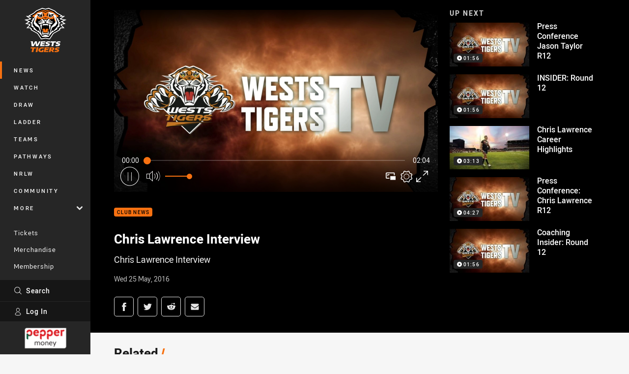

--- FILE ---
content_type: text/html; charset=utf-8
request_url: https://www.weststigers.com.au/news/2016/05/25/chris-lawrence-interview/
body_size: 16686
content:




<!DOCTYPE html>
<html lang="en" class="no-js-keyboard-focus">
<head>
  <meta charset="utf-8" />
  <meta http-equiv="X-UA-Compatible" content="IE=edge" />
  <meta name="HandheldFriendly" content="true" />
  <meta name="MobileOptimized" content="320" />  
  <meta name="viewport" content="width=device-width, initial-scale=1" />
  <script src="https://cdn.optimizely.com/js/26919700052.js"></script>
  <title>Chris Lawrence Interview | Wests Tigers</title>
  <script>document.documentElement.classList.remove('no-js');</script>

<link rel="preload" as="font" href="/Client/dist/public/fonts/rl2-bold.woff2" crossorigin>
<link rel="preload" as="font" href="/Client/dist/public/fonts/rl2-medium.woff2" crossorigin>
<link rel="preload" as="font" href="/Client/dist/public/fonts/rl2-regular.woff2" crossorigin>

<link href="/Client/dist/styles.8A308076.css" rel="stylesheet" />
  
  <link rel="manifest" href="/manifest.json" />
  <script charset="UTF-8" type="text/javascript">
  window["adrum-start-time"] = new Date().getTime();
  (function(config){
      config.appKey = "SY-AAB-NTB";
      config.adrumExtUrlHttp = "http://cdn.appdynamics.com";
      config.adrumExtUrlHttps = "https://cdn.appdynamics.com";
      config.beaconUrlHttp = "http://syd-col.eum-appdynamics.com";
      config.beaconUrlHttps = "https://syd-col.eum-appdynamics.com";
      config.useHTTPSAlways = true;
      config.resTiming = {"bufSize":200,"clearResTimingOnBeaconSend":true};
      config.maxUrlLength = 512;
  })(window["adrum-config"] || (window["adrum-config"] = {}));
  </script>
  <script src="//cdn.appdynamics.com/adrum/adrum-23.3.0.4265.js"></script>

    <link href="https://www.weststigers.com.au/news/2016/05/25/chris-lawrence-interview/" rel="canonical" />
  <script>
    window.NRL_SITE_THEME = {"key":"wests-tigers","logos":{"badge-basic24-mono.svg":"202510080508","badge-basic24.svg":"202510080508","badge-light.svg":"202510080508","badge.png":"202510080508","badge.svg":"202510080508","header-background.png":"202510080508","header-background.svg":"202510080508","silhouette.png":"202510080508","silhouette.svg":"202510080508","text.svg":"202510080508"}};
      window.NRL_PAGE_DATA = {"name":"Chris Lawrence Interview","pageId":432404,"pageType":"video","path":"78756360/wests-tigers.web/video","published":"2016-05-25T06:46:04+00:00","siteName":"Wests Tigers","age":"unknown","gen":"unknown","birthYear":"unknown","userAccess":"All","subtype":"Other","topic":["Club News"],"competition":"Telstra Premiership","season":"2016","teams":["Wests Tigers"]};
      window.dataLayer = [window.NRL_PAGE_DATA];
          window.NRL_RECAPTCHA_DATA = { key: "6Lerp2kUAAAAABYscFaWwboSP3DaaFwY9TjZOR26"};
    window.NRL_SITE_CONFIG = {watchingThatEnabled: true, };
  </script>

<script type="text/javascript">
<!-- Google Tag Manager -->
(function(w,d,s,l,i){w[l]=w[l]||[];w[l].push({'gtm.start':new Date().getTime(),event:'gtm.js'});
var f=d.getElementsByTagName(s)[0],
j=d.createElement(s),dl=l!='dataLayer'?'&l='+l:'';j.async=true;j.src=
'https://www.googletagmanager.com/gtm.js?id='+i+dl;f.parentNode.insertBefore(j,f);
})(window,document,'script','dataLayer','GTM-PV42QSK');
<!-- End Google Tag Manager -->
</script>
  


<meta itemprop="name" property="og:title" content="Chris Lawrence Interview" />
  <meta name="description" property="og:description" content="Chris Lawrence Interview" />
  <meta itemprop="description" content="Chris Lawrence Interview" />


  <meta itemprop="image" property="og:image" content="https://www.weststigers.com.au/remote.axd?https://imageproxy-prod.nrl.digital/api/assets/4648708/keyframes/123304/image?center=0.5%2C0.5&amp;preset=share" />
  <meta name="twitter:card" content="summary_large_image" />
  <meta name="twitter:site" content="@WestsTigers" />
<meta property="og:locale" content="en_AU" />
<meta property="og:type" content="video.other" />
<meta property="og:url" content="https://www.weststigers.com.au/news/2016/05/25/chris-lawrence-interview/" />

  <meta property="og:site_name" content="Wests Tigers" />

  <meta name="robots" content="index, follow, max-image-preview:large">

  <link rel="apple-touch-icon" sizes="180x180" href="/client/dist/favicons/wests-tigers-180x180.png?bust=202310171">
  <link rel="icon" type="image/png" sizes="16x16" href="/client/dist/favicons/wests-tigers-16x16.png?bust=202310171">
  <link rel="icon" type="image/png" sizes="32x32" href="/client/dist/favicons/wests-tigers-32x32.png?bust=202310171">
  <link rel="icon" type="image/png" sizes="192x192" href="/client/dist/favicons/wests-tigers-192x192.png?bust=202310171">
  <link rel="icon" type="image/png" sizes="260x260" href="/client/dist/favicons/wests-tigers-260x260.png?bust=202310171">
  <link rel="mask-icon" href="/client/dist/logos/wests-tigers-silhouette.svg?bust=202310171" color="#111111">

  
  <script type="application/ld+json">
    {"@context":"http://schema.org","@type":"VideoObject","name":"Chris Lawrence Interview","description":"Chris Lawrence Interview","about":{"@context":"http://schema.org","@type":"Thing","name":"Club News","url":"https://www.weststigers.com.au/news/topic/club-news/"},"contentUrl":"https://vcdn-prod.nrl.com/vod/4648708-1575910496/manifest.m3u8","duration":"PT2M4S","publisher":{"@context":"http://schema.org","@type":"Organization","name":"Wests Tigers","url":"https://www.weststigers.com.au/","logo":{"@context":"http://schema.org","@type":"ImageObject","url":"https://www.weststigers.com.au/.theme/wests-tigers/badge.png?bust=202510080508","width":336,"height":336}},"thumbnail":{"@context":"http://schema.org","@type":"ImageObject","url":"https://www.weststigers.com.au/remote.axd?https://imageproxy-prod.nrl.digital/api/assets/4648708/keyframes/123304/image?center=0.5%2C0.5&preset=seo-card-large"},"thumbnailUrl":"https://www.weststigers.com.au/remote.axd?https://imageproxy-prod.nrl.digital/api/assets/4648708/keyframes/123304/image?center=0.5%2C0.5&preset=seo-card-large","uploadDate":"2016-05-25T06:46:04+00:00"}
  </script>


  
</head>
<body class="t-root t-wests-tigers ">
  <noscript> <iframe src="https://www.googletagmanager.com/ns.html?id=GTM-PV42QSK" height="0" width="0" style="display:none;visibility:hidden"></iframe> </noscript>
  <a aria-label="Press enter to skip to main content"
     class="keyboard-navigation u-border"
     href="#main-content">
    Skip to main content
  </a>
  <div id="nrl-dummy-ad"
       class="o-ad o-ad-dummy pub_300x250 pub_300x250m pub_728x90 text-ad textAd text_ad text_ads text-ads text-ad-links"></div>
  <script>!function () { function o(o, e, n) { var i = o + "-svg", t = new XMLHttpRequest, s = document.body, d = document.createElement("div"), a = n || window.location.protocol + "//" + window.location.hostname + (window.location.port ? ":" + window.location.port : ""), c = a + e, l = " no-svg"; if (d.id = i, s.insertBefore(d, s.childNodes[0]), "withCredentials" in t) t.withCredentials, t.open("GET", c, !0); else { if ("undefined" == typeof XDomainRequest) return void (s.className += l); t = new XDomainRequest, t.open("GET", c) } t.onload = function () { d.className = "u-visually-hidden", d.innerHTML = t.responseText }, t.onerror = function () { s.className += l }, setTimeout(function () { t.send() }, 0) } o("icons", "/Client/dist/svg/icons-sprite.CBB083B4.svg")}()</script>


  <div class="l-page ">
    <div class="l-page__secondary">


  <div id="vue-navigation"
       class="pre-quench t- u-print-display-none">
    <nav aria-labelledby="navigation-title"
         class="navigation u-t-bg-color-primary "
         role="navigation"
         ref="navigation"
         :class="[positionClass, {'is-expanded': state.isNavExpanded}]"
    >

      <div class="navigation__headroom" id="js-headroom">
        <div class="navigation__header js-parallax-adjuster"
             ref="navMainHeader"
             v-on:touchmove="preventTouchMove($event, 'navMainHeader')">
          <h2 id="navigation-title" class="u-visually-hidden">Main</h2>

          <button aria-controls="navigation-menu"
                  aria-haspopup="true"
                  aria-label="Main navigation"
                  class="navigation-hamburger u-disable-hover-when-supports-touch"
                  v-bind:aria-expanded="state.isNavExpanded"
                  v-on:click="toggleNav()">
            <svg-icon class="navigation-hamburger__svg"
                      v-bind:icon="state.isNavExpanded ? 'cross' : 'hamburger'"></svg-icon>
          </button>

          <div class="navigation-logo">
            <a href="/" class="navigation-logo__link">
              <img alt="wests-tigers logo" class="navigation-logo__badge" src="/.theme/wests-tigers/badge-light.svg?bust=202510080508" />
              <img alt="wests-tigers logo" class="navigation-logo__text" src="/.theme/wests-tigers/text.svg?bust=202510080508" />
            </a>
          </div>
          <a
            aria-label="Search"
            class="navigation-search__small-screen-button"
            href="/search/"
          >
            <svg role="img" focusable="false" class="o-svg navigation-search__small-screen-svg">
              <use xlink:href="#svg-magnifier"/>
            </svg>
          </a>
        </div>
      </div>

      <div
        class="navigation__menu u-t-border-color-tint"
        id="navigation-menu"
        tabindex="-1"
        ref="navigationMenu"
      >
        <custom-scrollbar
          class="o-themed-scrollbar u-flex-grow-1 u-overflow-hidden"
          direction="vertical"
          id="navigation"
          ref="scrollbar"
          thumb-class="u-t-bg-color-secondary"
        >
          <div
            class="u-t-bg-color-primary u-t-border-color-tint-rm"
            slot="custom-scroll-target"
          >
            <ul class="navigation-list navigation-list--primary">
  <li>
    <a 
      class="navigation-list__link navigation-left-border u-disable-hover-when-supports-touch u-t-border-color-highlight-on-hover"
      href="/news/"
      v-bind:aria-current="isSelected('/news/', false)"
      v-bind:class="{ 'u-t-border-color-highlight is-selected': isSelected('/news/') }">
      News
    </a>
  </li>
  <li>
    <a 
      class="navigation-list__link navigation-left-border u-disable-hover-when-supports-touch u-t-border-color-highlight-on-hover"
      href="/watch/"
      v-bind:aria-current="isSelected('/watch/', false)"
      v-bind:class="{ 'u-t-border-color-highlight is-selected': isSelected('/watch/') }">
      Watch
    </a>
  </li>
  <li>
    <a 
      class="navigation-list__link navigation-left-border u-disable-hover-when-supports-touch u-t-border-color-highlight-on-hover"
      href="/draw/"
      v-bind:aria-current="isSelected('/draw/', false)"
      v-bind:class="{ 'u-t-border-color-highlight is-selected': isSelected('/draw/') }">
      Draw
    </a>
  </li>
  <li>
    <a 
      class="navigation-list__link navigation-left-border u-disable-hover-when-supports-touch u-t-border-color-highlight-on-hover"
      href="/ladder/"
      v-bind:aria-current="isSelected('/ladder/', false)"
      v-bind:class="{ 'u-t-border-color-highlight is-selected': isSelected('/ladder/') }">
      Ladder
    </a>
  </li>
  <li>
    <a 
      class="navigation-list__link navigation-left-border u-disable-hover-when-supports-touch u-t-border-color-highlight-on-hover"
      href="/teams/"
      v-bind:aria-current="isSelected('/teams/', false)"
      v-bind:class="{ 'u-t-border-color-highlight is-selected': isSelected('/teams/') }">
      Teams
    </a>
  </li>
  <li>
    <a 
      class="navigation-list__link navigation-left-border u-disable-hover-when-supports-touch u-t-border-color-highlight-on-hover"
      href="/pathways/"
      v-bind:aria-current="isSelected('/pathways/', false)"
      v-bind:class="{ 'u-t-border-color-highlight is-selected': isSelected('/pathways/') }">
      Pathways
    </a>
  </li>
  <li>
    <a 
      class="navigation-list__link navigation-left-border u-disable-hover-when-supports-touch u-t-border-color-highlight-on-hover"
      href="/nrlw/"
      v-bind:aria-current="isSelected('/nrlw/', false)"
      v-bind:class="{ 'u-t-border-color-highlight is-selected': isSelected('/nrlw/') }">
      NRLW
    </a>
  </li>
  <li>
    <a 
      class="navigation-list__link navigation-left-border u-disable-hover-when-supports-touch u-t-border-color-highlight-on-hover"
      href="/community/"
      v-bind:aria-current="isSelected('/community/', false)"
      v-bind:class="{ 'u-t-border-color-highlight is-selected': isSelected('/community/') }">
      Community
    </a>
  </li>
                              <li>
                  <collapsible
                    button-class="navigation-list__link u-disable-hover-when-supports-touch u-spacing-pr-16 u-t-border-color-highlight-on-hover"
                    is-menu-button
                    v-bind:is-expanded-on-mount="isMoreExpandedOnMount"
                    v-on:collapsible-toggled="handleMenuButtonToggle"
                  >
                    <template slot="button-content">
                      More
                    </template>
                    <ul
                      class="navigation-list navigation-list--more u-t-bg-color-tint"
                      slot="button-target"
                      v-cloak
                    >
  <li>
    <a 
      class="navigation-list__link navigation-left-border u-disable-hover-when-supports-touch u-t-border-color-highlight-on-hover"
      href="/about/"
      v-bind:aria-current="isSelected('/about/', true)"
      v-bind:class="{ 'u-t-border-color-highlight is-selected': isSelected('/about/') }">
      About Us
    </a>
  </li>
  <li>
    <a 
      class="navigation-list__link navigation-left-border u-disable-hover-when-supports-touch u-t-border-color-highlight-on-hover"
      href="/game-day/"
      v-bind:aria-current="isSelected('/game-day/', true)"
      v-bind:class="{ 'u-t-border-color-highlight is-selected': isSelected('/game-day/') }">
      Game Day Hub
    </a>
  </li>
  <li>
    <a 
      class="navigation-list__link navigation-left-border u-disable-hover-when-supports-touch u-t-border-color-highlight-on-hover"
      href="/newsletter/"
      v-bind:aria-current="isSelected('/newsletter/', true)"
      v-bind:class="{ 'u-t-border-color-highlight is-selected': isSelected('/newsletter/') }">
      Newsletter Sign Up
    </a>
  </li>
  <li>
    <a 
      class="navigation-list__link navigation-left-border u-disable-hover-when-supports-touch u-t-border-color-highlight-on-hover"
      href="/behind-the-roar/"
      v-bind:aria-current="isSelected('/behind-the-roar/', true)"
      v-bind:class="{ 'u-t-border-color-highlight is-selected': isSelected('/behind-the-roar/') }">
      Podcast
    </a>
  </li>
                    </ul>
                  </collapsible>
                </li>
            </ul>

            <ul class="navigation-list navigation-list--secondary">
  <li>
    <a 
      class="navigation-list__link navigation-left-border u-disable-hover-when-supports-touch u-t-border-color-highlight-on-hover"
      href="https://premier.ticketek.com.au/shows/show.aspx?sh=TIGERS25"
      rel="noopener noreferrer"
      target="_blank"
      v-bind:aria-current="isSelected('https://premier.ticketek.com.au/shows/show.aspx?sh=TIGERS25', false)"
      v-bind:class="{ 'u-t-border-color-highlight is-selected': isSelected('https://premier.ticketek.com.au/shows/show.aspx?sh=TIGERS25') }">
      Tickets
    </a>
  </li>
  <li>
    <a 
      class="navigation-list__link navigation-left-border u-disable-hover-when-supports-touch u-t-border-color-highlight-on-hover"
      href="https://roarstore.com.au/"
      rel="noopener noreferrer"
      target="_blank"
      v-bind:aria-current="isSelected('https://roarstore.com.au/', false)"
      v-bind:class="{ 'u-t-border-color-highlight is-selected': isSelected('https://roarstore.com.au/') }">
      Merchandise
    </a>
  </li>
  <li>
    <a 
      class="navigation-list__link navigation-left-border u-disable-hover-when-supports-touch u-t-border-color-highlight-on-hover"
      href="/membership/"
      rel="noopener noreferrer"
      target="_blank"
      v-bind:aria-current="isSelected('/membership/', false)"
      v-bind:class="{ 'u-t-border-color-highlight is-selected': isSelected('/membership/') }">
      Membership
    </a>
  </li>
  <li>
    <a 
      class="navigation-list__link navigation-left-border u-disable-hover-when-supports-touch u-t-border-color-highlight-on-hover"
      href="/corporate/"
      v-bind:aria-current="isSelected('/corporate/', false)"
      v-bind:class="{ 'u-t-border-color-highlight is-selected': isSelected('/corporate/') }">
      Corporate
    </a>
  </li>
  <li>
    <a 
      class="navigation-list__link navigation-left-border u-disable-hover-when-supports-touch u-t-border-color-highlight-on-hover"
      href="https://asf.org.au/projects/wests-tigers"
      v-bind:aria-current="isSelected('https://asf.org.au/projects/wests-tigers', false)"
      v-bind:class="{ 'u-t-border-color-highlight is-selected': isSelected('https://asf.org.au/projects/wests-tigers') }">
      Empower
    </a>
  </li>
            </ul>

          </div>
        </custom-scrollbar>
        <div>
            <a
              class="navigation-search navigation-left-border u-t-bg-color-tint u-t-border-color-highlight-on-hover"
              href="/search/"
              v-bind:aria-current="isSelected('/search/')"
              v-bind:class="{ 'u-t-border-color-highlight is-selected': isSelected('/search/') }"
            >
              <div class="navigation-search__link">
                <svg
                  class="o-svg navigation-search__svg"
                  focusable="false"
                  role="img"
                >
                  <use xlink:href="#svg-magnifier" />
                </svg>
                Search
              </div>
            </a>
                        <div class="navigation-account">
                <a
                  aria-controls="nrl-account"
                  class="navigation-account-button navigation-left-border u-flex-grow-1 u-t-bg-color-tint u-t-border-color-highlight-on-hover"
                  href="/account/login?ReturnUrl=%2Fnews%2F2016%2F05%2F25%2Fchris-lawrence-interview%2F"
                >
                  <svg
                    role="img"
                    focusable="false"
                    class="o-svg navigation-account-button__svg"
                  >
                    <use xlink:href="#svg-bust" />
                  </svg>
                  Log In
                </a>
              </div>

            <div
              class="navigation-sponsor u-t-border-color-tint"
              ref="navMainSponsor"
              v-on:touchmove="preventTouchMove($event, 'navMainSponsor')"
            >
              <h3
                class="u-visually-hidden"
                id="navigation-sponsor-title"
              >
                Major Sponsors
              </h3>
              <ul class="navigation-sponsor__list">
                  <li class="navigation-sponsor__list-item">
                    <a
                      class="navigation-sponsor__link"
                      href="https://www.peppermoney.com.au/?utm_source=weststigers.com.au&amp;utm_medium=referral&amp;utm_campaign=west+tigers"
                      rel="noopener noreferrer"
                      target="_blank"
                    >
                      <img
                        alt="Pepper Money"
                        class="navigation-sponsor__svg"
                        src="https://www.weststigers.com.au/siteassets/.lookups/sponsors/pepper-money-200100.png?preset=sponsor-navigation"
                      />
                    </a>
                  </li>
              </ul>
            </div>
        </div>
      </div>
    </nav>
  </div>


    </div>
    <main class="l-page-primary" role="main">

      <div class="u-visually-hidden"
           data-nosnippet
           id="main-content"
           tabindex="-1">
        You have skipped the navigation, tab for page content
      </div>
      <div class="l-page-primary__top ">

        




<div class="video">
  <div class="video__media-content u-t-bg-color-tint-rm">
    <div class="l-content">
      <div class="l-content__primary">

        <div class="l-grid">
          <div class="l-grid__cell l-grid__cell--padding-16 l-grid__cell--padding-24-at-960">
            <div class="l-grid l-grid--spacing-16 l-grid--spacing-24-at-960">
              <div class="l-grid__cell l-grid__cell--100 l-grid__cell--66-at-960">




  <div
    class="vue-video-player video-player u-t-color-highlight video-player--sm-outdent-below-960 u-aspect-16-9"
    data-nosnippet
    q-data="{&quot;contentId&quot;:432404,&quot;imageUrl&quot;:&quot;/remote.axd?https://imageproxy-prod.nrl.digital/api/assets/4648708/keyframes/123304/image?center=0.5%2C0.5&quot;,&quot;topic&quot;:&quot;Club News&quot;,&quot;label&quot;:&quot;None&quot;,&quot;name&quot;:&quot;Chris Lawrence Interview&quot;,&quot;published&quot;:&quot;2016-05-25T06:46:04Z&quot;,&quot;url&quot;:&quot;https://www.weststigers.com.au/news/2016/05/25/chris-lawrence-interview/&quot;,&quot;type&quot;:&quot;Video&quot;,&quot;summary&quot;:&quot;Chris Lawrence Interview&quot;,&quot;lastModified&quot;:&quot;2024-08-28T02:59:34Z&quot;,&quot;subType&quot;:&quot;Other&quot;,&quot;showAdverts&quot;:true,&quot;tags&quot;:{&quot;competition&quot;:{&quot;id&quot;:&quot;111&quot;,&quot;name&quot;:&quot;Telstra Premiership&quot;},&quot;season&quot;:{&quot;id&quot;:&quot;2016&quot;,&quot;name&quot;:&quot;2016&quot;},&quot;teams&quot;:[{&quot;id&quot;:&quot;500023&quot;,&quot;name&quot;:&quot;Wests Tigers&quot;}]},&quot;assetId&quot;:&quot;4648708&quot;,&quot;autoplay&quot;:true,&quot;code&quot;:&quot;c8d7140f-9e7c-4399-b206-0bf61400379b&quot;,&quot;duration&quot;:124,&quot;isUpcomingLiveStream&quot;:false,&quot;streams&quot;:{&quot;hls&quot;:&quot;https://vcdn-prod.nrl.com/vod/4648708-1575910496/manifest.m3u8?hdnea=exp=1762078192~acl=/vod/4648708-1575910496/*~hmac=38CDD34497A5796AD655A4E454810B39AB669E1870242E9F3850A38CA2629AFB&quot;},&quot;tracks&quot;:{&quot;thumbnails&quot;:&quot;https://vcdn-prod.nrl.com/vod/4648708-1575910496/thumbs.vtt&quot;},&quot;nextVideo&quot;:{&quot;isMatch&quot;:false,&quot;imageUrl&quot;:&quot;/remote.axd?https://imageproxy-prod.nrl.digital/api/assets/4649875/keyframes/123303/image?center=0.5%2C0.5&quot;,&quot;title&quot;:&quot;Press Conference Jason Taylor R12&quot;,&quot;summary&quot;:&quot;Press Conference Jason Taylor R12&quot;,&quot;topic&quot;:&quot;Club News&quot;,&quot;url&quot;:&quot;https://www.weststigers.com.au/news/2016/05/26/press-conference-jason-taylor-r12/&quot;}}"
    q-r-data='{"adPath": "NRL_PAGE_DATA.path"}'
  >
      <!-- <q> -->
      <template q-component="video-post-screen">
        <div
          class="video-post-screen eqio u-overlay u-bg-color-black"
          data-eqio-sizes='[">599", ">809", ">959"]'
          data-eqio-prefix="video-post-screen"
          ref="root"
        >
          <poster-image
            class="video-post-screen__poster"
            v-bind="posterImageProps"
          ></poster-image>
          <div class="video-post-screen-controls u-flex-column u-flex-center u-overlay u-text-align-center">
            <template v-if="showNext">
              <h3 class="video-post-screen__heading u-color-white-opacity-80 u-font-weight-400 u-text-align-center u-width-100">
                  Up Next
              </h3>
              <h4 
                class="o-topic u-spacing-mb-4"
                v-bind:class="isTvContent ? 'u-t-color-highlight' : 'u-color-white'"
                v-text="nextVideo.topic"
              ></h4>
              <p 
                class="card-content__topic o-topic u-color-white u-display-flex u-flex-wrap-yes u-font-weight-500"
                v-if="isTvContent"
              >
                <span
                  class="card-content__spacer u-display-inline"
                  v-if="!!competitionSeason"
                  v-text="competitionSeason"
                ></span>
                <span
                  class="card-content__spacer u-display-inline u-t-color-highlight"
                  v-if="nextVideo.season && (nextVideo.episodeId || nextVideo.round)"
                >/</span>
                <span
                  class="u-display-inline"
                  v-if="nextVideo.episodeId || nextVideo.round"
                  v-text="nextVideo.episodeId || nextVideo.round"
                ></span>
              </p>
              <h2
                class="video-post-screen__video-title u-color-white u-spacing-mt-16"
                v-text="nextVideo.title"
              ></h2>
              <delayed-auto-play-button
                class="video-post-screen__auto-play"
                v-bind:cancelled="cancelled"
                v-bind:duration="waitSeconds"
                v-if="countdownEnabled"
                v-on:auto-play="handleAutoPlayNext"
                v-on:play="handlePlayNext"
              ></delayed-auto-play-button>
              <div class="u-flex-center u-width-100">
                <a
                  aria-label="Cancel automatic play of next video"
                  class="video-post-screen__cancel u-color-gray-5 u-color-white-on-hover u-font-weight-400"
                  href=""
                  v-on:click.prevent="cancel"
                >
                  Cancel
                </a>
              </div>
            </template>
            <template v-else>
              <div class="u-flex-center u-color-white">
                <button
                  class="video-post-screen__button u-flex-center u-flex-column"
                  v-bind:class="hasNext ? 'u-spacing-mr-64': ''"
                  v-on:click="handleReplay"
                >
                  <svg-icon
                    class="video-post-screen__button-svg" 
                    icon="replay"
                  ></svg-icon>
                  <span>
                    Replay
                  </span>
                </button>
                <button
                  class="video-post-screen__button u-flex-center u-flex-column u-spacing-ml-16-at-768"
                  v-if="hasNext"
                  v-on:click="handlePlayNext"
                >
                  <svg-icon
                    class="video-post-screen__button-svg" 
                    icon="play-next"
                  ></svg-icon>
                  <span class="u-white-space-no-wrap">
                    Play Next
                  </span>
                </button>
              </div>
            </template>
          </div>
        </div>
      </template>
      <!-- </q> -->

    <q-template></q-template>

  </div>

                <div
                  class="header u-spacing-mt-16"
                  data-nosnippet
                >
                  <div class="header__topic-btyb-wrapper">

<span class="o-lozenge" >
      <a class="o-lozenge__topic" href="https://www.weststigers.com.au/news/topic/club-news/">
        Club News
      </a>


</span>

                  </div>
                  <h1 class="header__title" >Chris Lawrence Interview</h1>
                </div>
                <p class="video__summary" >Chris Lawrence Interview</p>
                <time
                  class="video__timestamp"
                  data-nosnippet
                  datetime="2016-05-25T06:46:04Z"
                >
                  Wed 25 May, 2016
                </time>

<div class="share-block u-display-flex u-print-display-none"
     data-nosnippet
     id="vue-share-block"
     q-r-data='{ "targeting": "NRL_PAGE_DATA" }'
>
  <h2 class="u-visually-hidden">Share on social media</h2>
  <ul class="share-block__list u-display-flex">
    <li>
      <a href="http://www.facebook.com/sharer/sharer.php?u=https%3a%2f%2fwww.weststigers.com.au%2fnews%2f2016%2f05%2f25%2fchris-lawrence-interview%2f"
         class="social-icon-link social-icon-link--on-dark social-icon-link--network-facebook u-border u-t-border-color-secondary-on-hover u-t-color-secondary-on-hover"
         v-on:click="handleClick($event)"
      >
        <svg role="img" focusable="false" class="o-svg social-icon-link__svg">
          <use xlink:href="#svg-logo-facebook"/>
        </svg>
        <span class="u-visually-hidden">Share via Facebook</span>
      </a>
    </li>
    <li>
      <a href="http://www.twitter.com/intent/tweet?url=https%3a%2f%2fwww.weststigers.com.au%2fnews%2f2016%2f05%2f25%2fchris-lawrence-interview%2f&text=Chris+Lawrence+Interview&via=WestsTigers"
         class="social-icon-link social-icon-link--on-dark social-icon-link--network-twitter u-border u-t-border-color-secondary-on-hover u-t-color-secondary-on-hover"
         v-on:click="handleClick($event)"
      >
        <svg role="img" focusable="false" class="o-svg social-icon-link__svg">
          <use xlink:href="#svg-logo-twitter"/>
        </svg>
        <span class="u-visually-hidden">Share via Twitter</span>
      </a>
    </li>
    <li>
      <a href="whatsapp://send?text=https%3a%2f%2fwww.weststigers.com.au%2fnews%2f2016%2f05%2f25%2fchris-lawrence-interview%2f"
         class="social-icon-link social-icon-link--on-dark social-icon-link--network-whats-app u-border u-t-border-color-secondary-on-hover u-t-color-secondary-on-hover"
         v-on:click="handleClick($event)"
      >
        <svg role="img" focusable="false" class="o-svg social-icon-link__svg">
          <use xlink:href="#svg-logo-whats-app"/>
        </svg>
        <span class="u-visually-hidden">Share via Whats-app</span>
      </a>
    </li>
    <li>
      <a href="https://reddit.com/submit?url=https%3a%2f%2fwww.weststigers.com.au%2fnews%2f2016%2f05%2f25%2fchris-lawrence-interview%2f&title=Chris+Lawrence+Interview"
         class="social-icon-link social-icon-link--on-dark social-icon-link--network-reddit u-border u-t-border-color-secondary-on-hover u-t-color-secondary-on-hover"
         v-on:click="handleClick($event)"
      >
        <svg role="img" focusable="false" class="o-svg social-icon-link__svg">
          <use xlink:href="#svg-logo-reddit"/>
        </svg>
        <span class="u-visually-hidden">Share via Reddit</span>
      </a>
    </li>
    <li>
      <a href="mailto:?subject=Chris+Lawrence+Interview&body=Chris Lawrence Interview https%3a%2f%2fwww.weststigers.com.au%2fnews%2f2016%2f05%2f25%2fchris-lawrence-interview%2f"
         class="social-icon-link social-icon-link--on-dark social-icon-link--network-email u-border u-t-border-color-secondary-on-hover u-t-color-secondary-on-hover"
         v-on:click="handleClick($event)"
      >
        <svg role="img" focusable="false" class="o-svg social-icon-link__svg">
          <use xlink:href="#svg-logo-email"/>
        </svg>
        <span class="u-visually-hidden">Share via Email</span>
      </a>
    </li>
  </ul>
</div>

              </div>

              <div class="l-grid__cell l-grid__cell--100 l-grid__cell--33-at-960">
                  <div class="up-next">
                    <h3 class="up-next__title">Up Next</h3>
                    <div class="up-next__playlist-wrapper u-momentum-scrolling o-themed-scrollbar">
                      <ul class="playlist">
                          <li class="playlist__item">
                            <a class="playlist__link" href="/news/2016/05/26/press-conference-jason-taylor-r12/">
                              <div class="playlist__thumbnail">
                                  <img src="/remote.axd?https://imageproxy-prod.nrl.digital/api/assets/4649875/keyframes/123303/image?center=0.5%2C0.5&amp;preset=playlist" alt="" />
                                
<span class="o-lozenge playlist__item-lozenge" >


    <span class="o-lozenge__content">
<svg 
  class="o-svg " 
  data-icon="play-arrow-circle-24"
  focusable="false" 
  role="img" 
>
  <use xlink:href="#svg-play-arrow-circle-24"></use>
</svg>          <time
            datetime="PT1M56S"
            aria-hidden="true"
          >
            01:56
          </time>

    </span>
</span>

                              </div>
                              <p class="playlist__item-title">Press Conference Jason Taylor R12</p>
                            </a>
                          </li>
                          <li class="playlist__item">
                            <a class="playlist__link" href="/news/2016/05/26/insider-round-12/">
                              <div class="playlist__thumbnail">
                                  <img src="/remote.axd?https://imageproxy-prod.nrl.digital/api/assets/4649904/keyframes/123310/image?center=0.5%2C0.5&amp;preset=playlist" alt="" />
                                
<span class="o-lozenge playlist__item-lozenge" >


    <span class="o-lozenge__content">
<svg 
  class="o-svg " 
  data-icon="play-arrow-circle-24"
  focusable="false" 
  role="img" 
>
  <use xlink:href="#svg-play-arrow-circle-24"></use>
</svg>          <time
            datetime="PT1M56S"
            aria-hidden="true"
          >
            01:56
          </time>

    </span>
</span>

                              </div>
                              <p class="playlist__item-title">INSIDER: Round 12</p>
                            </a>
                          </li>
                          <li class="playlist__item">
                            <a class="playlist__link" href="/news/2016/05/26/chris-lawrence-career-highlights/">
                              <div class="playlist__thumbnail">
                                  <img src="/remote.axd?https://imageproxy-prod.nrl.digital/api/assets/4650468/keyframes/155424/image?center=0.5%2C0.5&amp;preset=playlist" alt="" />
                                
<span class="o-lozenge playlist__item-lozenge" >


    <span class="o-lozenge__content">
<svg 
  class="o-svg " 
  data-icon="play-arrow-circle-24"
  focusable="false" 
  role="img" 
>
  <use xlink:href="#svg-play-arrow-circle-24"></use>
</svg>          <time
            datetime="PT3M13S"
            aria-hidden="true"
          >
            03:13
          </time>

    </span>
</span>

                              </div>
                              <p class="playlist__item-title">Chris Lawrence Career Highlights</p>
                            </a>
                          </li>
                          <li class="playlist__item">
                            <a class="playlist__link" href="/news/2016/05/26/press-conference-chris-lawrence-r12/">
                              <div class="playlist__thumbnail">
                                  <img src="/remote.axd?https://imageproxy-prod.nrl.digital/api/assets/4649874/keyframes/123305/image?center=0.5%2C0.5&amp;preset=playlist" alt="" />
                                
<span class="o-lozenge playlist__item-lozenge" >


    <span class="o-lozenge__content">
<svg 
  class="o-svg " 
  data-icon="play-arrow-circle-24"
  focusable="false" 
  role="img" 
>
  <use xlink:href="#svg-play-arrow-circle-24"></use>
</svg>          <time
            datetime="PT4M27S"
            aria-hidden="true"
          >
            04:27
          </time>

    </span>
</span>

                              </div>
                              <p class="playlist__item-title">Press Conference: Chris Lawrence R12</p>
                            </a>
                          </li>
                          <li class="playlist__item">
                            <a class="playlist__link" href="/news/2016/05/26/coaching-insider-round-12/">
                              <div class="playlist__thumbnail">
                                  <img src="/remote.axd?https://imageproxy-prod.nrl.digital/api/assets/4649876/keyframes/123337/image?center=0.5%2C0.5&amp;preset=playlist" alt="" />
                                
<span class="o-lozenge playlist__item-lozenge" >


    <span class="o-lozenge__content">
<svg 
  class="o-svg " 
  data-icon="play-arrow-circle-24"
  focusable="false" 
  role="img" 
>
  <use xlink:href="#svg-play-arrow-circle-24"></use>
</svg>          <time
            datetime="PT1M56S"
            aria-hidden="true"
          >
            01:56
          </time>

    </span>
</span>

                              </div>
                              <p class="playlist__item-title">Coaching Insider: Round 12</p>
                            </a>
                          </li>
                      </ul>
                    </div>
                  </div>
              </div>
            </div>
          </div>
        </div>
      </div>
    </div>
  </div>
  <div class="video__related-content">
    <div class="l-content">
      <div class="l-content__primary">
        <div class="l-grid">
          <div class="l-grid__cell l-grid__cell--padding-16 l-grid__cell--padding-24-at-960">
<div
  class="vue-ad u-spacing-mt-8" 
  q-data='{"additionalClass": "u-spacing-mb-24 u-spacing-mt-24", "alias": "DAS-02", "isGamblingWarning": "False", "pos":1, "provider":""}' 
  q-r-data='{"targeting": "NRL_PAGE_DATA"}'>
  <q-template></q-template>
</div>
            <div class="l-grid l-grid--spacing-16 l-grid--spacing-24-at-960">
                <div class="l-grid__cell l-grid__cell--100">

  <div class="related-content u-print-display-none">
    <div class="section-title u-spacing-pt-16">
      <h3 class="section-title__header">
        Related
        <span aria-hidden="true" class="section-title__header-slash u-t-color-highlight"> / </span>
      </h3>
    </div>
    <div class="l-grid">
      <div class="l-grid__cell l-grid__cell--100">
        <div class="l-grid">
          <div class="l-grid__cell l-grid__cell--100 l-grid__cell--60-at-960 l-grid__cell--50-at-1200 l-grid__cell--padding-right-16-at-768 l-grid__cell--padding-right-24-at-960">
            <div class="l-grid l-grid--spacing-16 l-grid--spacing-24-at-960">
              <div class="l-grid__cell l-grid__cell--100">



<a
  aria-label="Wests Tigers Article - Turnbull and Sukkar shine in breakout rookie seasons. 3 minute read. Published 3 weeks ago"
  class="card o-shadowed-box o-rounded-box card--type-feature"
  href="/news/2025/10/11/turnbull-and-sukkar-shine-in-breakout-rookie-seasons/"
>
  <div class="card-hero">
    <div class="card-hero__background">
      <div class="card-hero__content">



  <div class="card-picture">





  <picture>


    <img
      alt="Turnbull and Sukkar shine in breakout rookie seasons"
      
      class="card-hero__image u-zoom-on-parent-hover"
      loading="lazy"
      src="/contentassets/8e5c5cb1a01d49b1ae8c89057888b2c6/2plp4064.jpg?center=0.19%2C0.51&amp;preset=card-feature"
    />
  </picture>

  </div>

      </div>
    </div>
  </div>



  <div class="card-content ">
      <span class="card-content__lozenge-container">

<span class="o-lozenge" >
      <span class="o-lozenge__topic">
        Wests Tigers
      </span>


</span>

      </span>
    <div class="u-flex-grow-1">
      <div>

        <p class="card-content__text u-spacing-mb-16">Turnbull and Sukkar shine in breakout rookie seasons</p>
      </div>
    </div>



<div class="card-content__footer">
      
  <time
    class="card-content__timestamp"
    datetime="2025-10-10T22:07:00Z"
  >
    3 weeks ago
  </time>
    
</div>
  </div>
</a>

              </div>
            </div>
          </div>
          <div class="l-grid__cell l-grid__cell--100 l-grid__cell--40-at-960 l-grid__cell--50-at-1200 l-grid__cell--padding-left-16-at-768 l-grid__cell--padding-left-24-at-960">
            <div class="l-grid l-grid--spacing-16 l-grid--spacing-24-at-960">
                <div class="l-grid__cell l-grid__cell--100 l-grid__cell--50-at-600">



<a
  aria-label="Wests Tigers Article - Monumental May takes honours in first season at Wests Tigers. 2 minute read. Published 3 weeks ago"
  class="card o-shadowed-box o-rounded-box card--type-default card--type-compact-below-600"
  href="/news/2025/10/11/monumental-may-takes-honours-in-first-season-at-wests-tigers/"
>
  <div class="card-hero">
    <div class="card-hero__background">
      <div class="card-hero__content">



  <div class="card-picture">





  <picture>
  <source
    media="(max-width: 599px)"
    srcset="/contentassets/b8b53d2c8ef544d591c930010517b73c/1plp9165.jpg?center=0.22%2C0.56&amp;preset=card-compact-210x174"
    type="image/jpg" 
  />


    <img
      alt="Monumental May takes honours in first season at Wests Tigers"
      
      class="card-hero__image u-zoom-on-parent-hover"
      loading="lazy"
      src="/contentassets/b8b53d2c8ef544d591c930010517b73c/1plp9165.jpg?center=0.22%2C0.56&amp;preset=card-default"
    />
  </picture>

  </div>

      </div>
    </div>
  </div>



  <div class="card-content ">
    <div class="u-flex-grow-1">
      <div>
          <h3 class="card-content__topic o-topic u-spacing-mb-8 u-t-color-secondary">Wests Tigers</h3>

        <p class="card-content__text ">Monumental May takes honours in first season at Wests Tigers</p>
      </div>
    </div>



<div class="card-content__footer">
      
  <time
    class="card-content__timestamp"
    datetime="2025-10-10T22:05:00Z"
  >
    3 weeks ago
  </time>
    
</div>
  </div>
</a>

                </div>
                <div class="l-grid__cell l-grid__cell--100 l-grid__cell--50-at-600">



<a
  aria-label="Wests Tigers Article - May and Togatuki receive major honours at Wests Tigers 2025 Awards Gala. 4 minute read. Published 3 weeks ago"
  class="card o-shadowed-box o-rounded-box card--type-default card--type-compact-below-600"
  href="/news/2025/10/10/may-and-togatuki-receive-major-honours-at-wests-tigers-2025-awards-gala/"
>
  <div class="card-hero">
    <div class="card-hero__background">
      <div class="card-hero__content">



  <div class="card-picture">





  <picture>
  <source
    media="(max-width: 599px)"
    srcset="/contentassets/83d1ca40cdda42ffaa9842f922b2ad04/1plp9150.jpg?center=0.28%2C0.49&amp;preset=card-compact-210x174"
    type="image/jpg" 
  />


    <img
      alt="May and Togatuki receive major honours at Wests Tigers 2025 Awards Gala"
      
      class="card-hero__image u-zoom-on-parent-hover"
      loading="lazy"
      src="/contentassets/83d1ca40cdda42ffaa9842f922b2ad04/1plp9150.jpg?center=0.28%2C0.49&amp;preset=card-default"
    />
  </picture>

  </div>

      </div>
    </div>
  </div>



  <div class="card-content ">
    <div class="u-flex-grow-1">
      <div>
          <h3 class="card-content__topic o-topic u-spacing-mb-8 u-t-color-secondary">Wests Tigers</h3>

        <p class="card-content__text ">May and Togatuki receive major honours at Wests Tigers 2025 Awards Gala</p>
      </div>
    </div>



<div class="card-content__footer">
      
  <time
    class="card-content__timestamp"
    datetime="2025-10-10T10:10:00Z"
  >
    3 weeks ago
  </time>
    
</div>
  </div>
</a>

                </div>
                <div class="l-grid__cell l-grid__cell--100 l-grid__cell--50-at-600">



<a
  aria-label="Signings Article - Bunty Afoa to join Wests Tigers for 2026 season. 2 minute read. Published 3 weeks ago"
  class="card o-shadowed-box o-rounded-box card--type-default card--type-compact-below-600"
  href="/news/2025/10/10/bunty-afoa-to-join-wests-tigers-for-2026-season/"
>
  <div class="card-hero">
    <div class="card-hero__background">
      <div class="card-hero__content">



  <div class="card-picture">





  <picture>
  <source
    media="(max-width: 599px)"
    srcset="/siteassets/2024/2025/oct-10/bunty_signs_web9.jpg?center=0.28%2C0.52&amp;preset=card-compact-210x174"
    type="image/jpg" 
  />


    <img
      alt="Bunty Afoa to join Wests Tigers for 2026 season"
      
      class="card-hero__image u-zoom-on-parent-hover"
      loading="lazy"
      src="/siteassets/2024/2025/oct-10/bunty_signs_web9.jpg?center=0.28%2C0.52&amp;preset=card-default"
    />
  </picture>

  </div>

      </div>
    </div>
  </div>



  <div class="card-content ">
    <div class="u-flex-grow-1">
      <div>
          <h3 class="card-content__topic o-topic u-spacing-mb-8 u-t-color-secondary">Signings</h3>

        <p class="card-content__text ">Bunty Afoa to join Wests Tigers for 2026 season</p>
      </div>
    </div>



<div class="card-content__footer">
    <div class="card-content__sponsor">
        <img 
          alt="Pepper Money"
          class="card-content__sponsor-img"
          src="https://www.weststigers.com.au/siteassets/.lookups/sponsors/pepper-money-200100.png?preset=sponsor-card-btyb"
        >

      <span class="u-spacing-pr-4">Presented by</span>
    </div>
      
  <time
    class="card-content__timestamp"
    datetime="2025-10-10T00:05:43Z"
  >
    3 weeks ago
  </time>
    
</div>
  </div>
</a>

                </div>
                <div class="l-grid__cell l-grid__cell--100 l-grid__cell--50-at-600">



<a
  aria-label="Club News Video - 160426 - NYC R8 Highlights. 02:13 Min duration. Published Mon 25 Apr, 2016"
  class="card o-shadowed-box o-rounded-box card--type-default card--type-compact-below-600"
  href="/news/2016/04/26/160426---nyc-r8-highlights/"
>
  <div class="card-hero">
    <div class="card-hero__background">
      <div class="card-hero__content">



  <div class="card-picture">





  <picture>
  <source
    media="(max-width: 599px)"
    srcset="/remote.axd?https://imageproxy-prod.nrl.digital/api/assets/4646080/keyframes/123204/image?center=0.5%2C0.5&amp;preset=card-compact-210x174"
    type="image/jpg" 
  />


    <img
      alt="160426 - NYC R8 Highlights"
      
      class="card-hero__image u-zoom-on-parent-hover"
      loading="lazy"
      src="/remote.axd?https://imageproxy-prod.nrl.digital/api/assets/4646080/keyframes/123204/image?center=0.5%2C0.5&amp;preset=card-default"
    />
  </picture>

  </div>

      </div>
    </div>
  </div>



  <div class="card-content ">
      <span class="card-content__lozenge-container">

<span class="o-lozenge" >


    <span class="o-lozenge__content">
<svg 
  class="o-svg " 
  data-icon="play-arrow-circle-24"
  focusable="false" 
  role="img" 
>
  <use xlink:href="#svg-play-arrow-circle-24"></use>
</svg>          <time
            datetime="PT2M13S"
            aria-hidden="true"
          >
            02:13
          </time>

    </span>
</span>

      </span>
    <div class="u-flex-grow-1">
      <div>
          <h3 class="card-content__topic o-topic u-spacing-mb-8 u-t-color-secondary">Club News</h3>

        <p class="card-content__text ">160426 - NYC R8 Highlights</p>
      </div>
    </div>



<div class="card-content__footer">
      
  <time
    class="card-content__timestamp"
    datetime="2016-04-25T23:39:06Z"
  >
    Mon 25 Apr, 2016
  </time>
    
</div>
  </div>
</a>

                </div>
            </div>
          </div>
        </div>
      </div>
    </div>
  </div>

                </div>
            </div>
          </div>
        </div>
      </div>
    </div>
  </div>
</div>

      </div>
      <div class="l-page-primary__bottom">




<div class="acknowledgement-of-country t-nrl-only-indigenous u-t-bg-color-tint-rm u-display-flex u-flex-column u-flex-justify-content-center u-flex-align-items-center u-position-relative u-text-align-center" tabindex="0">
  <picture>
      <source 
    media="(max-width: 768px)" 
    srcset="/contentassets/d361f910a6e6440a8ff4643b82bf6fed/acknowledgement/acknowledgement-of-country-mobile.jpg?preset=acknowledegement-of-country-375x308-webp"
    type="image/webp"
  />
  <source 
    media="(max-width: 768px)" 
    srcset="/contentassets/d361f910a6e6440a8ff4643b82bf6fed/acknowledgement/acknowledgement-of-country-mobile.jpg?preset=acknowledegement-of-country-375x308"
    type="image/jpg"
  />

       <source 
    srcset="/contentassets/d361f910a6e6440a8ff4643b82bf6fed/acknowledgement/acknowledgement-of-country.jpg?preset=acknowledegement-of-country-1736x288-webp"
    type="image/webp"
  />
  <img 
    alt="Acknowledgement of Country"
    loading="lazy"
    class="acknowledgement-of-country__image u-height-100 u-width-100 u-object-fit-cover"
    src="/contentassets/d361f910a6e6440a8ff4643b82bf6fed/acknowledgement/acknowledgement-of-country.jpg?preset=acknowledegement-of-country-1736x288"
  />

  </picture>

  <div class="acknowledgement-of-country__foreground">

    <p class="acknowledgement-of-country__legend u-color-white u-spacing-ph-24">
      Wests Tigers respect and honour the Traditional Custodians of the land and pay our respects to their Elders past, present and future. We acknowledge the stories, traditions and living cultures of Aboriginal and Torres Strait Islander peoples on the lands we meet, gather and play on.
    </p>

  </div>
</div>


  <div class="u-bg-color-white u-print-display-none u-spacing-pt-24">
    <div class="l-content">
      <div class="l-grid">
        <div class="l-grid__cell l-grid__cell--100 l-grid__cell--padding-16 l-grid__cell--padding-24-at-960">
          <div class="l-grid l-grid--spacing-16 l-grid--spacing-24-at-960">
            <div class="l-grid__cell l-grid__cell--100">
              <div class="partner-groups u-display-flex u-spacing-n-mh-16">
                  <section class="partner-group u-spacing-ph-16">
                    <h4 class="o-text u-border-bottom u-letter-spacing-1 u-spacing-mb-24 u-spacing-pb-24 u-text-case-upper">Major Partner</h4>
                    <ul class="partner-group-list">
                        <li>
                          <a class="u-display-flex u-flex-justify-content-center u-width-100"
                             href="https://www.peppermoney.com.au/?utm_source=weststigers.com.au&amp;utm_medium=referral&amp;utm_campaign=west+tigers"
                             rel="noopener noreferrer"
                             target="_blank"
                           >
                            <img 
                              alt="Pepper Money"
                              class="partner__logo partner__logo--major"
                              loading="lazy"
                              src="https://www.weststigers.com.au/siteassets/.lookups/sponsors/pepper-money_stacked_footer.png?preset=sponsor-300x300" 
                            />
                          </a>
                        </li>
                    </ul>
                  </section>
                  <section class="partner-group u-spacing-ph-16">
                    <h4 class="o-text u-border-bottom u-letter-spacing-1 u-spacing-mb-24 u-spacing-pb-24 u-text-case-upper">Premier Partners</h4>
                    <ul class="partner-group-list">
                        <li>
                          <a class="u-display-flex u-flex-justify-content-center u-width-100"
                             href="https://www.zurich.com.au/"
                             rel="noopener noreferrer"
                             target="_blank"
                           >
                            <img 
                              alt="Zurich"
                              class="partner__logo "
                              loading="lazy"
                              src="https://www.weststigers.com.au/siteassets/.lookups/sponsors/zurich-logo.svg?preset=sponsor-small" 
                            />
                          </a>
                        </li>
                        <li>
                          <a class="u-display-flex u-flex-justify-content-center u-width-100"
                             href="https://www.pama.com.au/"
                             rel="noopener noreferrer"
                             target="_blank"
                           >
                            <img 
                              alt="PAMA Constructions"
                              class="partner__logo "
                              loading="lazy"
                              src="https://www.weststigers.com.au/siteassets/.lookups/sponsors/pama-construction-footer.svg?preset=sponsor-small" 
                            />
                          </a>
                        </li>
                        <li>
                          <a class="u-display-flex u-flex-justify-content-center u-width-100"
                             href="https://www.playup.com.au/"
                             rel="noopener noreferrer"
                             target="_blank"
                           >
                            <img 
                              alt="PlayUp"
                              class="partner__logo "
                              loading="lazy"
                              src="https://www.weststigers.com.au/siteassets/.lookups/sponsors/playup-logo_footer.png?preset=sponsor-small" 
                            />
                          </a>
                        </li>
                        <li>
                          <a class="u-display-flex u-flex-justify-content-center u-width-100"
                             href="http://www.alliedexpress.com.au/"
                             rel="noopener noreferrer"
                             target="_blank"
                           >
                            <img 
                              alt="Allied Express"
                              class="partner__logo "
                              loading="lazy"
                              src="https://www.weststigers.com.au/siteassets/.lookups/sponsors/alliedexpress_footer.svg?preset=sponsor-small" 
                            />
                          </a>
                        </li>
                        <li>
                          <a class="u-display-flex u-flex-justify-content-center u-width-100"
                             href="https://www.ozcar.com.au/"
                             rel="noopener noreferrer"
                             target="_blank"
                           >
                            <img 
                              alt="OzCar"
                              class="partner__logo "
                              loading="lazy"
                              src="https://www.weststigers.com.au/siteassets/footer-sponsors/ozcar.png?preset=sponsor-small" 
                            />
                          </a>
                        </li>
                        <li>
                          <a class="u-display-flex u-flex-justify-content-center u-width-100"
                             href="https://steeden.gnsports.com/"
                             rel="noopener noreferrer"
                             target="_blank"
                           >
                            <img 
                              alt="Steeden"
                              class="partner__logo "
                              loading="lazy"
                              src="https://www.weststigers.com.au/siteassets/.lookups/sponsors/steeden-footer-small.svg?preset=sponsor-small" 
                            />
                          </a>
                        </li>
                        <li>
                          <a class="u-display-flex u-flex-justify-content-center u-width-100"
                             href="https://holmanbarnesgroup.com.au/"
                             rel="noopener noreferrer"
                             target="_blank"
                           >
                            <img 
                              alt="Holman Barnes Group"
                              class="partner__logo "
                              loading="lazy"
                              src="https://www.weststigers.com.au/siteassets/.lookups/sponsors/holman-barnes_footer.svg?preset=sponsor-small" 
                            />
                          </a>
                        </li>
                        <li>
                          <a class="u-display-flex u-flex-justify-content-center u-width-100"
                             href="https://www.victoriabitter.com.au/"
                             rel="noopener noreferrer"
                             target="_blank"
                           >
                            <img 
                              alt="VB"
                              class="partner__logo "
                              loading="lazy"
                              src="https://www.weststigers.com.au/siteassets/.lookups/sponsors/vb-footer-small.svg?preset=sponsor-small" 
                            />
                          </a>
                        </li>
                        <li>
                          <a class="u-display-flex u-flex-justify-content-center u-width-100"
                             href="https://elmosoftware.com.au/?utm_source=Sponsorship&amp;utm_medium=Home-Page-Logo&amp;utm_campaign=NRL-WT&amp;utm_term=2022"
                             rel="noopener noreferrer"
                             target="_blank"
                           >
                            <img 
                              alt="ELMO"
                              class="partner__logo "
                              loading="lazy"
                              src="https://www.weststigers.com.au/siteassets/.lookups/sponsors/elmo-logo-footer.png?preset=sponsor-small" 
                            />
                          </a>
                        </li>
                    </ul>
                  </section>
                  <section class="partner-group u-spacing-ph-16">
                    <h4 class="o-text u-border-bottom u-letter-spacing-1 u-spacing-mb-24 u-spacing-pb-24 u-text-case-upper">Platinum Partners</h4>
                    <ul class="partner-group-list">
                        <li>
                          <a class="u-display-flex u-flex-justify-content-center u-width-100"
                             href="https://www.lcwealth.com.au/"
                             rel="noopener noreferrer"
                             target="_blank"
                           >
                            <img 
                              alt="LC Wealth"
                              class="partner__logo "
                              loading="lazy"
                              src="https://www.weststigers.com.au/siteassets/footer-sponsors/lc-wealth-logo.pdf-200-x-200-px-4.png?preset=sponsor-small" 
                            />
                          </a>
                        </li>
                        <li>
                          <a class="u-display-flex u-flex-justify-content-center u-width-100"
                             href="https://www.hertz.com.au/rentacar/reservation/"
                             rel="noopener noreferrer"
                             target="_blank"
                           >
                            <img 
                              alt="Hertz"
                              class="partner__logo "
                              loading="lazy"
                              src="https://www.weststigers.com.au/contentassets/6e59ffd87c234d7bbfa4a3d6b40683bf/screen-shot-2021-03-04-at-3.18.39-pm.png?preset=sponsor-small" 
                            />
                          </a>
                        </li>
                        <li>
                          <a class="u-display-flex u-flex-justify-content-center u-width-100"
                             href="http://www.isri.com.au/"
                             rel="noopener noreferrer"
                             target="_blank"
                           >
                            <img 
                              alt="ISRI"
                              class="partner__logo "
                              loading="lazy"
                              src="https://www.weststigers.com.au/siteassets/.lookups/sponsors/isri.svg?preset=sponsor-small" 
                            />
                          </a>
                        </li>
                        <li>
                          <a class="u-display-flex u-flex-justify-content-center u-width-100"
                             href="https://westslc.com.au/"
                             rel="noopener noreferrer"
                             target="_blank"
                           >
                            <img 
                              alt="Wests Campbelltown"
                              class="partner__logo "
                              loading="lazy"
                              src="https://www.weststigers.com.au/siteassets/.lookups/sponsors/wests_campbelltown_pos_footer.svg?preset=sponsor-small" 
                            />
                          </a>
                        </li>
                        <li>
                          <a class="u-display-flex u-flex-justify-content-center u-width-100"
                             href="http://premier.ticketek.com.au/"
                             rel="noopener noreferrer"
                             target="_blank"
                           >
                            <img 
                              alt="Ticketek"
                              class="partner__logo "
                              loading="lazy"
                              src="https://www.weststigers.com.au/siteassets/2018/sponsorship/ticketek.svg?preset=sponsor-small" 
                            />
                          </a>
                        </li>
                        <li>
                          <a class="u-display-flex u-flex-justify-content-center u-width-100"
                             href="https://mcdonalds.com.au/"
                             rel="noopener noreferrer"
                             target="_blank"
                           >
                            <img 
                              alt="McDonalds"
                              class="partner__logo "
                              loading="lazy"
                              src="https://www.weststigers.com.au/siteassets/.lookups/sponsors/mcdonalds-logo-footer.svg?preset=sponsor-small" 
                            />
                          </a>
                        </li>
                        <li>
                          <a class="u-display-flex u-flex-justify-content-center u-width-100"
                             href="https://www.haymespaint.com.au/"
                             rel="noopener noreferrer"
                             target="_blank"
                           >
                            <img 
                              alt="Haymes Paint"
                              class="partner__logo "
                              loading="lazy"
                              src="https://www.weststigers.com.au/siteassets/.lookups/sponsors/haymes-paint-footer.svg?preset=sponsor-small" 
                            />
                          </a>
                        </li>
                        <li>
                          <a class="u-display-flex u-flex-justify-content-center u-width-100"
                             href="https://gavmanak.com.au/"
                             rel="noopener noreferrer"
                             target="_blank"
                           >
                            <img 
                              alt="Gavmanak"
                              class="partner__logo "
                              loading="lazy"
                              src="https://www.weststigers.com.au/contentassets/6c2e244db1974e1d96df77c48415fade/gavmanak.svg?preset=sponsor-small" 
                            />
                          </a>
                        </li>
                        <li>
                          <a class="u-display-flex u-flex-justify-content-center u-width-100"
                             href="https://www.searchproperty.com.au/"
                             rel="noopener noreferrer"
                             target="_blank"
                           >
                            <img 
                              alt="Search Property"
                              class="partner__logo "
                              loading="lazy"
                              src="https://www.weststigers.com.au/siteassets/.lookups/sponsors/search-property.png?preset=sponsor-small" 
                            />
                          </a>
                        </li>
                    </ul>
                  </section>
              </div>
                <a href="/about/partners/" class="o-button o-button--solid o-button--subdued u-spacing-mb-16 u-spacing-mh-auto">
                  View All Partners
                </a>
            </div>
          </div>
        </div>
      </div>
    </div>
  </div>

<footer class="footer u-t-bg-color-tint-rm" id="vue-footer">
  <div class="l-content">
    <div class="l-content__primary">
        <div class="footer__social-container u-display-flex u-flex-align-items-center u-print-display-none">
          <div class="footer__social-title u-spacing-mr-8 u-spacing-pr-4">
            <h3 class="footer__title u-line-height-1">Follow the Wests Tigers</h3>
          </div>
          <ul class="u-display-flex">
                <li class="footer__social-item">
      <a
        aria-label="Follow on TikTok"
        class="footer__social-link u-flex-center u-t-color-highlight-on-hover"
        href="https://www.tiktok.com/@weststigers"
        target="_blank"
        rel="noopener noreferrer"
      >
<svg 
  class="o-svg footer__social-svg" 
  data-icon="logo-tik-tok"
  focusable="false" 
  role="img" 
>
  <use xlink:href="#svg-logo-tik-tok"></use>
</svg>
      </a>
    </li>

                <li class="footer__social-item">
      <a
        aria-label="Follow on Facebook"
        class="footer__social-link u-flex-center u-t-color-highlight-on-hover"
        href="https://www.facebook.com/WestsTigers.com.au/"
        target="_blank"
        rel="noopener noreferrer"
      >
<svg 
  class="o-svg footer__social-svg" 
  data-icon="logo-facebook"
  focusable="false" 
  role="img" 
>
  <use xlink:href="#svg-logo-facebook"></use>
</svg>
      </a>
    </li>

                <li class="footer__social-item">
      <a
        aria-label="Follow on Twitter"
        class="footer__social-link u-flex-center u-t-color-highlight-on-hover"
        href="https://twitter.com/WestsTigers"
        target="_blank"
        rel="noopener noreferrer"
      >
<svg 
  class="o-svg footer__social-svg" 
  data-icon="logo-twitter"
  focusable="false" 
  role="img" 
>
  <use xlink:href="#svg-logo-twitter"></use>
</svg>
      </a>
    </li>

                <li class="footer__social-item">
      <a
        aria-label="Follow on Instagram"
        class="footer__social-link u-flex-center u-t-color-highlight-on-hover"
        href="https://www.instagram.com/nrl_weststigers/"
        target="_blank"
        rel="noopener noreferrer"
      >
<svg 
  class="o-svg footer__social-svg" 
  data-icon="logo-instagram"
  focusable="false" 
  role="img" 
>
  <use xlink:href="#svg-logo-instagram"></use>
</svg>
      </a>
    </li>

            
                <li class="footer__social-item">
      <a
        aria-label="Follow on YouTube"
        class="footer__social-link u-flex-center u-t-color-highlight-on-hover"
        href="https://www.youtube.com/user/WestsTigersOfficial"
        target="_blank"
        rel="noopener noreferrer"
      >
<svg 
  class="o-svg footer__social-svg" 
  data-icon="logo-youtube"
  focusable="false" 
  role="img" 
>
  <use xlink:href="#svg-logo-youtube"></use>
</svg>
      </a>
    </li>

                <li class="footer__social-item">
      <a
        aria-label="Follow on LinkedIn"
        class="footer__social-link u-flex-center u-t-color-highlight-on-hover"
        href="https://au.linkedin.com/company/wests-tigers"
        target="_blank"
        rel="noopener noreferrer"
      >
<svg 
  class="o-svg footer__social-svg" 
  data-icon="logo-linkedin"
  focusable="false" 
  role="img" 
>
  <use xlink:href="#svg-logo-linkedin"></use>
</svg>
      </a>
    </li>

          </ul>
        </div>
              <div class="footer-nav u-display-flex u-flex-wrap-yes u-print-display-none">
          <nav
            aria-labelledby="navigation-club-sites-title"
            class="footer-nav__club"
            role="navigation"
          >
            <collapsible
              v-bind:is-menu-button="true"
              v-bind:static-at-width="768"
            >
              <h3
                class="footer__title"
                id="navigation-club-sites-title"
                slot="button-content"
              >
                Club Sites
              </h3>
              <ul 
                  class="footer__badge-grid u-spacing-pt-8"
                  slot="button-target"
               >
                    <li>
    <a
      class="footer-nav-link u-t-color-highlight-on-hover"
      href="https://www.broncos.com.au"
      rel="noopener noreferrer"
      target="_blank"
    >
      <div class="footer-nav-link__content">
        <img
          alt="Broncos logo"
          class="footer-nav-link__svg"
          loading="lazy"
          src="/.theme/broncos/badge-basic24.svg?bust=202510080508"
        />
          Broncos
      </div>
    </a>
  </li>

                    <li>
    <a
      class="footer-nav-link u-t-color-highlight-on-hover"
      href="https://www.bulldogs.com.au"
      rel="noopener noreferrer"
      target="_blank"
    >
      <div class="footer-nav-link__content">
        <img
          alt="Bulldogs logo"
          class="footer-nav-link__svg"
          loading="lazy"
          src="/.theme/bulldogs/badge-basic24.svg?bust=202510310458"
        />
          Bulldogs
      </div>
    </a>
  </li>

                    <li>
    <a
      class="footer-nav-link u-t-color-highlight-on-hover"
      href="https://www.cowboys.com.au"
      rel="noopener noreferrer"
      target="_blank"
    >
      <div class="footer-nav-link__content">
        <img
          alt="Cowboys logo"
          class="footer-nav-link__svg"
          loading="lazy"
          src="/.theme/cowboys/badge-basic24-light.svg?bust=202510080508"
        />
          Cowboys
      </div>
    </a>
  </li>

                    <li>
    <a
      class="footer-nav-link u-t-color-highlight-on-hover"
      href="https://www.dolphinsnrl.com.au"
      rel="noopener noreferrer"
      target="_blank"
    >
      <div class="footer-nav-link__content">
        <img
          alt="Dolphins logo"
          class="footer-nav-link__svg"
          loading="lazy"
          src="/.theme/dolphins/badge-basic24.svg?bust=202510080508"
        />
          Dolphins
      </div>
    </a>
  </li>

                    <li>
    <a
      class="footer-nav-link u-t-color-highlight-on-hover"
      href="https://www.dragons.com.au"
      rel="noopener noreferrer"
      target="_blank"
    >
      <div class="footer-nav-link__content">
        <img
          alt="Dragons logo"
          class="footer-nav-link__svg"
          loading="lazy"
          src="/.theme/dragons/badge-basic24-light.svg?bust=202510080508"
        />
          Dragons
      </div>
    </a>
  </li>

                    <li>
    <a
      class="footer-nav-link u-t-color-highlight-on-hover"
      href="https://www.parraeels.com.au/"
      rel="noopener noreferrer"
      target="_blank"
    >
      <div class="footer-nav-link__content">
        <img
          alt="Eels logo"
          class="footer-nav-link__svg"
          loading="lazy"
          src="/.theme/eels/badge-basic24.svg?bust=202510080508"
        />
          Eels
      </div>
    </a>
  </li>

                    <li>
    <a
      class="footer-nav-link u-t-color-highlight-on-hover"
      href="https://www.newcastleknights.com.au"
      rel="noopener noreferrer"
      target="_blank"
    >
      <div class="footer-nav-link__content">
        <img
          alt="Knights logo"
          class="footer-nav-link__svg"
          loading="lazy"
          src="/.theme/knights/badge-basic24.svg?bust=202510080508"
        />
          Knights
      </div>
    </a>
  </li>

                    <li>
    <a
      class="footer-nav-link u-t-color-highlight-on-hover"
      href="https://www.penrithpanthers.com.au"
      rel="noopener noreferrer"
      target="_blank"
    >
      <div class="footer-nav-link__content">
        <img
          alt="Panthers logo"
          class="footer-nav-link__svg"
          loading="lazy"
          src="/.theme/panthers/badge-basic24.svg?bust=202510080508"
        />
          Panthers
      </div>
    </a>
  </li>

                    <li>
    <a
      class="footer-nav-link u-t-color-highlight-on-hover"
      href="https://www.rabbitohs.com.au"
      rel="noopener noreferrer"
      target="_blank"
    >
      <div class="footer-nav-link__content">
        <img
          alt="Rabbitohs logo"
          class="footer-nav-link__svg"
          loading="lazy"
          src="/.theme/rabbitohs/badge-basic24-light.svg?bust=202510080508"
        />
          Rabbitohs
      </div>
    </a>
  </li>

                    <li>
    <a
      class="footer-nav-link u-t-color-highlight-on-hover"
      href="https://www.raiders.com.au"
      rel="noopener noreferrer"
      target="_blank"
    >
      <div class="footer-nav-link__content">
        <img
          alt="Raiders logo"
          class="footer-nav-link__svg"
          loading="lazy"
          src="/.theme/raiders/badge-basic24.svg?bust=202510080508"
        />
          Raiders
      </div>
    </a>
  </li>

                    <li>
    <a
      class="footer-nav-link u-t-color-highlight-on-hover"
      href="https://www.roosters.com.au"
      rel="noopener noreferrer"
      target="_blank"
    >
      <div class="footer-nav-link__content">
        <img
          alt="Roosters logo"
          class="footer-nav-link__svg"
          loading="lazy"
          src="/.theme/roosters/badge-basic24.svg?bust=202510080508"
        />
          Roosters
      </div>
    </a>
  </li>

                    <li>
    <a
      class="footer-nav-link u-t-color-highlight-on-hover"
      href="https://www.seaeagles.com.au"
      rel="noopener noreferrer"
      target="_blank"
    >
      <div class="footer-nav-link__content">
        <img
          alt="Sea Eagles logo"
          class="footer-nav-link__svg"
          loading="lazy"
          src="/.theme/sea-eagles/badge-basic24.svg?bust=202510080508"
        />
          Sea Eagles
      </div>
    </a>
  </li>

                    <li>
    <a
      class="footer-nav-link u-t-color-highlight-on-hover"
      href="https://www.sharks.com.au"
      rel="noopener noreferrer"
      target="_blank"
    >
      <div class="footer-nav-link__content">
        <img
          alt="Sharks logo"
          class="footer-nav-link__svg"
          loading="lazy"
          src="/.theme/sharks/badge-basic24-light.svg?bust=202510080508"
        />
          Sharks
      </div>
    </a>
  </li>

                    <li>
    <a
      class="footer-nav-link u-t-color-highlight-on-hover"
      href="https://www.melbournestorm.com.au"
      rel="noopener noreferrer"
      target="_blank"
    >
      <div class="footer-nav-link__content">
        <img
          alt="Storm logo"
          class="footer-nav-link__svg"
          loading="lazy"
          src="/.theme/storm/badge-basic24-light.svg?bust=202510080508"
        />
          Storm
      </div>
    </a>
  </li>

                    <li>
    <a
      class="footer-nav-link u-t-color-highlight-on-hover"
      href="https://www.titans.com.au"
      rel="noopener noreferrer"
      target="_blank"
    >
      <div class="footer-nav-link__content">
        <img
          alt="Titans logo"
          class="footer-nav-link__svg"
          loading="lazy"
          src="/.theme/titans/badge-basic24.svg?bust=202510080508"
        />
          Titans
      </div>
    </a>
  </li>

                    <li>
    <a
      class="footer-nav-link u-t-color-highlight-on-hover"
      href="https://www.warriors.kiwi"
      rel="noopener noreferrer"
      target="_blank"
    >
      <div class="footer-nav-link__content">
        <img
          alt="Warriors logo"
          class="footer-nav-link__svg"
          loading="lazy"
          src="/.theme/warriors/badge-basic24.svg?bust=202510080508"
        />
          Warriors
      </div>
    </a>
  </li>

                    <li>
    <a
      class="footer-nav-link u-t-color-highlight-on-hover"
      href="https://www.weststigers.com.au"
      rel="noopener noreferrer"
      target="_blank"
    >
      <div class="footer-nav-link__content">
        <img
          alt="Wests Tigers logo"
          class="footer-nav-link__svg"
          loading="lazy"
          src="/.theme/wests-tigers/badge-basic24.svg?bust=202510080508"
        />
          Wests Tigers
      </div>
    </a>
  </li>

              </ul>
            </collapsible>
          </nav>
          <nav 
            aria-labelledby="navigation-state-sites-title"
            class="footer-nav__state"
            role="navigation"
          >
            <collapsible
              v-bind:is-menu-button="true"
              v-bind:static-at-width="768"
            >
              <h3
                class="footer__title"
                id="navigation-state-sites-title"
                slot="button-content"
              >
                State Sites
              </h3>
              <ul
                class="footer__badge-grid footer__badge-grid--states u-spacing-pt-8"
                slot="button-target"
              >
                    <li>
    <a
      class="footer-nav-link u-t-color-highlight-on-hover"
      href="http://www.nswrl.com.au"
      rel="noopener noreferrer"
      target="_blank"
    >
      <div class="footer-nav-link__content">
        <img
          alt="NSW logo"
          class="footer-nav-link__svg"
          loading="lazy"
          src="/.theme/nswrl/badge.svg?bust=202510080508"
        />
          NSW
      </div>
    </a>
  </li>

                    <li>
    <a
      class="footer-nav-link u-t-color-highlight-on-hover"
      href="https://www.nrlnt.com.au"
      rel="noopener noreferrer"
      target="_blank"
    >
      <div class="footer-nav-link__content">
        <img
          alt="NT logo"
          class="footer-nav-link__svg"
          loading="lazy"
          src="/.theme/nt/badge.svg?bust=202510080508"
        />
          NT
      </div>
    </a>
  </li>

                    <li>
    <a
      class="footer-nav-link u-t-color-highlight-on-hover"
      href="http://www.qrl.com.au"
      rel="noopener noreferrer"
      target="_blank"
    >
      <div class="footer-nav-link__content">
        <img
          alt="QLD logo"
          class="footer-nav-link__svg"
          loading="lazy"
          src="/.theme/qrl/badge.svg?bust=202510080508"
        />
          QLD
      </div>
    </a>
  </li>

                    <li>
    <a
      class="footer-nav-link u-t-color-highlight-on-hover"
      href="https://www.nrlsa.com.au/"
      rel="noopener noreferrer"
      target="_blank"
    >
      <div class="footer-nav-link__content">
        <img
          alt="SA logo"
          class="footer-nav-link__svg"
          loading="lazy"
          src="/.theme/sa/badge.svg?bust=202510080508"
        />
          SA
      </div>
    </a>
  </li>

                    <li>
    <a
      class="footer-nav-link u-t-color-highlight-on-hover"
      href="https://www.nrlvic.com/"
      rel="noopener noreferrer"
      target="_blank"
    >
      <div class="footer-nav-link__content">
        <img
          alt="TAS logo"
          class="footer-nav-link__svg"
          loading="lazy"
          src="/.theme/tas/badge.svg?bust=202510080508"
        />
          TAS
      </div>
    </a>
  </li>

                    <li>
    <a
      class="footer-nav-link u-t-color-highlight-on-hover"
      href="https://www.nrlvic.com/"
      rel="noopener noreferrer"
      target="_blank"
    >
      <div class="footer-nav-link__content">
        <img
          alt="VIC logo"
          class="footer-nav-link__svg"
          loading="lazy"
          src="/.theme/vic/badge.svg?bust=202510080508"
        />
          VIC
      </div>
    </a>
  </li>

                    <li>
    <a
      class="footer-nav-link u-t-color-highlight-on-hover"
      href="http://nrlwa.com.au"
      rel="noopener noreferrer"
      target="_blank"
    >
      <div class="footer-nav-link__content">
        <img
          alt="WA logo"
          class="footer-nav-link__svg"
          loading="lazy"
          src="/.theme/wa/badge.svg?bust=202510080508"
        />
          WA
      </div>
    </a>
  </li>

              </ul>
            </collapsible>
          </nav>
        </div>
        <div class="footer-legal u-spacing-pv-24">
          <ul class="u-flex-center u-gap-16 u-gap-24-at-600 u-print-display-none">
          <li><a class="footer-legal__link-text u-t-color-highlight-on-hover" href="/terms-of-use">Terms of Use</a></li>
          <li><a class="footer-legal__link-text u-t-color-highlight-on-hover" href="/privacy-policy">Privacy Policy</a></li>
        </ul>
        <ul class="u-flex-center u-gap-16 u-gap-24-at-600 u-print-display-none u-spacing-pt-24-until-768 u-spacing-ph-24">
          <li><a class="footer-legal__link-text u-t-color-highlight-on-hover" href="/careers">Careers</a></li>
          <li><a class="footer-legal__link-text u-t-color-highlight-on-hover" href="https://nationalrugbyleague.atlassian.net/wiki/spaces/NKB/overview">Help</a></li>
          <li><a class="footer-legal__link-text u-t-color-highlight-on-hover" href="/contact-us">Contact Us</a></li>
          <li><a class="footer-legal__link-text u-t-color-highlight-on-hover" href="/advertise-with-us">Advertise With Us</a></li>
        </ul>
        <a
          class="footer-legal__copyright footer-legal__link-text u-spacing-pt-24-until-768 u-t-color-highlight-on-hover"
          href="https://www.nrl.com"
          rel="noopener noreferrer"
          target="_blank" 
        >
          <span>&copy; 2025 National Rugby League</span> 
          <img
            alt="nrl logo"
            class="footer-nav-link__svg footer-legal__copyright-svg" 
            loading="lazy" 
            src="/.theme/nrl/badge.svg?bust=202510080508"
          />
        </a>
      </div>
    </div>
  </div>
</footer>

      </div>
    </main>
  </div>

  <script src="/Client/dist/vendor.AA4CE48F.js"></script>
  <script src="/Client/dist/nrl.7A1614D5.js"></script>

  
  <script>
    window.NRL.nrl.Notifications.init({"appId":"f7fbacfb-bc21-44d1-9d85-0c99757f295c","provider":"OneSignal","tags":{"loggedIn":false,"breakingNews":true}});
  </script>

      </body>
</html>


--- FILE ---
content_type: text/html; charset=utf-8
request_url: https://www.google.com/recaptcha/api2/aframe
body_size: 184
content:
<!DOCTYPE HTML><html><head><meta http-equiv="content-type" content="text/html; charset=UTF-8"></head><body><script nonce="kVG3jAi7JbhaiM6zQWK7EA">/** Anti-fraud and anti-abuse applications only. See google.com/recaptcha */ try{var clients={'sodar':'https://pagead2.googlesyndication.com/pagead/sodar?'};window.addEventListener("message",function(a){try{if(a.source===window.parent){var b=JSON.parse(a.data);var c=clients[b['id']];if(c){var d=document.createElement('img');d.src=c+b['params']+'&rc='+(localStorage.getItem("rc::a")?sessionStorage.getItem("rc::b"):"");window.document.body.appendChild(d);sessionStorage.setItem("rc::e",parseInt(sessionStorage.getItem("rc::e")||0)+1);localStorage.setItem("rc::h",'1762077601814');}}}catch(b){}});window.parent.postMessage("_grecaptcha_ready", "*");}catch(b){}</script></body></html>

--- FILE ---
content_type: image/svg+xml
request_url: https://www.weststigers.com.au/siteassets/.lookups/sponsors/isri.svg?preset=sponsor-small
body_size: 1537
content:
<svg xmlns="http://www.w3.org/2000/svg" xmlns:xlink="http://www.w3.org/1999/xlink" viewBox="0 0 125 100"><defs><style>.cls-1{fill:none;}.cls-2{fill:#00c973;opacity:0;}.cls-3{clip-path:url(#clip-path);}.cls-4,.cls-5{fill:#f99d1c;}.cls-4{fill-rule:evenodd;}</style><clipPath id="clip-path"><rect class="cls-1" x="22.5" y="26.57" width="80" height="46.86"/></clipPath></defs><title>isri</title><g id="Layer_2" data-name="Layer 2"><g id="Logos"><rect class="cls-2" width="125" height="100"/><g class="cls-3"><path class="cls-4" d="M55,29.1a22.57,22.57,0,0,0-10.36-2.53c-6.6.12-11.29,4.57-11.17,11.26.11,6.38,3.68,7.72,9.08,9.16,1.85.49,5.23,1.27,5.27,3.67s-2.08,3.36-4.1,3.4c-2.93,0-5.49-1.44-7.67-3.28l-3.55,7A20.34,20.34,0,0,0,44.18,61.3,14.46,14.46,0,0,0,53.48,58c2.58-2.27,3.43-5.94,3.26-8.93-.29-5-4.32-7.63-8.29-8.86l-2.2-.62c-1.5-.45-3.83-1.16-3.86-3.08s2.05-2.79,3.62-2.82a9,9,0,0,1,5.72,2.09L55,29.1Z"/></g><polygon class="cls-4" points="31.24 27.15 22.5 27.15 22.5 60.78 31.24 60.78 31.24 27.15 31.24 27.15"/><polygon class="cls-4" points="94.72 27.15 85.98 27.15 85.98 60.78 94.72 60.78 94.72 27.15 94.72 27.15"/><path class="cls-4" d="M67.75,42.22h-.85V33.84h.85c2.86,0,6.07.54,6.07,4.19s-3.21,4.19-6.07,4.19ZM75.56,47c4.77-.85,7.36-4.86,7.36-9.5,0-7.18-5-10.35-11.69-10.35H58.16V60.78h8.74V47.85H67l7,12.94H84.84L75.56,47Z"/><path class="cls-4" d="M99.94,28.9c.33,0,.62,0,.62.37s-.51.31-.88.31h-.42V28.9Zm.28,1.08a.7.7,0,0,0,.73-.75c0-.57-.44-.72-.94-.72H98.86v2.74h.4V30h.51l.7,1.26h.45L100.22,30Zm-.43-2.39a2.26,2.26,0,1,1-2.27,2.26,2.26,2.26,0,0,1,2.27-2.26Zm0,5a2.71,2.71,0,1,0-2.71-2.71,2.69,2.69,0,0,0,2.71,2.71Z"/><polygon class="cls-5" points="22.87 63.86 29.07 63.86 29.07 66.07 27.28 66.07 27.28 73.25 24.66 73.25 24.66 66.07 22.87 66.07 22.87 63.86 22.87 63.86"/><path class="cls-5" d="M32.16,67.82h.38c.43,0,.89-.2.89-1.1s-.38-1-1-1h-.3v2.06Zm-2.63-4h3.94c1.81,0,2.59.89,2.59,2.46s-.64,2.13-1.56,2.26v0a1.53,1.53,0,0,1,1.25.75A3.5,3.5,0,0,1,36,71v.78a3.59,3.59,0,0,0,.12,1.1.56.56,0,0,0,.28.28v.13H33.61a3,3,0,0,1-.2-1.35c0-.46,0-.93,0-1.39,0-.8-.26-.95-.72-.95h-.49v3.69H29.53V63.86Z"/><path class="cls-5" d="M40.82,63.86h2.63v6.2c0,2.25-.91,3.36-3.23,3.36-2.56,0-3.23-1-3.23-3.36v-6.2h2.63v6.7c0,.8.11,1.13.6,1.13s.6-.33.6-1.13v-6.7Z"/><path class="cls-5" d="M48.1,66.57c0-.41,0-1.16-.54-1.16s-.71.47-.71,3.14.07,3.14.71,3.14c.42,0,.59-.42.59-1.59v-.72H50.7V70c0,2.2-.88,3.46-3.18,3.46-3.38,0-3.38-1.88-3.38-4.88s0-4.88,3.38-4.88c2.8,0,3.13,1.51,3.13,3v.68H48.1v-.76Z"/><polygon class="cls-5" points="55.6 63.86 58.46 63.86 56.14 67.99 58.75 73.25 55.79 73.25 54.45 70.13 54.07 70.85 54.07 73.25 51.44 73.25 51.44 63.86 54.07 63.86 54.07 67.44 54.09 67.44 55.6 63.86 55.6 63.86"/><path class="cls-5" d="M66,66.18c0-.39-.17-.76-.62-.76a.63.63,0,0,0-.6.71c0,1.87,3.92.91,3.92,4.26,0,2.18-1,3-3.44,3-2,0-3.11-.68-3.11-2.75v-.25h2.55v.43c0,.46.2.83.66.83s.64-.42.64-.83a.87.87,0,0,0-.57-.93c-.35-.2-.83-.38-1.3-.62-1.42-.71-1.89-1.22-1.89-2.62a2.72,2.72,0,0,1,1-2.44,3.6,3.6,0,0,1,2.14-.58c2.65,0,3.1,1.31,3.1,2.88H66v-.38Z"/><polygon class="cls-5" points="69.46 63.86 75.11 63.86 75.11 65.99 72.08 65.99 72.08 67.44 74.91 67.44 74.91 69.49 72.08 69.49 72.08 71.12 75.23 71.12 75.23 73.25 69.46 73.25 69.46 63.86 69.46 63.86"/><path class="cls-5" d="M79.3,65.91h0l-.6,3.85h1.2l-.57-3.85Zm.85,5.9H78.39l-.26,1.43H75.42l2.22-9.38h3.3l2.21,9.38H80.44l-.29-1.43Z"/><polygon class="cls-5" points="82.28 63.86 88.49 63.86 88.49 66.07 86.7 66.07 86.7 73.25 84.07 73.25 84.07 66.07 82.28 66.07 82.28 63.86 82.28 63.86"/><path class="cls-5" d="M92.55,66.18c0-.39-.17-.76-.62-.76a.63.63,0,0,0-.6.71c0,1.87,3.92.91,3.92,4.26,0,2.18-1,3-3.44,3-2,0-3.11-.68-3.11-2.75v-.25h2.55v.43c0,.46.2.83.66.83s.64-.42.64-.83a.87.87,0,0,0-.57-.93c-.36-.2-.83-.38-1.3-.62-1.42-.71-1.89-1.22-1.89-2.62a2.72,2.72,0,0,1,1-2.44,3.6,3.6,0,0,1,2.14-.58c2.65,0,3.1,1.31,3.1,2.88H92.55v-.38Z"/></g></g></svg>

--- FILE ---
content_type: image/svg+xml
request_url: https://www.weststigers.com.au/siteassets/.lookups/sponsors/alliedexpress_footer.svg?preset=sponsor-small
body_size: 1649
content:
<svg viewBox="0 0 100 100" xmlns="http://www.w3.org/2000/svg" fill-rule="evenodd" clip-rule="evenodd" stroke-linejoin="round" stroke-miterlimit="1.414"><path d="M86.128 58.253h-.853c.065-.256 0-.449-.197-.513a.953.953 0 0 0-.46-.129 1.32 1.32 0 0 0-.59.129c-.197.128-.329.257-.329.385-.064.128 0 .257.132.321.066.064.197.129.459.193l.723.193c.262.064.525.192.655.321.198.192.198.449.131.835-.131.385-.327.706-.721.963-.394.257-.853.385-1.379.385-.59 0-.983-.128-1.246-.385-.196-.257-.328-.578-.196-1.028h.852c0 .193 0 .322.066.45.065.128.328.257.656.257.263 0 .394-.065.59-.065.263-.128.395-.256.46-.513.066-.129 0-.257-.065-.321a2.22 2.22 0 0 0-.526-.193l-.459-.128c-.393-.065-.656-.193-.788-.322-.262-.192-.327-.449-.196-.899.066-.385.328-.706.656-.899.394-.257.787-.385 1.378-.385.459 0 .787.128 1.05.321.262.257.329.578.197 1.027zm-6.497 0h-.853c.066-.256 0-.449-.198-.513a1.019 1.019 0 0 0-.524-.129c-.198 0-.395.064-.591.129-.131.128-.262.257-.262.385-.066.128 0 .257.065.321.131.064.263.129.525.193l.722.193c.263.064.525.192.657.321.197.192.197.449.13.835-.13.385-.393.706-.722.963-.393.257-.852.385-1.377.385-.591 0-.985-.128-1.248-.385-.262-.257-.327-.578-.197-1.028h.854c0 .193 0 .322.065.45.066.128.329.257.657.257.262 0 .394-.065.524-.065.329-.128.46-.256.526-.513.066-.129 0-.257-.066-.321a2.191 2.191 0 0 0-.525-.193l-.459-.128c-.394-.065-.722-.193-.853-.322-.197-.192-.263-.449-.131-.899.065-.385.327-.706.656-.899.393-.257.787-.385 1.378-.385.46 0 .788.128 1.05.321.262.257.328.578.197 1.027zm-32.749-.513h-2.231l-.263.899h2.1l-.197.771h-2.099l-.329 1.027h2.362l-.195.771h-3.216l1.181-4.175h3.15l-.263.707zm26.382 0h-2.296l-.197.899h2.034l-.196.771h-2.1l-.263 1.027h2.363l-.198.771H69.13l1.182-4.175h3.15l-.198.707zm-8.399 1.156c.196 0 .328-.064.459-.064.196-.129.328-.257.394-.514s.066-.45-.131-.514c-.067-.064-.198-.064-.394-.064h-1.05l-.328 1.156h1.05zm-14.898 2.312h-1.05l1.969-2.12-.722-2.055h1.05l.394 1.349 1.181-1.349h1.05l-1.903 1.991.788 2.184h-1.116l-.394-1.413-1.247 1.413zm8.203-2.248c.197 0 .395-.064.525-.128.132-.129.263-.257.329-.514.065-.193 0-.321-.066-.45-.066-.064-.263-.128-.459-.128h-.853l-.329 1.22h.853zm5.447.642l-.459 1.606h-.853l1.181-4.175h2.101c.328 0 .524 0 .656.064a.79.79 0 0 1 .328.322.481.481 0 0 1 .131.321c.066.128 0 .321 0 .449-.065.193-.197.45-.328.643a1.373 1.373 0 0 1-.656.385c.197.065.262.193.329.321.064.128 0 .385-.067.642l-.065.321c-.065.193-.065.322-.065.386-.066.128 0 .192.065.257v.064h-.985v-.578l.131-.385c.067-.257.067-.45 0-.514-.065-.065-.131-.129-.262-.129h-1.182zm-6.496.129l-.459 1.477h-.854l1.182-4.175h1.837c.46 0 .787.064.984.321.197.193.197.514.066.964-.131.514-.329.899-.656 1.092-.263.192-.656.256-1.051.321h-1.049z" fill="#231f20"/><path d="M47.867 38.664l-6.826 22.608h-8.005l6.824-22.608h8.007zM20.893 61.272H10l23.297-22.608h5.709l-2.165 7.129-6.103 5.909h4.397l-1.181 3.918h-7.22l-5.841 5.652zm28.681-9.249h3.084l-.985 3.533h-7.285l4.266-14.965h4.135l-3.215 11.432zm8.4 0h3.084l-.984 3.533h-7.219l4.2-14.965h4.134l-3.215 11.432zm7.415 3.533h-4.134l4.265-14.965h4.07l-4.201 14.965zm15.095 0h-3.609l4.265-14.965h3.347c3.545 0 5.382 1.67 5.513 4.367v.707c0 .706-.131 1.541-.394 2.376-1.247 4.368-3.544 6.23-5.709 7.001l-.029.011c-1.238.44-2.472.503-3.384.503zm-2.231-11.433h-3.544l-.656 2.056h3.215l-.984 3.532h-3.215l-.658 2.312h3.544l-.983 3.533h-7.68l4.267-14.965h7.678l-.984 3.532zm5.644 1.413l-1.838 6.423c.722 0 1.312-.385 1.838-.899l.017-.02c.711-.833 1.166-1.978 1.426-2.806.459-1.67.788-3.918-1.115-3.918l-.328 1.22z" fill="#ee3129"/></svg>

--- FILE ---
content_type: image/svg+xml
request_url: https://www.weststigers.com.au/siteassets/.lookups/sponsors/pama-construction-footer.svg?preset=sponsor-small
body_size: 8001
content:
<?xml version="1.0" encoding="UTF-8" standalone="no"?><!DOCTYPE svg PUBLIC "-//W3C//DTD SVG 1.1//EN" "http://www.w3.org/Graphics/SVG/1.1/DTD/svg11.dtd"><svg width="100%" height="100%" viewBox="0 0 400 400" version="1.1" xmlns="http://www.w3.org/2000/svg" xmlns:xlink="http://www.w3.org/1999/xlink" xml:space="preserve" xmlns:serif="http://www.serif.com/" style="fill-rule:evenodd;clip-rule:evenodd;stroke-linejoin:round;stroke-miterlimit:2;"><use xlink:href="#_Image1" x="0" y="0" width="1182px" height="239px" transform="matrix(1,0,0,0.994425,50,169.67)"/><defs><image id="_Image1" width="300px" height="61px" xlink:href="[data-uri]"/></defs></svg>

--- FILE ---
content_type: image/svg+xml
request_url: https://www.weststigers.com.au/.theme/wests-tigers/badge.svg?bust=202510080508
body_size: 9535
content:
<svg viewBox="0 0 100 100" xmlns="http://www.w3.org/2000/svg" xmlns:xlink="http://www.w3.org/1999/xlink" xml:space="preserve" fill-rule="evenodd" clip-rule="evenodd" stroke-linejoin="round" stroke-miterlimit="2"><path d="m85.491 24.719.062-.253 8.625-5.988-7.197-.134 1.178-.844-11.125-6.138-6.096-5.393L57.3 0 50 1.975 42.688 0 29.056 5.969l-6.093 5.394L11.828 17.5l1.181.844-7.196.134 8.625 5.988.062.25-12.066 2.053 9.035 4.365-7.213 4.772 9.469 2.01.031.418-6.828 7.419 7.897.1.188 1.266 2.374.662-.875 2.082 15.138 8.406 8.488 12.806 9.856-1.919 9.856 1.919 8.484-12.806 15.141-8.407-.875-2.081 2.375-.662.187-1.266 7.894-.1-6.828-7.419.031-.418 9.469-2.01-7.212-4.772 9.037-4.365-12.062-2.05Zm5.515 10.325-6.431 1.387-.45 2.928 5.172 4.75-5.666-.125-.256 1.719-3.216.9 1.041 2.469-14.116 7.937-8.04 12.175-9.047-1.756-9.047 1.756-8.041-12.175-14.118-7.937 1.04-2.469-3.212-.9-.257-1.719-5.665.125 5.172-4.75-.453-2.928-6.429-1.387 7.085-4.344-8.041-3.15 8.703-1.291-.293-1.178 1.731-.694-7.444-4.55 8.25.563-3.791-2.703L24 12.837l6.106-5.403 12.738-5.315 7.153 1.734 7.153-1.734 12.737 5.315 6.107 5.403 8.809 4.86-3.791 2.706 8.25-.566-7.446 4.55 1.734.694-.294 1.178 8.703 1.291-8.037 3.15 7.084 4.344Zm-6.14-6.703-5.488-.253.803-1.61-2.734-2.025 5.14-2.406-6.437 1.412-.656-1.862-1.769-4.316-3.938-2.825-.331-2.053-12.137-3.166-.047-.006a.19.19 0 0 0-.188.172L56 19.219a.187.187 0 0 0 .097.187l5.012 2.688 3.807-1.063 3.19-4.34 4.532 11.75a.966.966 0 0 1 .056.375l-.11 3.571-9.268 9.932-4.71 17.793-.572 2.854a.432.432 0 0 1-.584.318L50 60.422l-7.459 2.872a.44.44 0 0 1-.585-.322l-.572-2.853-4.706-17.794-9.272-9.931-.109-3.569a.906.906 0 0 1 .062-.375l4.529-11.75 3.187 4.341 3.809 1.059 5.013-2.688a.188.188 0 0 0 .097-.187l-1.081-9.819a.19.19 0 0 0-.187-.172.199.199 0 0 0-.048.007l-12.14 3.165-.332 2.053-3.937 2.825-1.769 4.313-.656 1.865-6.438-1.415 5.138 2.406-2.735 2.031.807 1.607-5.491.25 5.088 1-2.588 3.353-3.716 1.537 4.05.403.841 5.172-3.206 2.228 3.515-.668.35 2.062 4.257 1.188-1.163 3.053 12.344 7.837 7.975 10.116h14.25L65.1 55.506l12.338-7.837-1.16-3.053 4.253-1.188.35-2.062 3.519.668-3.206-2.228.84-5.172 4.047-.406-3.712-1.534-2.588-3.357 5.085-.993v-.003Zm-30.516 30.2-1.15-2.063-1.069 1.319-1.128-1.344-1.006 1.341-1.006-1.338-1.128 1.341-1.069-1.319-1.15 2.063c-1.263-2.535-1.338-4.5-1.856-7.116-1.25 2.269-1.219 4.669-.947 8.625a.62.62 0 0 0 .75.562l3.031-.918c.966-.225 2.412-.766 3.375-.991.962.225 2.406.766 3.372.991l3.031.922a.628.628 0 0 0 .75-.563c.272-3.959.303-6.359-.944-8.628-.522 2.612-.593 4.581-1.856 7.116Zm24.503-19.16-6.462 8-4.61 4.781-2.381-1.009-4.859 5.888a.14.14 0 0 1-.075.043.124.124 0 0 1-.138-.084.134.134 0 0 1 .003-.084l5.053-12.125c.125-.292.349-.531.632-.675l6.515-3.279 4.297-6.193-4.031-13.916-.003-.037c0-.112.091-.204.203-.204.072 0 .138.039.175.1l6.25 12.61-.569 6.184Zm-39.406 17.66-4.859-5.888-2.382 1.01-4.609-4.782-6.463-8-.571-6.187 6.25-12.607a.201.201 0 0 1 .181-.109c.109 0 .203.091.203.203l-.006.047-4.032 13.916 4.294 6.193 6.519 3.282c.281.14.506.381.628.675l5.056 12.119a.125.125 0 0 1-.05.156.126.126 0 0 1-.156-.028h-.003Zm2.828-20.032-3.587 1.088a.626.626 0 0 0-.441.672c.525 4.375 1.194 8.54 2.956 11.959-.019-4.662-.062-8.578 1.344-13.447a.225.225 0 0 0-.056-.218.22.22 0 0 0-.216-.054Zm19.031 1.085-3.587-1.085a.216.216 0 0 0-.272.157.224.224 0 0 0 0 .115c1.406 4.869 1.362 8.782 1.344 13.447 1.762-3.419 2.428-7.584 2.956-11.959a.627.627 0 0 0-.441-.675Zm-14.868.187.703 1.65.956-1.653.831 1.706 1.069-1.65 1.069 1.654.828-1.71.959 1.653.7-1.653a8.534 8.534 0 0 1 2.088 3.016c.187-.372.425-4.688.425-4.688l-2.775-.747a.648.648 0 0 0-.244-.015l-2.9.325a1.28 1.28 0 0 1-.303 0l-2.9-.325a.698.698 0 0 0-.241.015l-2.775.75s.238 4.313.425 4.685a8.487 8.487 0 0 1 2.085-3.016v.003Zm-1.919-7.572-6.331-3.093-1.275.79 7.3 3.55a.064.064 0 0 1 .031.069.07.07 0 0 1-.028.031c-.013.007-.027.009-.041.007l-9.281-1.788-2.069 1.184 11.016 1.682c.012 0 .025.009.034.018a.057.057 0 0 1-.003.079.058.058 0 0 1-.038.015l-10.703.469 3.941 3.109.459.2 10.544-3.29c.5-.157.844-.622.844-1.144v-.756l-5.994-7.279-2.969 1.891 4.632 4.156a.079.079 0 0 1 .018.038c0 .012 0 .028-.009.04a.062.062 0 0 1-.078.022Zm6.556 1.888c0 .525.344.99.844 1.147l10.544 3.287.456-.197 3.944-3.112-10.707-.469a.056.056 0 0 1-.056-.056c0-.031.025-.053.053-.056l11.013-1.682-2.063-1.187-9.287 1.79c-.013 0-.028 0-.038-.006-.019-.009-.028-.028-.028-.05 0-.022.013-.04.031-.05l7.3-3.55-1.278-.79-6.328 3.093a.062.062 0 0 1-.078-.022c-.019-.025-.013-.059.009-.081l4.632-4.153-2.969-1.891-5.994 7.282v.753Zm-1.078-1.431c.103.002.2-.054.25-.144l1.219-2.153a.43.43 0 0 1 .234-.194l1.147-.416a.423.423 0 0 0 .194-.134l.6-.759a.251.251 0 0 0-.193-.41h-6.905a.25.25 0 0 0-.193.41l.6.759c.05.062.119.109.194.137l1.15.416a.44.44 0 0 1 .231.194l1.222 2.153c.05.091.146.146.25.144v-.003Zm14.556-11.329-3.2 1.341-4.203-2.075 1.219-8.05c.003-.034.028-.059.062-.059.016 0 .028.006.041.015a.066.066 0 0 1 .025.038l1.087 4.687 9.944-2.24-4.978 6.343h.003Zm-24.147-4.103 1.088-4.687c.003-.035.028-.06.062-.06.035 0 .063.029.063.063l1.219 8.053-4.204 2.075-3.196-1.344-4.979-6.34 9.947 2.24Zm-2.053 3.378a2.234 2.234 0 0 0 1.644-1.29l-1.013-.456a1.083 1.083 0 0 1-1.025.737 1.086 1.086 0 0 1-1.081-1.062c0-.194.053-.385.153-.554l-1.059-.478a2.083 2.083 0 0 0-.228 1.353 2.255 2.255 0 0 0 2.609 1.75Zm23.288 0a2.262 2.262 0 0 0 2.606-1.75c.081-.462 0-.937-.225-1.353l-1.063.478c.089.16.135.34.135.522 0 .59-.483 1.075-1.072 1.078a1.08 1.08 0 0 1-1.016-.721l-1.009.456c.3.675.917 1.159 1.644 1.29Z" fill="#fff" fill-rule="nonzero"/><path d="m42.275 94.672-.619 2.787h-.262c-1.281 0-2.175-.234-2.688-.7-.515-.465-.665-1.181-.45-2.15a3.286 3.286 0 0 1 2.513-2.668 10.236 10.236 0 0 1 2.74-.319c.891.003 1.782.078 2.657.225l.375-1.7-1.182-1.016a19.386 19.386 0 0 0-1.653-.068c-2.743 0-4.922.468-6.537 1.406a6.097 6.097 0 0 0-3.016 4.09c-.406 1.822-.031 3.188 1.128 4.088 1.16.9 3.116 1.353 5.875 1.353a30.359 30.359 0 0 0 3.653-.25l1.129-5.075h-3.663v-.003Zm33.85-2.909a6.46 6.46 0 0 1 1.972-.213c.55 0 1.094.031 1.641.088.474.043.943.125 1.406.237l.556-2.503c-1.09-.221-2.2-.326-3.313-.313-2.028 0-3.624.3-4.787.897-1.162.597-1.866 1.447-2.109 2.544a2.115 2.115 0 0 0 .468 2.041c.5.522 1.335.9 2.503 1.134l1.147.244c.297.056.588.137.875.24a.779.779 0 0 1 .375.257c.06.102.075.223.044.337a.826.826 0 0 1-.562.56c-.5.156-1.025.221-1.55.196a16.652 16.652 0 0 1-3.907-.49l-.556 2.506c.6.159 1.216.275 1.834.347.697.084 1.4.128 2.104.125a11.123 11.123 0 0 0 3.209-.419 5.867 5.867 0 0 0 2.281-1.203 3.413 3.413 0 0 0 1.113-1.837 2.076 2.076 0 0 0-.5-2.05c-.519-.519-1.425-.907-2.719-1.166l-1.156-.247a4.282 4.282 0 0 1-.71-.209.646.646 0 0 1-.309-.228.412.412 0 0 1-.031-.304c.053-.237.281-.431.681-.571Zm-6.141.887a3.662 3.662 0 0 1-1.018 1.847 5.507 5.507 0 0 1-2.01 1.219l2.591 4.137h-4.278l-2.178-3.584-.869-.022-.8 3.606h-3.891l2.203-9.897-.881-.753h7.681c.882 0 1.747.25 2.488.728.912.594 1.231 1.5.959 2.719h.003Zm-35.847-3.447-2.371 10.65h-3.96l2.156-9.675-1.14-.975h5.315Zm-5.428 1.256-1.462-1.256H16.859l-.572 2.569h4.085l-1.8 8.081h3.969l1.793-8.081h4.085l.29-1.313Zm22.228 5.191h5.325l.55-2.462h-5.325l.338-1.519h6.2l.334-1.503-1.118-.963H47.062l1.188 1.016-2.144 9.634h10.178l.547-2.469H50.55l.387-1.734Zm13.579-4.344c-.407 0-.813.028-1.213.085l-.562 2.537c.406.038.806.056 1.196.056a3.433 3.433 0 0 0 1.61-.309 1.45 1.45 0 0 0 .744-1.025c.2-.897-.391-1.344-1.775-1.344Zm-8.057-43.134a1.35 1.35 0 0 0-.753-.609c-1.531-.654-3.872-.772-4.484.062a2.053 2.053 0 0 0-.291.619 20.69 20.69 0 0 0-.937 4.544 20.485 20.485 0 0 0-.932-4.544 2.11 2.11 0 0 0-.293-.622c-.61-.831-2.95-.713-4.482-.059a1.351 1.351 0 0 0-.756.609c-.507.9-.902 1.858-1.178 2.853a10.004 10.004 0 0 0-.312 2.222 9.935 9.935 0 0 1 2.109-4.344s.434 2.05.672 3.131c.319 1.463.487 3.004 1.025 3.979l.794-1.35 1.212 1.475 1.125-1.413 1.019 1.453 1.019-1.453 1.125 1.413 1.212-1.475.791 1.35c.537-.975.709-2.516 1.031-3.979.234-1.081.666-3.134.666-3.134a9.934 9.934 0 0 1 2.112 4.347 10.314 10.314 0 0 0-.312-2.225 12.53 12.53 0 0 0-1.182-2.85ZM30.206 14.456l.331-2.053 12.138-3.165a.155.155 0 0 1 .048-.007c.096 0 .178.076.186.172l1.082 9.819a.188.188 0 0 1-.097.187l-5.013 2.688-3.809-1.059-3.188-4.344-4.531 11.75a.904.904 0 0 0-.059.375l.109 3.572 4.734-10.625.719 3.587 5.466-.369 1.634 1.469 2.969-1.89-1.641-1.991a.188.188 0 0 1 .007-.25.19.19 0 0 1 .246-.028l5.054 3.394h6.812l5.053-3.394a.195.195 0 0 1 .116-.041.188.188 0 0 1 .134.319l-1.64 1.991 2.968 1.89 1.638-1.469 5.462.369.719-3.584 4.734 10.625.11-3.572a.888.888 0 0 0-.06-.375l-4.528-11.75-3.187 4.341-3.813 1.059-5.009-2.688a.186.186 0 0 1-.1-.187l1.084-9.819a.189.189 0 0 1 .157-.169.228.228 0 0 1 .078.004l12.137 3.165.332 2.053 3.937 2.825 1.766 4.313 4.984-3.056-6.381-4.05-6.728-5.272L56.25 4.8 50 6.338 43.75 4.8 32.628 9.216l-6.725 5.272-6.381 4.05 4.981 3.059 1.769-4.316 3.934-2.825Zm24.772 6.828L50 23.797l-4.984-2.513a.125.125 0 0 1-.057-.103c0-.068.057-.125.125-.125h.019c1.594.438 3.241.675 4.897.71 1.655-.034 3.3-.273 4.897-.71h.015c.069 0 .125.057.125.125a.121.121 0 0 1-.056.103h-.003Zm.328-2.637-2.825-.897 3.103-7.678c.013-.031.047-.05.078-.041a.064.064 0 0 1 .054.069l-.407 8.547h-.003Zm-10.622-.003-.406-8.544a.058.058 0 0 1 .016-.05.07.07 0 0 1 .047-.022c.015 0 .031.003.043.013.01.009.019.018.022.031l3.106 7.678-2.828.894ZM35.6 9.9l7.194-3.719 7.203 2.71L57.2 6.178 64.394 9.9c.04.02.065.061.065.106a.12.12 0 0 1-.156.113l-7.678-2.338-6.628 3.26-6.628-3.26-7.678 2.338a.127.127 0 0 1-.047.009.119.119 0 0 1-.047-.228h.003Z" fill="#f77111" fill-rule="nonzero"/><path d="M78.384 78.206a6.493 6.493 0 0 1 1.975-.212c.547 0 1.094.031 1.638.084.475.047.944.125 1.406.238l.556-2.5a15.473 15.473 0 0 0-3.312-.313c-2.025 0-3.625.3-4.784.897-1.163.594-1.866 1.444-2.113 2.544a2.11 2.11 0 0 0 .469 2.04c.5.519 1.334.897 2.506 1.132l1.144.246c.297.057.59.135.875.241a.766.766 0 0 1 .375.256.444.444 0 0 1 .044.338.833.833 0 0 1-.563.556c-.5.159-1.025.225-1.547.2a16.437 16.437 0 0 1-3.906-.491l-.563 2.504c.607.162 1.219.278 1.838.35.697.084 1.4.125 2.103.125a11.299 11.299 0 0 0 3.209-.419 5.904 5.904 0 0 0 2.285-1.203 3.442 3.442 0 0 0 1.109-1.838 2.078 2.078 0 0 0-.5-2.053c-.519-.516-1.425-.906-2.719-1.166l-1.153-.243a4.021 4.021 0 0 1-.712-.213.66.66 0 0 1-.306-.225.405.405 0 0 1-.032-.303c.05-.241.278-.431.678-.572ZM52.563 76.4c-1.166.594-1.869 1.444-2.113 2.544a2.113 2.113 0 0 0 .469 2.04c.5.519 1.331.897 2.503 1.132l1.147.246c.297.057.587.135.872.241a.788.788 0 0 1 .378.256.444.444 0 0 1 .044.338.833.833 0 0 1-.563.556 4.42 4.42 0 0 1-1.55.2 16.437 16.437 0 0 1-3.906-.491l-.56 2.504c.604.162 1.219.278 1.835.35.7.084 1.4.125 2.103.125a11.293 11.293 0 0 0 3.212-.419 5.892 5.892 0 0 0 2.282-1.203 3.416 3.416 0 0 0 1.109-1.838 2.072 2.072 0 0 0-.497-2.053c-.519-.516-1.425-.906-2.719-1.166l-1.156-.243a4.19 4.19 0 0 1-.709-.213.67.67 0 0 1-.31-.225.41.41 0 0 1-.031-.303c.053-.241.281-.431.681-.572a6.432 6.432 0 0 1 1.972-.212c.547 0 1.094.031 1.641.084.472.047.944.125 1.406.238l.556-2.5a15.74 15.74 0 0 0-3.312-.313c-2.028 0-3.625.3-4.788.897h.004Zm21.278-.753H61.719l-.572 2.578h4.078l-1.797 8.072h3.96l1.8-8.072h4.078l.575-2.578Zm-31.325 6.447h5.325l.547-2.46h-5.325l.337-1.518h6.2l.55-2.469H38.641l1.187 1.019-2.147 9.631h10.178l.55-2.469h-6.281l.388-1.734Zm-5.25-6.447h-1.882l-4.103 7.822-.631-7.822h-4.297l-4.178 7.665-.537-7.665h-5.607l1.772 1.54.875 9.11h5.041l3.947-7.125.64 7.125h5.044l5.175-9.566-1.259-1.084Zm45.99-49.388.294-1.178-1.734-.694 7.447-4.55-8.25.563 3.79-2.703-8.812-4.86-6.103-5.403L57.15 2.119l-7.156 1.734-7.15-1.734-12.738 5.315L24 12.837l-8.812 4.86 3.79 2.706-8.25-.566 7.444 4.55-1.731.694.293 1.178-8.703 1.291 8.038 3.15-7.085 4.344 6.429 1.387.453 2.928-5.172 4.75 5.665-.125.257 1.719 3.212.9-1.04 2.469 14.118 7.937 8.041 12.175L50 67.425l9.044 1.759 8.044-12.175 14.115-7.937-1.04-2.469 3.215-.9.256-1.719 5.666.125-5.172-4.75.45-2.928 6.431-1.387-7.084-4.344 8.038-3.15-8.707-1.291Zm-.887 6.432 3.712 1.537-4.047.403-.843 5.172 3.209 2.228-3.519-.669-.35 2.063-4.253 1.187 1.16 3.054L65.1 55.503l-7.978 10.116h-14.25l-7.978-10.116-12.341-7.837 1.163-3.054-4.257-1.187-.35-2.063-3.515.669 3.206-2.228-.844-5.172-4.047-.406 3.719-1.534 2.585-3.357-5.088-.993 5.491-.254-.807-1.609 2.735-2.025-5.138-2.406 6.438 1.412.656-1.862-4.981-3.063 6.381-4.047 6.725-5.268L43.75 4.8 50 6.334 56.25 4.8l11.119 4.416 6.728 5.271 6.381 4.047-4.984 3.063.656 1.862 6.438-1.415-5.135 2.406 2.731 2.031-.803 1.606 5.488.25-5.085.997 2.585 3.357Zm-15.235-7.338-5.462-.369-6.266 5.625a.062.062 0 0 0-.018.044c0 .027.017.051.043.059.016.004.032.004.044-.003l6.328-3.093 1.278.79-7.3 3.55c-.025.013-.04.041-.031.069a.07.07 0 0 0 .028.031.05.05 0 0 0 .038.006l9.284-1.787 2.066 1.181-11.013 1.685c-.015 0-.028.009-.037.018a.061.061 0 0 0-.013.041c0 .016.006.028.019.037.01.01.023.016.037.016l10.704.469-3.944 3.109-.456.2-10.544-3.29a1.2 1.2 0 0 1-.844-1.144v-.756l7.631-9.269a.194.194 0 0 0-.006-.25.19.19 0 0 0-.244-.031L53.4 25.687h-6.806l-5.053-3.393a.187.187 0 0 0-.297.152v.001c0 .047.015.09.044.125l7.634 9.269v.756c0 .525-.344.99-.844 1.147l-10.547 3.287-.456-.197-3.944-3.112 10.703-.469a.055.055 0 0 0 .038-.016.056.056 0 0 0 .003-.078.075.075 0 0 0-.034-.018l-11.016-1.685 2.066-1.181 9.284 1.787a.056.056 0 0 0 .066-.037.049.049 0 0 0 0-.041.057.057 0 0 0-.032-.031l-7.293-3.547 1.275-.79 6.331 3.093.028.007a.064.064 0 0 0 .063-.063.07.07 0 0 0-.022-.047l-6.266-5.622-5.462.369-.719-3.584-4.738 10.625 9.272 9.928 4.706 17.794.572 2.853a.439.439 0 0 0 .585.322L50 60.416l7.456 2.875a.47.47 0 0 0 .16.031.44.44 0 0 0 .425-.353l.572-2.853 4.709-17.794 9.269-9.931-4.732-10.625-.718 3.587h-.007ZM57.153 60.05a.627.627 0 0 1-.753.562l-3.031-.918c-.963-.225-2.41-.766-3.375-.991-.96.225-2.406.766-3.369.991l-3.031.922a.63.63 0 0 1-.753-.563c-.272-3.959-.3-6.359.947-8.628.518 2.612.593 4.581 1.856 7.116l1.15-2.063 1.065 1.319 1.132-1.344 1.006 1.341 1.006-1.338 1.128 1.341 1.069-1.319 1.15 2.063c1.259-2.535 1.334-4.5 1.856-7.116 1.247 2.269 1.219 4.669.947 8.625Zm15.644-39.322 4.031 13.916-4.294 6.193-6.515 3.282a1.31 1.31 0 0 0-.631.675l-5.054 12.118a.127.127 0 0 0-.003.088.124.124 0 0 0 .138.084.14.14 0 0 0 .075-.043l4.859-5.888 2.381 1.009 4.61-4.781 6.462-8 .569-6.187-6.25-12.607a.207.207 0 0 0-.181-.112.2.2 0 0 0-.181.109.206.206 0 0 0-.016.144ZM34.603 44.794a1.323 1.323 0 0 0-.628-.678l-6.519-3.279-4.293-6.193 4.031-13.916.003-.037a.205.205 0 0 0-.203-.204.204.204 0 0 0-.175.1l-6.25 12.61.569 6.184 6.462 8 4.609 4.781 2.382-1.009 4.859 5.888a.124.124 0 0 0 .094.043.125.125 0 0 0 .119-.084.127.127 0 0 0-.004-.084l-5.056-12.125v.003ZM55.841 48.9s-.432 2.053-.669 3.134c-.319 1.463-.491 3.003-1.028 3.978l-.791-1.35-1.215 1.475-1.125-1.412-1.016 1.453-1.019-1.453-1.125 1.412-1.212-1.475-.794 1.35c-.538-.975-.706-2.515-1.025-3.978-.238-1.081-.672-3.134-.672-3.134a9.962 9.962 0 0 0-2.112 4.344c.025-.75.128-1.494.315-2.219.275-.997.672-1.953 1.178-2.85.168-.29.438-.509.757-.613 1.531-.653 3.871-.771 4.481.063.134.187.231.397.294.619.481 1.475.793 3 .934 4.543a20.51 20.51 0 0 1 .931-4.543c.063-.222.162-.432.294-.622.612-.831 2.953-.713 4.484-.063.318.106.587.325.753.616.51.897.907 1.856 1.182 2.85.187.725.29 1.469.312 2.219a9.973 9.973 0 0 0-2.112-4.344Zm5.906-10.131c-.528 4.375-1.194 8.54-2.959 11.959.021-4.662.062-8.578-1.341-13.447a.213.213 0 0 1 .056-.219.223.223 0 0 1 .216-.053l3.587 1.085c.29.088.475.375.438.675h.003ZM41.203 50.728c-1.762-3.419-2.431-7.584-2.956-11.959a.626.626 0 0 1 .437-.675l3.591-1.085a.196.196 0 0 1 .059-.009.22.22 0 0 1 .21.281c-1.406 4.869-1.36 8.781-1.341 13.447Zm5.5-14.866a.631.631 0 0 1 .241-.018l2.9.325c.101.012.204.012.306 0l2.897-.325a.648.648 0 0 1 .244.015l2.775.75s-.238 4.313-.425 4.685a8.5 8.5 0 0 0-2.088-3.016l-.7 1.653-.959-1.653-.828 1.706-1.069-1.65-1.069 1.653-.831-1.709-.956 1.653-.703-1.653a8.475 8.475 0 0 0-2.085 3.016c-.187-.372-.425-4.688-.425-4.688l2.775-.747v.003Zm1.822-6.993a.44.44 0 0 0-.231-.194l-1.15-.416a.418.418 0 0 1-.194-.134l-.6-.759a.259.259 0 0 1-.031-.266.245.245 0 0 1 .231-.144h6.894a.254.254 0 0 1 .197.41l-.6.759a.445.445 0 0 1-.194.137l-1.147.416a.433.433 0 0 0-.231.194l-1.225 2.153a.29.29 0 0 1-.25.147.285.285 0 0 1-.247-.147l-1.222-2.156Zm6.369-7.813a20.122 20.122 0 0 1-4.897.71 20.122 20.122 0 0 1-4.897-.71h-.019a.126.126 0 0 0-.125.125.125.125 0 0 0 .057.103L50 23.797l4.981-2.513a.123.123 0 0 0 .063-.062.126.126 0 0 0-.144-.169l-.006.003Zm-16.256.122 4.206-2.075-1.219-8.053a.063.063 0 0 0-.062-.063c-.035 0-.06.025-.063.06l-1.094 4.687-9.943-2.24 4.978 6.343 3.197 1.341Zm19.859-10.131c-.003-.035-.028-.06-.063-.06a.063.063 0 0 0-.062.063l-1.222 8.053 4.203 2.075 3.197-1.344 4.978-6.34-9.944 2.24-1.087-4.687Zm-22.525 4.962 1.062.478a1.088 1.088 0 0 0-.136.526 1.09 1.09 0 0 0 1.499 1.003c.279-.124.492-.36.587-.65l1.013.456a2.254 2.254 0 0 1-2.05 1.321 2.255 2.255 0 0 1-2.2-1.781 2.08 2.08 0 0 1 .225-1.353Zm25.034 1.357a1.08 1.08 0 0 0 1.013.708c.585 0 1.069-.477 1.078-1.062 0-.183-.047-.364-.138-.525l1.063-.478c.226.413.305.89.225 1.353a2.26 2.26 0 0 1-2.202 1.775 2.256 2.256 0 0 1-2.048-1.315l1.009-.456Zm-5.343-7.335a.073.073 0 0 0-.044.003.068.068 0 0 0-.031.038l-3.107 7.678 2.825.897.407-8.547a.064.064 0 0 0-.054-.069h.004Zm-11.257.041a.063.063 0 0 0-.065-.041.063.063 0 0 0-.063.063l.406 8.553 2.829-.897-3.107-7.678Zm-8.718.047 7.681-2.338 6.625 3.26 6.631-3.26 7.678 2.338a.232.232 0 0 0 .038.006.12.12 0 0 0 .118-.119.097.097 0 0 0-.009-.044.113.113 0 0 0-.056-.062L57.2 6.181l-7.203 2.71-7.203-2.713L35.6 9.9a.11.11 0 0 0-.056.062.133.133 0 0 0 0 .088.116.116 0 0 0 .144.069Z" fill-rule="nonzero"/></svg>

--- FILE ---
content_type: image/svg+xml
request_url: https://www.weststigers.com.au/siteassets/.lookups/sponsors/steeden-footer-small.svg?preset=sponsor-small
body_size: 777
content:
<svg viewBox="0 0 100 100" xmlns="http://www.w3.org/2000/svg" fill-rule="evenodd" clip-rule="evenodd" stroke-linejoin="round" stroke-miterlimit="1.414"><path d="M23.5 52.928c1.546.268 2.825.453 3.795.453.907 0 1.382-.309 1.382-.783 0-.558-.66-.638-1.713-1.114-2.413-1.092-3.651-2.166-3.651-4.292 0-2.64 2.207-4.578 5.715-4.578 1.361 0 2.557.145 3.569.412v4.002c-1.197-.352-2.228-.558-3.156-.558-.971 0-1.466.269-1.466.722 0 .661.929.722 2.228 1.384 2.166 1.093 3.259 2.041 3.259 4.126 0 2.991-2.165 4.724-6.188 4.724-1.486 0-2.744-.124-3.774-.435v-4.063zm76.496 4.187h-4.29l-4.208-6.89-.03 6.952-4.4-.038.056-14.34h4.374l4.208 6.704V42.84l4.294-.016-.004 14.291zm-37.513 0h-8.168V42.799h7.942l.844 3.817h-4.248v1.34h2.702v3.672h-2.702v1.444h4.517l-.887 4.043zm-9.605 0h-8.17V42.799h7.942l.846 3.817h-4.25v1.34h2.703v3.672h-2.703v1.444h4.517l-.885 4.043zm32.655 0h-8.169V42.799h7.941l.846 3.817h-4.249v1.34h2.701v3.672h-2.701v1.444h4.518l-.887 4.043zM69.785 42.799c1.402 0 2.785.392 3.837 1.053 2.001 1.257 3.197 3.485 3.197 6.105 0 2.621-1.196 4.848-3.197 6.106-1.052.661-2.435 1.052-3.837 1.052h-5.403V42.799h5.403zm-33.063 4.146h-3.115l.012-4.109 10.24-.037v4.146h-2.598l-.003 10.141-4.454.02-.082-10.161zm.331-13.56c-10.336 2.834-20.239 9.388-27.726 18.339a81.109 81.109 0 0 0 4.632 2.617c5.745-9.588 14.025-17.07 23.094-20.956zm-5.38.816C20.111 37.028 9.003 42.88 0 50.827a79.917 79.917 0 0 0 4.632 3.45c7.055-9.439 16.741-16.578 27.041-20.076zm37.369 12.785h-.123v5.942h.166c2.002 0 3.136-1.114 3.136-2.971 0-1.877-1.134-2.971-3.179-2.971z" fill="#231f20" fill-rule="nonzero"/><path d="M8.625 52.578a60.45 60.45 0 0 0-2.201 2.91 81.301 81.301 0 0 0 5.214 3.127 58.28 58.28 0 0 1 1.777-3.347 81.522 81.522 0 0 1-4.79-2.69z" fill="#ef3d34"/></svg>

--- FILE ---
content_type: image/svg+xml
request_url: https://www.weststigers.com.au/.theme/wests-tigers/text.svg?bust=202510080508
body_size: 2143
content:
<svg width="150" height="32" viewBox="0 0 150 32" xmlns="http://www.w3.org/2000/svg" xmlns:xlink="http://www.w3.org/1999/xlink" xml:space="preserve" fill-rule="evenodd" clip-rule="evenodd" stroke-linejoin="round" stroke-miterlimit="2"><path d="m56.87 17.657-2.708 12.174h-4.524l2.46-11.048-1.286-1.126h6.059-.001Zm9.305 6.256-.708 3.171h-.298c-1.46 0-2.484-.265-3.073-.797-.59-.531-.76-1.35-.51-2.457a3.742 3.742 0 0 1 2.87-3.052 11.727 11.727 0 0 1 3.132-.361c1.017.002 2.033.088 3.036.256l.43-1.944-1.352-1.161a20.881 20.881 0 0 0-1.888-.08c-3.135 0-5.623.537-7.465 1.612a6.96 6.96 0 0 0-3.458 4.679c-.47 2.084-.04 3.642 1.29 4.673 1.33 1.031 3.568 1.547 6.713 1.547a33.79 33.79 0 0 0 4.18-.299l1.294-5.796-4.193.01v-.001Zm9.902 1.114h6.088l.624-2.813h-6.088l.388-1.735h7.086l.38-1.72-1.282-1.102H71.646L73 18.822l-2.448 11.01h11.645l.627-2.822H75.66l.418-1.983h-.001Zm21.768-3.428a4.18 4.18 0 0 1-1.167 2.111 6.247 6.247 0 0 1-2.297 1.392l2.963 4.73h-4.889l-2.49-4.097-.991-.024-.917 4.12h-4.44l2.514-11.31-1.006-.864h8.779a5.256 5.256 0 0 1 2.845.834c1.04.678 1.405 1.715 1.096 3.108Zm-6.253-1.538a9.69 9.69 0 0 0-1.382.099l-.648 2.9c.469.044.926.065 1.37.065a3.964 3.964 0 0 0 1.843-.355c.446-.24.759-.672.848-1.171.227-1.023-.45-1.536-2.03-1.538h-.001Zm13.267.523a7.454 7.454 0 0 1 2.255-.242c.625 0 1.25.033 1.872.098.542.05 1.079.142 1.607.272l.639-2.86a17.902 17.902 0 0 0-3.787-.356c-2.317 0-4.14.341-5.47 1.024s-2.134 1.653-2.413 2.909c-.215.957-.037 1.735.535 2.332.571.597 1.526 1.028 2.863 1.293l1.308.28c.34.064.673.156.998.275.171.056.322.16.436.299a.506.506 0 0 1 .047.388.958.958 0 0 1-.645.636 5.053 5.053 0 0 1-1.77.227 19.012 19.012 0 0 1-2.324-.152 14.587 14.587 0 0 1-2.123-.415l-.639 2.863c.687.182 1.385.316 2.091.4.792.097 1.59.144 2.388.144 1.24.017 2.475-.145 3.667-.481a6.798 6.798 0 0 0 2.613-1.374 3.915 3.915 0 0 0 1.266-2.09c.218-.97.027-1.753-.567-2.344s-1.633-1.036-3.112-1.332l-1.316-.28a5.164 5.164 0 0 1-.816-.242.772.772 0 0 1-.352-.26.478.478 0 0 1-.036-.346c.066-.281.328-.503.785-.666Zm-54.19-1.493-1.673-1.437H37.124l-.645 2.942h4.66l-2.056 9.235h4.532l2.055-9.235h4.667l.331-1.505h.001Zm9.779-16.925h-2.15l-4.691 8.94-.705-8.94h-4.927l-4.778 8.758-.612-8.758H36.18l2.028 1.761.994 10.413h5.763l4.512-8.143.738 8.143h5.763l5.91-10.938-1.44-1.236Zm17.48.86c-1.328.684-2.132 1.654-2.412 2.908-.213.959-.036 1.735.537 2.33.573.593 1.523 1.026 2.86 1.295l1.312.28c.339.065.672.157.997.276a.898.898 0 0 1 .433.298.49.49 0 0 1 .048.385.95.95 0 0 1-.645.64 5.088 5.088 0 0 1-1.768.226 18.983 18.983 0 0 1-2.323-.152c-.724-.083-1.44-.22-2.144-.409l-.636 2.864a14.84 14.84 0 0 0 2.09.397c.792.098 1.59.147 2.389.146 1.24.018 2.477-.145 3.67-.484a6.723 6.723 0 0 0 2.61-1.37 3.946 3.946 0 0 0 1.269-2.09c.215-.97.024-1.751-.57-2.345-.596-.593-1.632-1.037-3.11-1.331l-1.32-.281a5.075 5.075 0 0 1-.811-.242.763.763 0 0 1-.353-.26.463.463 0 0 1-.038-.346c.061-.275.321-.493.779-.654a7.463 7.463 0 0 1 2.27-.26c.625 0 1.25.033 1.871.099.542.05 1.079.141 1.607.271l.636-2.863A18.043 18.043 0 0 0 83.402 2c-2.32 0-4.144.342-5.474 1.025v.001Zm24.322-.86H88.397L87.74 5.11h4.665l-2.055 9.23h4.527l2.055-9.23h4.664l.654-2.944Zm2.311.86c-1.328.684-2.132 1.654-2.413 2.908-.212.959-.036 1.735.535 2.33.57.593 1.526 1.026 2.863 1.295l1.308.28c.341.064.675.157 1.001.276.17.055.32.159.432.298a.486.486 0 0 1 .048.385.941.941 0 0 1-.645.64 5.059 5.059 0 0 1-1.767.226 19.06 19.06 0 0 1-2.327-.152 14.702 14.702 0 0 1-2.141-.409l-.636 2.864c.686.183 1.385.315 2.091.397.792.098 1.59.147 2.388.146 1.24.018 2.475-.145 3.667-.484a6.735 6.735 0 0 0 2.613-1.37 3.915 3.915 0 0 0 1.266-2.09c.218-.971.027-1.753-.567-2.345-.594-.59-1.631-1.036-3.109-1.331l-1.319-.281a5.13 5.13 0 0 1-.813-.242.76.76 0 0 1-.352-.26.459.459 0 0 1-.039-.346c.063-.275.32-.493.78-.654a7.451 7.451 0 0 1 2.254-.242 17.8 17.8 0 0 1 1.875.099c.542.05 1.079.141 1.607.271l.657-2.881A18.07 18.07 0 0 0 110.034 2c-2.319 0-4.143.342-5.473 1.025v.001ZM66.45 9.536h6.085l.627-2.814h-6.088l.388-1.735h7.086l.627-2.821H62.036L63.39 3.33l-2.45 11.01h11.631l.63-2.822h-7.166l.415-1.983v.001Z" fill="#fff" fill-rule="nonzero"/></svg>

--- FILE ---
content_type: image/svg+xml
request_url: https://www.weststigers.com.au/siteassets/2018/sponsorship/ticketek.svg?preset=sponsor-small
body_size: 822
content:
<svg xmlns="http://www.w3.org/2000/svg" viewBox="0 0 125 100"><title>ticketek</title><rect width="125" height="100" fill="#00c973" opacity="0"/><path d="M117.5,62.338v-25.9a.318.318,0,0,0-.345-.344H27.844s-.183.01-.224-.034a4.464,4.464,0,0,1-.21-.44s-3.381-7.727-3.659-8.141c-.3-.453-.51.1-.51.1l-3.3,9.58a.133.133,0,0,1-.113.112c-.1.008-11.219.611-11.9.614s-.36.408-.23.568c.082.063,7.461,8.729,7.461,8.729s.139.156.19.211a.453.453,0,0,1,.085.271s1.44,23.183,1.508,24.369c.082,1.284.755.309.849.191s6.489-9.11,6.6-9.272c.138-.206.22-.208.32-.21s91.9,0,92.383,0,.414-.413.414-.413M29.339,44.7H26.12V57.517H22.3V44.7H19.077V41.2H29.339Zm85.885,16.2c-.27,0-77.551,0-77.551,0a.356.356,0,0,1-.345-.206c-.112-.231-5.825-12.746-5.825-12.746a.286.286,0,0,1-.019-.063c0-.021.034-.066.034-.066l6.549-9.744a.256.256,0,0,1,.162-.1c.093-.006.119-.005.119-.005h76.876a.183.183,0,0,1,.206.207v22.52a.19.19,0,0,1-.206.206m-48.767-17-2.637-2.7L58.988,46.6V41.289H55.315V57.516h3.673V51.9l3.7,5.55,4.354-.017-5.363-8.09ZM94.674,53.962V50.923h5.957v-3.2H94.674V44.609h6.063v-3.4H90.965V57.5h9.792V53.962ZM79.389,41.206V44.7h3.222V57.5h3.827V44.7h3.219V41.206ZM72,53.96V50.922h5.957v-3.2H72V44.607h6.063v-3.4H68.287V57.5h9.791V53.96ZM113.34,43.888l-2.637-2.7-4.832,5.415V41.291H102.2V57.518h3.673V51.9l3.7,5.549,4.354-.017-5.363-8.089Zm-61.675,8.78a3.807,3.807,0,0,1-2.546.934c-1.6,0-2.447-2-2.447-2s-1.092-2.778.281-4.865C48.1,45,49.759,44.719,51.6,45.883l1.72-3.073S50.358,40.368,47.1,41.5c-3.953,1.752-4.317,6.381-4.4,6.63a11,11,0,0,0,.573,4.891c.828,2.2,2.883,4.242,4.824,4.422,2.093.2,3.362-.02,5.7-1.923l-2.132-2.855M41.09,41.242H37.419V57.466H41.09Z" fill="#29aae1"/></svg>

--- FILE ---
content_type: image/svg+xml
request_url: https://www.weststigers.com.au/siteassets/.lookups/sponsors/holman-barnes_footer.svg?preset=sponsor-small
body_size: 89569
content:
<?xml version="1.0" encoding="UTF-8"?>
<svg id="Layer_1" data-name="Layer 1" xmlns="http://www.w3.org/2000/svg" xmlns:xlink="http://www.w3.org/1999/xlink" viewBox="0 0 558.89 432.32">
  <image width="1882" height="1426" transform="translate(53.55 45.13) scale(.24)" xlink:href="[data-uri]"/>
</svg>

--- FILE ---
content_type: text/javascript
request_url: https://cdn.appdynamics.com/adrum/adrum-23.3.0.4265.js
body_size: 34258
content:
;/* Copyright (c) 2010-2021 Google LLC. http://angular.io/license
 Permission is hereby granted, free of charge, to any person obtaining a copy of this software and associated documentation files (the "Software"), to deal in the Software without restriction, including without limitation the rights to use, copy, modify, merge, publish, distribute, sublicense, and/or sell copies of the Software, and to permit persons to whom the Software is furnished to do so, subject to the following conditions:
 The above copyright notice and this permission notice shall be included in all copies or substantial portions of the Software.
 THE SOFTWARE IS PROVIDED "AS IS", WITHOUT WARRANTY OF ANY KIND, EXPRESS OR IMPLIED, INCLUDING BUT NOT LIMITED TO THE WARRANTIES OF MERCHANTABILITY, FITNESS FOR A PARTICULAR PURPOSE AND NONINFRINGEMENT. IN NO EVENT SHALL THE AUTHORS OR COPYRIGHT HOLDERS BE LIABLE FOR ANY CLAIM, DAMAGES OR OTHER LIABILITY, WHETHER IN AN ACTION OF CONTRACT, TORT OR OTHERWISE, ARISING FROM, OUT OF OR IN CONNECTION WITH THE SOFTWARE OR THE USE OR OTHER DEALINGS IN THE SOFTWARE. */
/* Version bf71fe39e20d2aa8ad53d37ab6377745 v:23.3.0.4265, c:71dee88aa63177d46b34a845ef770835b7f8cfe1, b:23.3.0.4265 */(function(){new function(){if(!window.ADRUM&&!0!==window["adrum-disable"]){var h=window.ADRUM={},y=window.console,A=y&&"function"==typeof y.log?y:{log:function(){}};window["adrum-start-time"]=window["adrum-start-time"]||(new Date).getTime();var v=this&&this.bd||function(){var a=Object.setPrototypeOf||{__proto__:[]}instanceof Array&&function(a,m){a.__proto__=m}||function(a,m){for(var e in m)m.hasOwnProperty(e)&&(a[e]=m[e])};return function(b,m){function e(){this.constructor=b}a(b,m);b.prototype=null===m?Object.create(m):
(e.prototype=m.prototype,new e)}}();(function(a){(function(a){a.setUpMonitors=function(){for(var a=[],b=0;b<arguments.length;b++)a[b]=arguments[b];for(b=0;b<a.length;b++){var c=a[b];c&&c.setUp()}}})(a.monitor||(a.monitor={}))})(h||(h={}));window.Error.stackTraceLimit=Infinity;(function(a){(function(b){function m(a){return b.refs.slice.apply(a,b.refs.slice.call(arguments,1))}function e(a,l){return c(b.refs.setTimeout.apply)?b.refs.setTimeout.apply(window,arguments):b.refs.setTimeout(a,l)}function c(a){return"undefined"!==
typeof a&&null!==a}function k(a){return"object"==typeof a&&!b.isArray(a)&&null!==a}function l(a){return"function"==typeof a||!1}function f(a){return"string"==typeof a}function n(a){return"number"==typeof a}function q(a){return""===a}function s(a,c){for(var l in c){var f=c[l];if(t(c,l)){var n=a[l];k(f)&&k(n)?s(n,f):b.isArray(n)&&b.isArray(f)?a[l]=n.concat(f):a[l]=f}}return a}function t(a,b){return Object.prototype.hasOwnProperty.call(a,b)&&c(a[b])}function r(a){return f(a)?a.replace(/^\s*/,"").replace(/\s*$/,
""):a}function u(){return b.refs.ra&&l(b.refs.ra.now)}function h(){return u()?b.refs.round(b.refs.ra.now()+w()):(new Date).getTime()}function w(){var a=b.refs.ra,a=a&&a.timing&&n(a.timing.navigationStart)?a.timing.navigationStart:window["adrum-start-time"];c(a)||(a=h());return a}function p(a,b){var c=Array.prototype[a];return c?B(c):I(a,b)}function B(a){return function(c){return a.apply(c,b.refs.slice.call(arguments,1))}}function I(a,b){return function(k,f){if(!c(k))throw new TypeError(a+" called on null or undefined");
if(!l(f))throw new TypeError(f+" is not a function");return b.apply(null,arguments)}}function z(a,b,c){var l=Object(a),k=l.length>>>0,f=0;if(3>arguments.length){for(;f<k&&!(f in l);)f++;if(f>=k)throw new TypeError("Reduce of empty array with no initial value");c=l[f++]}for(;f<k;f++)f in l&&(c=b(c,l[f],f,l));return c}function D(a,c,l){return b.reduce(a,function(a,b,k,f){a[k]=c.call(l,b,k,f);return a},Array(a.length>>>0))}function E(a,c,l){return b.reduce(a,function(a,b,k,f){c.call(l,b,k,f)&&a.push(b);
return a},[])}function F(a,b,c){a=Object(a);for(var l=a.length>>>0,k=0;k<l;k++)if(k in a&&b.call(c,a[k],k,a))return!0;return!1}function G(a,c,l){return!b.some(a,function(a){return!c.call(l,a)})}function R(a,c,l){b.reduce(a,function(a,b,k,f){c.call(l,b,k,f)},void 0)}function v(a){a=new b.refs.Error("Async Function:"+(a?" "+a:""));a.stack&&-1==a.stack.toString().indexOf(a.message)&&(a.stack=a.message+"\n"+a.stack);return a}function C(a){return v(a).stack}function H(a){try{throw v(a);}catch(b){return b.stack}}
b.refs={isArray:Array.isArray,toString:Object.prototype.toString,slice:Array.prototype.slice,setTimeout:window.setTimeout,setInterval:window.setInterval,ra:window.performance||window.mozPerformance||window.msPerformance||window.webkitPerformance,assign:Object.assign,round:Math.round,Error:window.Error,zj:Text};b.Ha=m;b.oSTO=e;b.isCORSSupported=function(){var a=window.JSON&&l(JSON.stringify);return c(window.XMLHttpRequest)&&"withCredentials"in new XMLHttpRequest&&a};b.isDefined=c;b.dm=function(a){return"number"===
typeof a&&!window.isNaN(a)};b.isArray=l(b.refs.isArray)&&l(b.refs.isArray.bind)?b.refs.isArray.bind(Array):function(a){return b.refs.toString.call(a)===b.refs.toString.call([])};b.isObject=k;b.isFunction=l;b.isString=f;b.isNumber=n;b.isBoolean=function(a){return"boolean"==typeof a};b.$l=function(a){if(!k(a))return!1;var b=Object.prototype.toString.call(a);return("[object Error]"===b||"[object DOMException]"===b)&&"name"in a&&"message"in a};b.max=function(a,b){return Math.max(isNaN(a)?Number.NEGATIVE_INFINITY:
a,isNaN(b)?Number.NEGATIVE_INFINITY:b)};b.rp=q;b.wh=e;b.Sp=function(a,b){e(a,b||1E4)};b.addEventListener=function(b,c,l,k){function f(){try{return l.apply(this,m(arguments))}catch(k){a.exception(k,"M1",c,b,k)}}void 0===k&&(k=!1);a.logInfo("M0",c,b);f.K=!0;b.addEventListener?b.addEventListener(c,f,k):b.attachEvent&&b.attachEvent("on"+c,f)};b.loadScriptAsync=function(b){var l=document.createElement("script"),k=a.conf.elementIdWithNonce;l.type="text/javascript";l.async=!0;l.src=b;k&&c(r(k))&&(k=document.getElementById(k))&&
(k=k.Jp,k=r(k),c(k)&&!q(k)&&l.setAttribute("nonce",k));(k=document.getElementsByTagName("script")[0])?(k.parentNode.insertBefore(l,k),a.logInfo("M2",b)):a.logInfo("M3",b)};b.mergeJSON=s;b.hasOwnPropertyDefined=t;b.Wf=function(a,c){if(b.isFunction(Object.getPrototypeOf))for(;b.isDefined(a)&&!t(a,c);)a=Object.getPrototypeOf(a);return a};b.yo=function(a){return c(a)?b.isArray(a)?a:[a]:[]};b.Wp=function(a,b){return null!=a&&a.slice(0,b.length)==b};b.generateGUID=function(a){return c(a)&&l(a.getRandomValues)&&
function(){function b(a){a=a.toString(16);return"0000".substr(a.length)+a}var c=new Uint16Array(8);a.getRandomValues(c);return b(c[0])+b(c[1])+"_"+b(c[2])+"_"+b(c[3])+"_"+b(c[4])+"_"+b(c[5])+b(c[6])+b(c[7])}}(window.crypto||window.msCrypto)||function(){return"xxxxxxxx_xxxx_4xxx_yxxx_xxxxxxxxxxxx".replace(/[xy]/g,function(a){var b=16*Math.random()|0;return("x"==a?b:b&3|8).toString(16)})};b.tryExtractingErrorStack=function(a){return a?(a=a.stack)&&"string"===typeof a?a:null:null};b.trim=r;b.Xm=function(a){var b=
{},c,l;if(!a)return b;var k=a.split("\n");for(l=0;l<k.length;l++){var f=k[l];c=f.indexOf(":");a=r(f.substr(0,c)).toLowerCase();c=r(f.substr(c+1));a&&(b[a]=b[a]?b[a]+(", "+c):c)}return b};b.tryPeriodically=function(a,b,c,l){function k(){if(b())c&&c();else{var n=a(++f);0<n?e(k,n):l&&l()}}var f=0;k()};b.wf=function(a){return a.charAt(0).toUpperCase()+a.slice(1)};b.Xg=function(a){for(var b=[],c=1;c<arguments.length;c++)b[c-1]=arguments[c];return function(){for(var c=[],l=0;l<arguments.length;l++)c[l]=
arguments[l];return a.apply(this,b.concat(c))}};b.sp=u;b.now=h;b.bb=w;b.$o=z;b.reduce=p("reduce",z);b.Zo=D;b.map=p("map",D);b.Xo=E;b.filter=p("filter",E);b.ap=F;b.some=p("some",F);b.Wo=G;b.every=p("every",G);b.Yo=R;b.forEach=p("forEach",R);b.xk=function(a){return b.filter(a,c)};b.ep=function(a){return[].concat.apply([],a)};b.Ej=c(window.Reflect)&&c(window.Reflect.construct)?function(b,c,l,k){try{return null!==c?window.Reflect.construct(c,l,k):b}catch(f){return a.monitor.ErrorMonitor.A(f),b}}:function(b,
c,l){try{return null!==c&&c.apply(b,l)||b}catch(k){return a.monitor.ErrorMonitor.A(k),b}};b.bd=function(){var a=Object.setPrototypeOf||function(a,b){var c=Object.getOwnPropertyNames(b),l;for(l in c)a[l]=b[l]};return function(b,c){function l(){this.constructor=b}a(b,c);b.prototype=null===c?Object.create(c):(l.prototype=c.prototype,new l)}}();b.Fk=function(a){if(!b.isString(a))return a;var c={"&":"&amp;","<":"&lt;",">":"&gt;","'":"&#39;",'"':"&quot;","/":"&#47;"};return a.replace(/[&<>'"/]/g,function(a){return c[a]})};
b.$p=function(a){if(!b.isString(a))return a;var c={"&amp;":"&","&#38;":"&","&#x26;":"&","&lt;":"<","&#60;":"<","&#x3c;":"<","&gt;":">","&#62;":">","&#x3e;":">","&apos;":"'","&#39;":"'","&#x27;":"'","&quot;":'"',"&#34;":'"',"&#x22;":'"',"&sol;":"/","&#47;":"/","&#x2f;":"/"};return a.replace(/&(?:amp|#0*38|#x0*26|lt|#0*60|#x0*3c|gt|#0*62|#x0*3e|apos|#0*39|#x0*27|quot|#0*34|#x0*22|sol|#0*47|#x0*2f);/g,function(a){a=a.replace(/0+\B/g,"");return c[a]})};b.sk=function(a){var b;return function(){var c=this;
b&&clearTimeout(b);b=e(function(){a.apply(c,arguments)},300)}};b.jl=function(a){var c=a.length;if(c)for(c-=1;0<=c;c--)if(b.isObject(a[c])&&a[c].adrumArgs)return c;return-1};b.Ed=function(a,c){var l=a.length,k;k=null;if(l)for(l-=1;0<=l;l--)if(b.isObject(a[l])&&a[l].adrumArgs){k=a[l].adrumArgs;k=k[c];break}return k};b.Td=function(){return c(window.__zone_symbol__Promise)||c(window.__zone_symbol__ZoneAwarePromise)};var g=C(""),J=H("");b.Na=g?C:J?H:C})(a.utils||(a.utils={}))})(h||(h={}));(function(a){var b=
a.conf||(a.conf={});b.userConf=window["adrum-config"]||{};b.useHTTPSAlways=!0===b.userConf.useHTTPSAlways;b.modernBrowserFeaturesAvailable=a.utils.isDefined(window.addEventListener)&&a.utils.isCORSSupported()&&a.utils.isDefined(Array.prototype.forEach);b.spa2=b.userConf.spa&&b.userConf.spa.spa2&&(!0===b.userConf.spa.spa2||a.utils.isObject(b.userConf.spa.spa2));b.clearResTiming=b.userConf.spa&&a.utils.isObject(b.userConf.spa.spa2)&&a.utils.isDefined(b.userConf.spa.spa2.clearResTiming)?b.userConf.spa.spa2.clearResTiming:
!0;b.disableTextForTesting=!0===b.userConf.disableTextForTesting;b.enablePrimaryMetrics=(!a.utils.isDefined(b.userConf.enablePrimaryMetrics)||!0===b.userConf.enablePrimaryMetrics)&&b.modernBrowserFeaturesAvailable;b.M=!1;b.considerCarouselForVCT=a.utils.isDefined(b.userConf.jk)?b.userConf.jk:!0;b.devMode=!0===b.userConf.devMode;b.isZonePromise=!0===b.userConf.isZonePromise||!0===b.userConf.angular;b.fetch=!a.utils.isDefined(b.userConf.fetch)||!0==b.userConf.fetch;b.backTimeGap=Math.abs(b.userConf.backTimeGap)||
0;b.neverSendImageBeacon=!a.utils.isDefined(b.userConf.beacon)||!a.utils.isDefined(b.userConf.beacon.neverSendImageBeacon)||!0==b.userConf.beacon.neverSendImageBeacon;b.beaconUrlHttp=a.utils.isDefined(b.userConf.beaconUrlHttp)?b.userConf.beaconUrlHttp:"http://col.eum-appdynamics.com";b.beaconUrlHttps=a.utils.isDefined(b.userConf.beaconUrlHttps)?b.userConf.beaconUrlHttps:"https://col.eum-appdynamics.com";b.corsEndpointPath="/eumcollector/beacons/browser"+(b.spa2?"/v2":"/v1");b.imageEndpointPath="/eumcollector/adrum.gif?";
b.appKey=b.userConf.appKey||window["adrum-app-key"]||"APP_KEY_NOT_SET";a=b.useHTTPSAlways||"https:"===document.location.protocol;var m=b.userConf.adrumExtUrlHttp||"http://cdn.appdynamics.com",e=b.userConf.adrumExtUrlHttps||"https://cdn.appdynamics.com";b.adrumExtUrl=(a?e:m)+"/adrum-ext.bf71fe39e20d2aa8ad53d37ab6377745.js";b.adrumXdUrl=e+"/adrum-xd.bf71fe39e20d2aa8ad53d37ab6377745.html";b.agentVer="23.3.0.4265";b.sendImageBeacon=b.userConf.beacon&&b.userConf.beacon.sendImageBeacon||window["adrum-send-image-beacon"];
window["adrum-geo-resolver-url"]?(m=window["adrum-geo-resolver-url"],e=m.indexOf("://"),-1!=e&&(m=m.substring(e+3)),m=(a?"https://":"http://")+m):(m=b.userConf.geoResolverUrlHttps||"",e=b.userConf.geoResolverUrlHttp||"",m=a?m:e);b.geoResolverUrl=m;b.useStrictDomainCookies=!0===window["adrum-use-strict-domain-cookies"];b.Zi=10;b.Ti=10;b.sendBeaconOnUnload=b.userConf.beacon&&!1===b.userConf.beacon.sendOnUnload?!1:!0;b.isReportingPaused=b.userConf.pauseReporting||!1;b.ga=!1===b.userConf.longStackTrace?
!1:!0;b.isAbapApp=b.userConf.isAbapApp||!1;b.elementIdWithNonce=b.userConf.elementIdWithNonce||void 0;b.releaseId=b.userConf.releaseId||void 0;b.disableWrappingEventListeners=b.userConf.disableWrappingEventListeners||!1;b.disableUsingCauseStart=b.userConf.disableUsingCauseStart||!1;b.getAjaxResponseHeaders=b.userConf.getAjaxResponseHeaders||void 0})(h||(h={}));(function(a){function b(b,c,l,k){b=a.conf.beaconUrlHttps+"/eumcollector/error.gif?version=1&appKey="+l+"&msg="+encodeURIComponent(b.substring(0,
500));k&&(b+="&stack=",b+=encodeURIComponent(k.substring(0,1500-b.length)));return b}function m(c,l){2<=B||(document.createElement("img").src=b(c,0,a.conf.appKey,l),B++)}function e(a){return 0<=a.location.search.indexOf("ADRUM_debug=true")||0<=a.cookie.search(/(^|;)\s*ADRUM_debug=true/)}function c(b,c){void 0===c&&(c=u.INFO);a.isDebug&&w.push(""+c+b)}function k(a){c(s(arguments).join(" | "),u.ERROR)}function l(a){c(s(arguments).join(" | "),u.INFO)}function f(a){p.push(s(arguments).join(" | "))}function n(a){var b=
s(arguments).join(" | ");k(b);m(b,null)}function q(a){void 0===a&&(a=u.INFO);return t(w,function(b,c){var l=parseInt(c.charAt(0));l>=a&&(b+="["+u[l]+"] "+c.slice(1).replace(/\<br\/\>/g,"\n\t")+"\n");return b},"")}var s=a.utils.Ha,t=a.utils.reduce,r=a.utils.isDefined;a.iDR=e;var u;(function(a){a[a.DEBUG=0]="DEBUG";a[a.INFO=1]="INFO";a[a.ERROR=2]="ERROR"})(u=a.LOG_LVL||(a.LOG_LVL={}));var h;(function(a){a[a.API_ERROR=0]="API_ERROR";a[a.API_ERROR_INVALID_PARAMS=1]="API_ERROR_INVALID_PARAMS";a[a.API_ERROR_INVALID_CONFIG=
2]="API_ERROR_INVALID_CONFIG";a[a.API_WARNING=3]="API_WARNING";a[a.API_WARNING_INEFFECTIVE_CONFIG=4]="API_WARNING_INEFFECTIVE_CONFIG"})(h=a.Y||(a.Y={}));a.Ub=["JS Agent API Error:","JS Agent API Error Invalid Parameters: ","JS Agent API Error Invalid Configs: ","JS Agent API Warning:","JS Agent API Warning Ineffective Config:"];a.pb=" a constructor is called as a function. Don't forget keyword new.";a.isDebug=e(document);a.apiMessageConsoleOut=r(a.conf.userConf)&&r(a.conf.userConf.log)&&!0===a.conf.userConf.log.apiMessageConsoleOut?
!0:!1;var w=[],p=[];a.logMessages=w;a.apiMessages=p;a.logError=k;a.logInfo=l;a.logDebug=function(a){c(s(arguments).join(" | "),u.DEBUG)};a.Hp=f;a.error=n;a.reportAPIMessage=function(b,c,l,k){var n=a.dn.apply(this,arguments);f(n);a.apiMessageConsoleOut&&A.log(n);return n};a.exception=function(){if(!(1>arguments.length)){var b=s(arguments),c=a.utils.tryExtractingErrorStack(b[0]),b=b.slice(1);a.utils.isArray(b)&&(b=b.slice(0,20));b=b.join(" | ");a.logError(b);m(b,c)}};a.assert=function(a){for(var b=
1;b<arguments.length;b++);var c=s(arguments);a||(b=c[1],(c=c.slice(2))&&0<c.length?n("M4",b,c):n("M5",b))};a.mp=q;a.dumpLog=a.isDebug?function(a){void 0===a&&(a=u.INFO);A.log(q(a))}:function(){};a.Mf=0;a.Nf=0;a.S=a.isDebug&&a.utils.refs.ra?function(){a.Mf=a.utils.refs.ra.now()}:function(){};a.T=a.isDebug&&a.utils.refs.ra?function(){a.Nf+=a.utils.refs.ra.now()-a.Mf}:function(){};a.dn=function(b,c,l,k){var f="",f="",n=(new window.Error).stack,e,n=a.utils.isString(n)?n.substring(5):n+"";r(e)||(e=a.utils.map(k,
function(a){return null===a?"null":void 0==a?"undefined":""===a?"''":a}));switch(b){case h.ua:case h.Ho:f=a.Ub[b];f=r(l)?""+f+c+"\n in "+l+"("+e.join(", ")+")\n"+n:""+f+c+"\n"+n;break;case h.Ee:f=a.Ub[b];f=""+f+c+"\nin "+l+"("+e.join(", ")+")\n"+n;break;case h.Go:case h.ki:f=a.Ub[b];f=""+f+c+", but "+l+"="+e.join(", ")+"\n"+n;break;default:f=a.Ub[h.ua],f=""+f+c+"\nin "+l+"("+e.join(", ")+")\n"+n}return f};a.cIEBU=b;var B=0;l("M6")})(h||(h={}));(function(a){var b=function(){function a(b){this.max=
b;this.od=0}a.prototype.El=function(){this.sc()||this.od++};a.prototype.sc=function(){return this.od>=this.max};a.prototype.reset=function(){this.od=0};return a}(),m=function(){function e(){this.cc=[];this.oe=new b(e.jj);this.Xd=new b(e.cj)}e.prototype.submit=function(b){this.push(b)&&a.initEXTDone&&this.processQ()};e.prototype.processQ=function(){for(var b=this.Ak(),k=0;k<b.length;k++){var l=b[k];"function"===typeof a.commands[l[0]]?(a.isDebug&&a.logInfo("M7",l[0],l.slice(1).join(", ")),a.commands[l[0]].apply(a,
l.slice(1))):a.error("M8",l[0])}};e.prototype.nm=function(a){return"reportXhr"===a||"reportPageError"===a};e.prototype.push=function(b){var k=b[0],l=this.nm(k),f=l?this.oe:this.Xd;if(f.sc())return a.logInfo("M9",l?"spontaneous":"non spontaneous",k),!1;this.cc.push(b);f.El();return!0};e.prototype.Ak=function(){var a=this.cc;this.reset();return a};e.prototype.size=function(){return this.cc.length};e.prototype.reset=function(){this.cc=[];this.oe.reset();this.Xd.reset()};e.prototype.isSpontaneousQueueDead=
function(){return this.oe.sc()};e.prototype.isNonSpontaneousQueueDead=function(){return this.Xd.sc()};return e}();m.jj=100;m.cj=100;a.CommandExecutor=m})(h||(h={}));(function(a){a.q=new a.CommandExecutor;a.command=function(b){for(var m=1;m<arguments.length;m++);a.isDebug&&a.logInfo("M10",b,Array.prototype.slice.call(arguments).slice(1).join(", "));a.q.submit(Array.prototype.slice.call(arguments))}})(h||(h={}));(function(a){(function(a){var m=function(){function a(){this.status={}}a.prototype.setUp=
function(){};a.prototype.set=function(a,b){this.status[a]=b};return a}();a.Yc=m})(a.monitor||(a.monitor={}))})(h||(h={}));(function(a){var b=a.utils.Fk,m=function(){function e(a,b,l,f,n,e,s,m){this.action=a||"";this.Hi=b||"";this.className=l||"";this.tagName=f||"";this.name=n||"";this.text=e||"";this.src=s;this.item=m}e.Bm=function(c){var k=b(c.id)||"",l=b(c.className)||"",f="",n=new e;c instanceof HTMLHtmlElement?(f="html",n.text="#html"):c===document?(f="document",n.text="#document"):c===window?
(f="window",n.text="#window"):c instanceof XMLHttpRequest?(f="xhr",n.src=a.utils.isObject(c._adrumAjaxT)?encodeURI(c._adrumAjaxT.url()):""):c instanceof WebSocket?(f="websocket",n.src=encodeURI(c.url)):c instanceof HTMLScriptElement?(f="script",n.src=encodeURI(c.src)):c instanceof HTMLAnchorElement?(f="a",n.text=b(c.text)||""):c instanceof HTMLButtonElement?(f="button",n.name=b(c.name)):c instanceof HTMLDivElement?f="div":c instanceof HTMLImageElement?(f="img",n.src=encodeURI(c.src),n.text=b(c.title)||
""):c instanceof HTMLLIElement?(f="li",n.item=c.value):c instanceof HTMLUListElement?f="ul":c instanceof HTMLFormElement?f="form":c instanceof HTMLFrameElement?(f="frame",n.src=encodeURI(c.src)):c instanceof HTMLInputElement?(f=b(c.type)||"input",n.text=b(c.value),n.name=b(c.name)):c instanceof HTMLTableElement?f="table":c instanceof HTMLTableCaptionElement?f="tcap":c instanceof HTMLTableCellElement?f="td":c instanceof HTMLTableRowElement?f="tr":(f=a.utils.isDefined(c.tagName)?b(c.tagName):"",a.logInfo("M11",
f));n.Hi=k;n.className=l;n.tagName=f;a.utils.isString(n.text)&&(n.text=a.utils.isDefined(String.prototype.trim)?n.text.trim():n.text,n.text=n.text.substring(0,30));return n};return e}();a.Ga=m})(h||(h={}));var d=h.utils.Ha,g=h.utils.isFunction;(function(a){var b=a.utils.generateGUID,m;(function(a){a[a.USER=0]="USER";a[a.TIMER=1]="TIMER";a[a.XHR=2]="XHR";a[a.RESOURCE=3]="RESOURCE";a[a.PROMISE=4]="PROMISE";a[a.FETCH=5]="FETCH";a[a.BASE_PAGE_LOAD=6]="BASE_PAGE_LOAD";a[a.OTHER=7]="OTHER"})(m=a.CauseType||
(a.CauseType={}));a.Og=50;var e=function(){return function(c,l,f){this.start=a.utils.now();this.parent=c;this.Qc=l;this.guid=b();this.type=f}}();a.Wb=e;var c=function(){function b(){}b.Yf=function(){return b.events};b.vg=function(b){return a.utils.isDefined(b)&&a.utils.isFunction(b.handleEvent)};b.ck=function(b){b=this.Wk(b);var c=b.Hk;b.count<a.Og||(c.parent=null)};b.Wk=function(b){var c=b;b=b.parent;for(var k=1;b&&k<a.Og;)k++,c=b,b=b.parent;return{count:k,Hk:c}};b.Dn=function(){this.Wd=!0};b.bk=
function(a){this.Wd&&(a.parent=null,this.Wd=!1)};b.gh=function(c,f,n,e){var s,m=f.guid;b.sa(f);try{b.vg(c)?s=c.handleEvent.apply(c,e):g(c)&&(s=c.apply(n,e))}catch(r){throw a.conf.ga&&(c=a.b.Yf(),f=c.length,r.stack&&c&&0<f&&(r.stack+=b.Lh(c[f-1]))),r;}finally{b.P(m)}return s};b.Wc=function(c,f,n,e){if(!a.utils.isDefined(f)||f.K)return f;e=e||!1;var s,m=a.conf.ga?a.utils.Na(c):"";e||(s=b.pa());return function(e){var q=b.La(c,e,s,n);a.conf.ga&&(q.la=m);return b.gh(f,q,this,arguments)}};b.La=function(c,
f,n,q){n?a.logInfo("M12",c,n.Qc.action):a.logInfo("M13",c);a.utils.isDefined(f)?(f=a.Ga.Bm(f.target||f.srcElement),f.action=c):f=new a.Ga(c);c=new e(n,f,q);b.bk(c);b.ck(c);return c};b.Co=function(c,f,n){if(!a.utils.isDefined(f)||f.K)return f;var e=b.La(c,void 0,b.pa(),n),s=a.conf.ga?a.utils.Na(c):"";return function(){new a.Ga(c);a.conf.ga&&(e.la=s);return b.gh(f,e,this,arguments)}};b.cq=function(a,c){return function(){var n=c.apply(this,arguments);b.jd(a);return n}};b.pa=function(){return 0<b.events.length?
b.events[b.events.length-1]:null};b.sa=function(a){b.events.push(a)};b.P=function(a){var c=b.events,n=c.length,e=null;if(a)for(n-=1;0<=n;n--)if(a===c[n].guid)return e=b.events.splice(n,1),e[0];return b.events.pop()};b.kd=function(b,c){var k=b,e=1,s="";if(!a.utils.isDefined(k))return null;for(;a.utils.isDefined(k.parent);)s=" -> "+k.Qc.action+s,k=k.parent,e+=1;var m=a.utils.now();a.utils.isDefined(k.Qc)&&(s=k.Qc.action+s+" -> "+c);a.logInfo("M14",s);a.logInfo("M15",k.start,e);a.logInfo("M16",m-k.start);
return k};b.jd=function(a){return b.kd(b.pa(),a)};b.Lh=function(b){var c="";if(a.utils.isDefined(b)){for(;a.utils.isDefined(b.parent);)b.la&&(c=c+"\n"+b.la),b=b.parent;c+=b.la?"\n"+b.la:""}return c};b.ul=function(){var c=b.jd(void 0);if(a.utils.isDefined(c)&&a.utils.isDefined(c.type))return[m.TIMER,m.USER].some(function(a){return c.type==a})?c:void 0};b.Tl=function(a){if(g(a))return a;var b=""+a;return function(){eval.call(window,b)}};b.setUp=function(){b.events=[];var c=a.utils.refs;[{Wg:c.setTimeout,
Tf:"setTimeout"},{Wg:c.setInterval,Tf:"setInterval"}].forEach(function(a){var c=a.Wg,l=a.Tf;window[l]=function(a){var f=d(arguments);if(a){if(a.usedByAgent)return c.apply(window,f);var e=b.qm(l,arguments[1])?m.OTHER:m.TIMER,e=b.Co(l,b.Tl(a),e);f[0]=e;return c.apply(window,f)}c.apply(window,f)}});a.conf.ga&&(c=b.La("pageLoadInit",null,null,m.BASE_PAGE_LOAD),b.sa(c),b.Ia=c.guid)};b.qm=function(b,c){return"setTimeout"==b&&(a.utils.isDefined(c)&&0==c||!a.utils.isDefined(c))};return b}();c.events=[];c.Ia=
"";c.Wd=!1;a.b=c})(h||(h={}));(function(a){(function(b){var m=a.utils.Ha,e=a.utils.isDefined;window.ADRUM.aop=b;b.support=function(a){return!a||"apply"in a};b.around=function(c,k,l,f,n){a.assert(b.support(c),"M17");c=c||function(){};return function(){if(a.isDebug)try{a.logInfo("M18",f,m(arguments).join(", "))}catch(b){a.logError("M19",e(b.stack)||b.toString())}var s=m(arguments),t,r=null;try{if(k&&(t=k.apply(this,s))){var u=a.utils.jl(t),r=t[u];-1!==u&&t.splice(u,1)}}catch(h){a.exception(h,"M20",
f,h)}a.assert(!t||a.utils.isArray(t));u=void 0;try{u=c.apply(this,t||s)}catch(w){throw a.logInfo(w,"M21",f,w),a.conf.ga&&a.b&&(s=a.b.Yf(),t=s.length,w.stack&&0<t&&(w.stack+=a.b.Lh(s[t-1]))),n&&n(w),w;}finally{try{l&&(r?(r.adrumArgs.origFuncResult=u,s.push(r)):e(u)&&(r={adrumArgs:{origFuncResult:u}},s.push(r)),l.apply(this,s))}catch(p){a.exception(p,"M22",f,p)}}return u}};b.before=function(a,k,l){return b.around(a,k,null,l)};b.after=function(a,k,l){return b.around(a,null,k,l)};b.forceWrap=function(b){var k=
b.customDescriptorConfig||{},l=null,f=b.parentObject,n=b.property,q=b.setUpFunc,s=b.wrapNewFunctionAgain||!1,m=b.propertyWrappedFunctionName;if(f&&n){l=Object.getOwnPropertyDescriptor(f,n);if(!l||l.configurable){l?(delete l.writable,delete l.value):l={configurable:!0,enumerable:!0};var r=l.set,u=l.get;l.set=k.set||function(l){!0!==l.usedByAgent&&(e(r)&&r(arguments),e(b.Ya)&&!s||!a.utils.isFunction(q)||q(l))};l.get=k.get||function(){var l=u?u():a.utils.refs[m];e(b.Ya)&&(l=b.Ya);return l}}else a.logInfo("M23",
m);Object.defineProperty(f,n,l)}else a.error("M24")}})(a.aop||(a.aop={}))})(h||(h={}));(function(a){a=a.EventType||(a.EventType={});a[a.PageView=0]="PageView";a[a.Ajax=2]="Ajax";a[a.VPageView=3]="VPageView";a[a.Error=4]="Error";a[a.IFRAME=1]="IFRAME";a[a.ABSTRACT=100]="ABSTRACT";a[a.ADRUM_XHR=101]="ADRUM_XHR";a[a.NG_VIRTUAL_PAGE=102]="NG_VIRTUAL_PAGE"})(h||(h={}));(function(a){var b=a.events||(a.events={});b.V={};b.V[a.EventType.ABSTRACT]={guid:"string",url:"string",parentGUID:"string",parentUrl:"string",
parentType:"number",parentPageName:"string",timestamp:"number"};b.V[a.EventType.VPageView]={resTiming:"object"};b.V[a.EventType.NG_VIRTUAL_PAGE]={digestCount:"number"};b.V[a.EventType.Ajax]={method:"string",parentPhase:"string",parentPhaseId:"number",error:"object",parameter:"object",xhrStatus:"number",dataObject:"object"};b.V[a.EventType.ADRUM_XHR]={allResponseHeaders:"string"};b.V[a.EventType.Error]={msg:"string",line:"number",stack:"string"}})(h||(h={}));(function(a){var b=function(){function a(){this.na=
{}}a.prototype.mark=function(a,b){m.mark.apply(this,arguments)};a.prototype.getTiming=function(a){return(a=this.getEntryByName(a))&&a.startTime};a.prototype.measure=function(a,b,l){m.measure.apply(this,arguments)};a.prototype.getEntryByName=function(a){return m.getEntryByName.call(this,a)};return a}();b.nd=function(a){return m.nd(a)};a.PerformanceTracker=b;var m;(function(b){var c=a.utils.hasOwnPropertyDefined,k=a.utils.bb(),l=a.utils.now;b.mark=function(b,c){this.na[b]={name:b,entryType:"mark",startTime:a.utils.isDefined(c)?
c:l(),duration:0}};b.measure=function(b,n,e){c(this.na,n)&&c(this.na,e)?this.na[b]={name:b,entryType:"measure",startTime:n?this.na[n].startTime:k,duration:(e?this.na[e].startTime:l())-(n?this.na[n].startTime:k)}:a.error("M25",c(this.na,n)?e:n)};b.getEntryByName=function(a){return this.na[a]||null};b.nd=function(a){return a+k}})(m||(m={}))})(h||(h={}));(function(a){(function(b){function m(b,c){b=b||{};for(var f in b)c[f]=function(){var c=f,l=b[f];return function(b){var k="_"+c,f=this[k];if(a.utils.isDefined(b))if(typeof b===
l)this[k]=b;else throw k="wrong type of "+c+" value, "+typeof b+" passed in but should be a "+l+".",a.reportAPIMessage(a.Y.Ee,k,"ADRUM.report",Array.prototype.slice.call(arguments)),TypeError(k);return f}}()}function e(a){var b={},c;for(c in a){var n=a[c];b[n.start]=!0;b[n.end]=!0}return b}var c=function(){function b(c){this.perf=new a.PerformanceTracker;"Object"===this.constructor.name&&a.reportAPIMessage(a.Y.ua,a.pb);this.timestamp(a.utils.now());this.guid(a.utils.generateGUID());this.url(document.URL);
this.Lc(c)}b.prototype.type=function(){return a.EventType.ABSTRACT};b.prototype.Lc=function(b){if(a.utils.isObject(b))for(var c in b){var k=this[c]||this["mark"+a.utils.wf(c)];k&&a.utils.isFunction(k)&&k.call(this,b[c])}};b.fd=function(a,b,c){return{guid:function(){return a},url:function(){return b},type:function(){return c}}};b.prototype.ml=function(){return b.fd(this.parentGUID(),this.parentUrl(),this.parentType())};b.prototype.parent=function(b){var c=this.ml();a.utils.isDefined(b)&&(a.utils.isFunction(b.guid)&&
a.utils.isFunction(b.url)&&a.utils.isFunction(b.type)?(this.parentGUID(b.guid()),this.parentUrl(b.url()),this.parentType(b.type())):a.reportAPIMessage(a.Y.ua,"object is not a valid EventIdentifier","EventTracker.parent",Array.prototype.slice.call(arguments)));return c};return b}();b.EventTracker=c;b.Za=m;b.qf=function(b,c){b=b||{};var f=e(b),n;for(n in f)f=a.utils.wf(n),c["mark"+f]=a.utils.Xg(function(a,b){this.perf.mark(a,b)},n),c["get"+f]=a.utils.Xg(function(a){return this.perf.getTiming(a)},n)};
m(b.V[a.EventType.ABSTRACT],c.prototype)})(a.events||(a.events={}))})(h||(h={}));(function(a){(function(b){var m=function(b){function c(k){k=b.call(this,k)||this;k.constructor!=c&&a.reportAPIMessage(a.Y.ua,a.pb,"ADRUM.events.Error",[]);return k}v(c,b);c.prototype.type=function(){return a.EventType.Error};return c}(b.EventTracker);b.Error=m;b.Za(b.V[a.EventType.Error],m.prototype)})(a.events||(a.events={}))})(h||(h={}));(function(a){(function(b){var m=function(){function b(){}b.setUp=function(){b.perf=
a.utils.refs.ra;a.utils.isObject(b.perf)&&a.utils.isObject(b.perf.timing)||(b.perf=void 0)};return b}();m.perf=null;b.PerformanceWrapper=m})(a.monitor||(a.monitor={}))})(h||(h={}));(function(a){(function(b){var m=function(){function e(){this.navTiming=null}e.prototype.Df=function(){var c=b.PerformanceWrapper.perf;if(c=c&&c.timing)if(c.navigationStart&&c.navigationStart<=c.loadEventEnd){var k={},l;for(l in c){var f=c[l];"number"===typeof f&&(k[l]=f)}this.navTiming=k}else a.logInfo("M27");else a.logInfo("M26")};
e.prototype.setUp=function(){b.PerformanceWrapper.setUp()};return e}();b.NavTimingMonitor=m;b.navMonitor=new b.NavTimingMonitor})(a.monitor||(a.monitor={}))})(h||(h={}));(function(a){(function(b){var m=function(){function e(){this.ce=null;b.PerformanceWrapper.setUp();this.resourceBuffer=[];this.basePageResourceBuffer=[];this.Ye=500;this.ad=150;this.rj=3E3;this.setResourceTimingBufferSize();this.En()}e.prototype.setUp=function(){b.PerformanceWrapper.setUp();a.utils.isDefined(b.PerformanceWrapper.perf)&&
a.utils.isFunction(b.PerformanceWrapper.perf.getEntriesByType)?a.utils.isFunction(b.PerformanceWrapper.perf.addEventListener)?b.PerformanceWrapper.perf.addEventListener("resourcetimingbufferfull",this.zb.bind(this)):"onresourcetimingbufferfull"in b.PerformanceWrapper.perf?a.utils.isFunction(b.PerformanceWrapper.perf.be)?b.PerformanceWrapper.perf.be=a.aop.around(b.PerformanceWrapper.perf.be,this.zb.bind(this)):b.PerformanceWrapper.perf.be=this.zb.bind(this):a.utils.refs.setInterval.call(window,this.rn.bind(this),
this.rj):a.logInfo("M28");this.In();this.sn()};e.prototype.In=function(){var c=a.conf.userConf&&a.conf.userConf.resTiming&&a.conf.userConf.resTiming.bufSize;a.utils.isDefined(b.PerformanceWrapper.perf)&&a.utils.isFunction(b.PerformanceWrapper.perf.setResourceTimingBufferSize)&&a.utils.isNumber(c)&&0<c&&(this.ad=c)};e.prototype.sn=function(){var c=b.PerformanceWrapper.perf;a.utils.isDefined(c)&&(a.utils.isFunction(c.setResourceTimingBufferSize)&&(c.setResourceTimingBufferSize=a.aop.around(c.setResourceTimingBufferSize,
function(){a.utils.isDefined(arguments)&&a.utils.isDefined(arguments[0])&&(this.ad=arguments[0])}.bind(this))),a.utils.isFunction(c.clearResourceTimings)&&(c.clearResourceTimings=a.aop.around(c.clearResourceTimings,function(){this.zb()}.bind(this))))};e.prototype.Cf=function(){this.basePageResourceBuffer=this.Vf()};e.prototype.zb=function(){this.resourceBuffer=this.Vf()};e.prototype.rn=function(){this.Fb().length>=this.ad&&this.zb()};e.prototype.Fb=function(){var c=b.PerformanceWrapper.perf,k=[];
c&&c.getEntriesByType&&(c=c.getEntriesByType("resource"))&&c.length&&0<c.length&&c.unshift&&(k=c);0==k.length&&a.logInfo("M29");return k};e.prototype.ql=function(b,k){return a.utils.filter(this.resourceBuffer,function(a){return b+a.startTime>=k})};e.prototype.rl=function(a,b){this.resourceBuffer=this.resourceBuffer.concat(this.Fb());var l=this.ql(a,b);this.clearResourceTimings();this.resourceBuffer=[];return l};e.prototype.En=function(){var c=b.PerformanceWrapper.perf;a.utils.isDefined(c)&&a.utils.isFunction(c.clearResourceTimings)&&
(this.ce=c.clearResourceTimings.bind(c))};e.prototype.setResourceTimingBufferSize=function(){var c=b.PerformanceWrapper.perf,k=a.conf.userConf&&a.conf.userConf.resTiming&&a.conf.userConf.resTiming.bufSize;!a.utils.isNumber(k)||0>=k?a.logInfo("M30"):c&&a.utils.isFunction(c.setResourceTimingBufferSize)?c.setResourceTimingBufferSize(k):a.logInfo("M31")};e.prototype.Vf=function(){var b=this.Fb();if(this.resourceBuffer.length+b.length>this.Ye)return a.logInfo("M32"),this.resourceBuffer.concat(b.slice(0,
this.Ye-this.resourceBuffer.length));this.clearResourceTimings();return this.resourceBuffer.concat(b)};e.prototype.clearResourceTimings=function(){a.conf.clearResTiming&&a.utils.isFunction(this.ce)&&this.ce()};return e}();b.ResourceMonitor=m;b.resourceMonitor=new b.ResourceMonitor})(a.monitor||(a.monitor={}))})(h||(h={}));(function(a){(function(a){function m(a){return a.nodeName.toLowerCase()}function e(a){return"video"==m(a)}function c(a){return"image"==m(a)}function k(a){return"svg"==m(a)}function l(a){return"use"==
m(a)}function f(a){return a?0===a.lastIndexOf("video/",0)||0===a.lastIndexOf("image/",0)||0===a.lastIndexOf("font/",0)||0===a.lastIndexOf("model/",0)||0===a.lastIndexOf("text/",0):!1}function n(a){return"embed"==m(a)&&(a.type?f(a.type):f(a.getAttribute("type")))}function q(a){return"object"==m(a)&&(a.type?f(a.type):f(a.getAttribute("type")))}function s(a){return"img"==m(a)}function t(a){return"script"==m(a)}function r(a){return"link"==m(a)}function u(c,l){if(!r(c))return!1;var k=c.attributes.getNamedItem("rel");
return a.isDefined(k)?k.value==l:!1}function h(a){return u(a,"stylesheet")}function w(c){c=a.isDefined(c.attributes)?c.attributes.getNamedItem("src")||c.attributes.getNamedItem("href"):void 0;return a.isDefined(c)?c.value:void 0}function p(a){return t(a)||h(a)}a.il=m;a.Bg=e;a.Bp=c;a.Ap=k;a.km=l;a.tg=function(a){return"canvas"==m(a)};a.zg=function(c){return c instanceof a.refs.zj};a.yp=f;a.Xf=function(a){return(a.right-a.left)*(a.bottom-a.top)};a.xp=n;a.zp=q;a.bm=s;a.lm=t;a.tp=r;a.up=u;a.pm=h;a.hm=
function(a){return u(a,"preload")};a.fb=function(a){return s(a)||q(a)||n(a)||e(a)||c(a)||k(a)||l(a)};a.Ib=function(a,b){var c=b||window.getComputedStyle(a);return"none"!==c.getPropertyValue("display")&&"hidden"!==c.getPropertyValue("visibility")};a.Id=function(a){var b="";a instanceof HTMLImageElement?b=a.currentSrc||a.src:a instanceof HTMLEmbedElement?b=a.src:a instanceof HTMLObjectElement?b=a.data:"undefined"!=typeof HTMLVideoElement&&a instanceof HTMLVideoElement?b=a.currentSrc||a.src:a instanceof
SVGImageElement?b=a.href.baseVal:a instanceof SVGUseElement&&(b=a.href.baseVal);return b};a.np=function(a){var b="";a instanceof HTMLImageElement?b="img":a instanceof HTMLEmbedElement?b="embed":a instanceof HTMLObjectElement?b="object":"undefined"!=typeof HTMLVideoElement&&a instanceof HTMLVideoElement?b="video":a instanceof SVGImageElement?b="image":a instanceof SVGUseElement&&(b="use");return b};a.cb=w;a.mc=function(c){var l=w(c);return l&&0!=l.length?p(c)?(a.isDefined(c.adrumNodeGUID)||(c.adrumNodeGUID=
a.generateGUID()),c.adrumNodeGUID):l:null};a.wp=p})(a.utils||(a.utils={}))})(h||(h={}));(function(a){var b=function(){function b(){this.Ul=0.2;this.nb=0;this.Hb=!1;this.Ka=a.conf.spa2;this.yc=this.j=this.ha=this.w=this.c=this.ya=0;this.ab=null;this.kc=0;this.tc=!1;this.pd=3;this.lc=null;this.Tc=this.Uc=0;this.viewport={top:0,left:0,bottom:this.Tc,right:this.Uc};this.Ra=1}b.prototype.setUp=function(){this.O={};this.Jb={};this.Ra=1;this.ha=a.utils.now();this.j=0;this.jb=[];this.xb=[];this.Cb=[];this.w=
this.c=this.yc=0;var b=window.MutationObserver;this.tc=a.utils.isDefined(a.conf.considerCarouselForVCT)?a.conf.considerCarouselForVCT:!0;this.Bf();a.utils.addEventListener(window,"resize",a.utils.sk(this.Bf).bind(this));a.utils.isDefined(b)&&(a.utils.isDefined(window.Zone)&&a.utils.isDefined(window.Zone.__symbol__)&&a.utils.isDefined(window.Zone.__symbol__("MutationObserver"))?this.Bc=new (window[window.Zone.__symbol__("MutationObserver")])(this.Tg.bind(this)):this.Bc=new b(this.Tg.bind(this)),this.Bc.observe(document.documentElement,
{childList:!0,subtree:!0,attributes:!0,attributeFilter:["src","href"]}),a.logInfo("M33"))};b.prototype.Tg=function(b){var c=this;a.S();b.forEach(function(a){switch(a.type){case "childList":[].slice.call(a.addedNodes).forEach(function(a){c.tf(a)});break;case "attributes":c.tf(a.target)}});a.T()};b.prototype.Bf=function(){this.Uc=a.utils.isDefined(window.innerWidth)&&a.utils.isDefined(document.documentElement.clientWidth)?Math.min(window.innerWidth,document.documentElement.clientWidth):window.innerWidth||
document.documentElement.clientWidth||document.getElementsByTagName("body")[0].clientWidth;this.Tc=a.utils.isDefined(window.innerHeight)&&a.utils.isDefined(document.documentElement.clientHeight)?Math.min(window.innerHeight,document.documentElement.clientHeight):window.innerHeight||document.documentElement.clientHeight||document.getElementsByTagName("body")[0].clientHeight;a.logInfo("M34",this.Uc,this.Tc);this.viewport={top:0,left:0,bottom:this.Tc,right:this.Uc}};b.prototype.start=function(){a.S();
this.setUp();a.T();a.logInfo("M35")};b.prototype.reset=function(){this.O={};this.nb=0;this.Jb={};this.Ra=1;this.yc=0;this.jb=[];this.lc=null;this.pd=3;this.w=this.c=0;this.xb=[];this.jb=[];this.Cb=[];this.tc=a.utils.isDefined(a.conf.considerCarouselForVCT)?a.conf.considerCarouselForVCT:!0;a.logInfo("M36")};b.prototype.tf=function(b){a.S();var c=a.utils.now();if(a.utils.fb(b)&&!b.isAdrumTrackedNode){this.Hb||(this.N=this.N.bind(this),this.A=this.A.bind(this),this.N.K=!0,this.Hb=this.A.K=!0);this.j++;
a.logInfo("M37",this.j);var k=a.utils.cb(b);a.logInfo("M38",k,c);a.utils.Bg(b)?(b.addEventListener("loadeddata",this.N),a.logInfo("M39",k)):(b.addEventListener("load",this.N),a.logInfo("M40",k));b.addEventListener("error",this.A);b.isAdrumTrackedNode=!0}else a.utils.tg(b)&&!b.adrumNodeId?(a.logInfo("M41"),this.wb(b,c)):a.utils.zg(b)&&(this.nb=Math.max(this.nb,c));a.T()};b.prototype.N=function(b){a.S();var c=a.utils.now();this.kc||(this.kc=c);this.ha=c;b=b.target;var k=a.utils.Id(b);this.yc++;this.tc&&
this.vn();a.utils.isDefined(k)&&0<k.length?"data:"!=k.substring(0,5)||b.adrumNodeId?this.Jj(k,c,b):(a.logInfo("M42"),this.wb(b,c)):b instanceof SVGElement&&!b.adrumNodeId&&(a.logInfo("M43"),this.wb(b,c));b&&b.isAdrumTrackedNode&&(this.Mb(b),this.j--,a.logInfo("M44",this.j));a.T()};b.prototype.A=function(b){var c=b.target;c&&c.isAdrumTrackedNode&&(this.Mb(c),this.j--,b=a.utils.Id(b.target),a.logInfo("M45",b))};b.prototype.Mb=function(a){a.removeEventListener("load",this.N);a.removeEventListener("error",
this.A)};b.prototype.pc=function(b){return this.X(b)&&a.utils.Ib(b)};b.prototype.Jj=function(b,c,k){a.utils.isDefined(this.O[b])?this.pc(k)&&(this.O[b]={Ba:c,element:k},a.logInfo("M46",b,c)):(this.O[b]={Ba:c,element:k},a.logInfo("M47",b,c))};b.prototype.wb=function(b,c){a.logInfo("M48",this.Ra,c,b.outerHTML);b.adrumNodeId=this.Ra;this.Jb[this.Ra]={Ba:c,element:b};this.Ra+=1};b.prototype.Jm=function(){var a=2,b=3;return function(){var k=b+a;a=b;return b=k}};b.prototype.Yl=function(){this.lc=this.lc||
this.Jm();return this.yc>=this.pd?(this.pd=this.lc(),!0):!1};b.prototype.vn=function(){var b=this;this.Yl()?(this.ac(this.O),this.ac(this.Jb),clearTimeout(this.ab),this.ab=null):b.ab||(b.ab=a.utils.refs.setTimeout.call(window,function(){b.ac(b.O);b.ac(b.Jb);clearTimeout(b.ab);b.ab=null},2E3))};b.prototype.ac=function(a){for(var b=Object.keys(a),k=b.length,l=0;l<k;l++){var f=a[b[l]],n=this.Fd(f.element),q=n.top+"-"+n.right+"-"+n.bottom+"-"+n.left;f.yd?30>=f.hc.length&&(f.hc.push(n),f.Bb=f.Bb+"|"+q):
(f.yd=window.getComputedStyle(f.element),f.hc=[n],f.Bb=q,f.X=this.X(f.element))}};b.prototype.ug=function(b,c){if(!a.conf.considerCarouselForVCT)return!1;var k=!1,l=c.Bb;if(l){var l=l.split("|"),f=l.length;if(f){var n=0,q=null,s=this.Fd(b);2==f&&(q=s.top+"-"+s.right+"-"+s.bottom+"-"+s.left,l.push(q),f++);for(var m=0;m<f-1&&!(l[m]!==l[m+1]&&(n++,2<=n));m++);2<=n&&(this.jb.push(c),k=!0,q&&(c.Bb=c.Bb+"|"+q,c.hc.push(s)))}}return k};b.prototype.ok=function(a){for(var b=a.length,k=[],l=[],f=[],n=[],q=
0;q<b;q++){var s=a[q],m=s.hc,r=m[0],m=m[m.length-1];r&&m&&(50<Math.abs(r.left-m.left)?50<Math.abs(r.right-m.right)?l.push(s):n.push(s):50<Math.abs(r.top-m.top)?50<Math.abs(r.bottom-m.bottom)?f.push(s):n.push(s):n.push(s))}n.length&&(this.Cb=n);this.Ef(l,k);this.Ef(f,k);k.length&&(this.xb=k)};b.prototype.Yk=function(a,b){for(var k=[],l=0;l<a.length;l++){for(var f=!0,n=a[l].element.classList,q=0;q<b.length;q++)if(!n.contains(b[l])){f=!1;break}f&&(k.push(a[l]),a.splice(l,1),l--)}return k};b.prototype.Ef=
function(a,b){for(var k=0;k<a.length;k++)b.push(this.Yk(a,a[0].element.classList))};b.prototype.po=function(b,c,k,l){b.adrumConsiderForVCT&&(this.c=Math.max(this.c,k-l),a.logInfo("M49",c,this.c));delete b.adrumConsiderForVCT};b.prototype.lo=function(b,c,k,l){var f=this.dg(c);a.utils.isDefined(f)&&(k=f.startTime-(k-this.ya),l=f.duration*l+k,a.logInfo("M50",c,l),a.logInfo("M51",f.duration,k),this.Ka&&(this.w=Math.max(this.w,l),a.logInfo("M52",c,this.w)),(0>=this.kc||l<this.kc)&&this.X(b)&&(this.c=Math.max(this.c,
l),a.logInfo("M53",c,a.c)))};b.prototype.mo=function(b,c){var k=this.Jb[b.adrumNodeId];if(a.utils.isDefined(k)){var l=k.Ba;a.utils.Ib(b,k.yd)&&(this.Ka&&(this.w=Math.max(this.w,l-c),a.logInfo("M54",b.adrumNodeId,l)),!this.ug(b,k)&&this.X(b)&&(a.utils.isDefined(b.adrumConsiderForVCT)?(b.adrumConsiderForVCT&&(this.c=Math.max(this.c,l-c),a.logInfo("Element without src and from DOMObserver - VCT ",this.c)),delete b.adrumConsiderForVCT):(this.c=Math.max(this.c,l-c),a.logInfo("Element without src and from Mutation Observer - VCT",
this.c)),a.logInfo("M55",b.adrumNodeId,l)))}delete b.adrumNodeId};b.prototype.hl=function(a,b){for(var k=a.length,l,f,n=0,q=0;q<k;q++)f=a[q],l=f.element,b.push(f.Ba),(f.X||this.X(l))&&n++;return n};b.prototype.el=function(a){var b=[],k=0;if(a=this.hl(a,b))b.sort(),k=b[a-1];return k};b.prototype.no=function(a){for(var b=this.xb.length,k=0;k<b;k++){var l=this.el(this.xb[k]);l&&(this.c=Math.max(this.c,l-a))}};b.prototype.jo=function(b,c){var k=this;this.Tk().forEach(function(l){var f=l.url;l=l.pc;var n=
k.dg(f);a.utils.isDefined(n)&&(n=n.duration*c+(n.startTime-(b-k.ya)),k.Ka&&(a.logInfo("M56",f,n),k.w=Math.max(k.w,n)),l&&(a.logInfo("M57",f,n),k.c=Math.max(k.c,n)))})};b.prototype.ko=function(b){b=this.nb-b;this.Ka&&0==this.w&&(a.logInfo("M58"),this.w=Math.max(this.w,b));0==this.c&&(a.logInfo("M59"),b=Math.max(this.c,b),this.c=0<this.w?Math.min(this.w,b):b)};b.prototype.oo=function(a){for(var b=this.Cb.length,k=0;k<b;k++){var l=this.Cb[k],f=l.element,n=l.Ba;if(l.X||this.X(f))this.c=Math.max(this.c,
n-a)}};b.prototype.ld=function(b){var c=this;this.tc=!1;a.k.Xb.Sa&&(this.ya=b);a.logInfo("M60",b,this.ya);var k=this.ol(this.ya);a.logInfo("M61",k);[].slice.call(document.getElementsByTagName("*")).forEach(function(l){var f=a.utils.Id(l);delete l.isAdrumTrackedNode;if(a.utils.isDefined(l.adrumNodeId))c.mo(l,b);else if(a.utils.isDefined(f)&&0<f.length){a.logInfo("M62",f);var n=c.O[f];if(a.utils.isDefined(n)){var q=n.Ba;a.logInfo("M63",f,q);a.utils.Ib(l,n.yd)&&(c.Ka&&(a.logInfo("M64",c.w,q,b),c.w=Math.max(c.w,
q-b),a.logInfo("M65",f,c.w)),c.ug(l,n)||!n.X&&!c.X(l)||(a.logInfo("M66",a.c,q,b),a.utils.isDefined(l.adrumConsiderForVCT)?c.po(l,f,q,b):(c.c=Math.max(c.c,q-b),a.logInfo("M67",f,a.c))))}else a.utils.fb(l)&&a.utils.Ib(l)&&c.lo(l,f,b,k)}});a.conf.considerCarouselForVCT&&this.jb&&this.jb.length&&(this.ok(this.jb),this.xb&&this.no(b),this.Cb&&this.oo(b));a.logInfo("M68",this.c,this.w);this.jo(b,k);a.conf.disableTextForTesting||this.ko(b);this.c|=0;this.w|=0;a.logInfo("M69",b,this.ya);a.logInfo("M70",window.location.href);
a.logInfo("M71",this.c,this.w);return{vct:this.c,pct:this.w}};b.prototype.Fd=function(a){try{var b=a.getBoundingClientRect(),k=document.documentElement||document.body,l=b.top+(window.pageYOffset||k.scrollTop)-(k.clientTop||0),f=b.left+(window.pageXOffset||k.scrollLeft)-(k.clientLeft||0);return{top:Math.round(l),left:Math.round(f),bottom:Math.round(l)+b.height,right:Math.round(f)+b.width}}catch(n){return{top:0,left:0,bottom:0,right:0}}};b.prototype.X=function(b){b=this.Fd(b);if(this.Xl(b))return a.logInfo("M72"),
!1;var c={top:Math.max(this.viewport.top,b.top),left:Math.max(this.viewport.left,b.left),bottom:Math.min(this.viewport.bottom,b.bottom),right:Math.min(this.viewport.right,b.right)},c=a.utils.Xf(c);b=a.utils.Xf(b);if(0!=b&&c/b>=this.Ul)return!0;a.logInfo("M73");return!1};b.prototype.Xl=function(a){return a.top>this.viewport.bottom||a.bottom<this.viewport.top||a.right<this.viewport.left||a.left>this.viewport.right?!0:!1};b.prototype.yk=function(){a.utils.isDefined(this.Bc)&&this.Bc.disconnect();a.logInfo("M74")};
b.prototype.ol=function(b){var c=this,k=0,l=0;this.fg().forEach(function(f){var n=f.name;if(a.utils.isDefined(c.O[n])){var q=c.O[n].Ba-b-f.startTime,s=f.duration;a.logInfo("M75",n,b,f.startTime,c.O[n].Ba,s);s&&0<q&&(k+=q/s,l++)}});return 0<l?k/l:1};b.prototype.Tk=function(){var b=this,c=[];[].slice.call(document.getElementsByTagName("*")).forEach(function(k){if(a.utils.Ib(k)){var l=b.Sk(k);l&&(b.X(k)?c.push({url:l,pc:!0}):b.Ka&&c.push({url:l,pc:!1}))}});return c};b.prototype.Sk=function(b){if(b&&
b.style){var c=window.getComputedStyle(b).getPropertyValue("background-image");c||(c=(b.currentStyle||b.style).backgroundImage);b=this.tl(c);return a.utils.isDefined(b)&&a.utils.isDefined(b.substr)&&"undefined"===b.substr(b.lastIndexOf("/")+1)?void 0:b}};b.prototype.tl=function(a){if(a&&a.match("url"))return a.replace('url("',"").replace('")',"")};b.prototype.dg=function(b){for(var c=0,k=this.fg();c<k.length;c++){var l=k[c];if(a.utils.isDefined(l.name)&&0<=l.name.indexOf(b))return l}};b.prototype.fg=
function(){return a.k.Xb.Sa?a.monitor.resourceMonitor.basePageResourceBuffer:a.monitor.resourceMonitor.resourceBuffer.concat(a.monitor.resourceMonitor.Fb())};return b}();a.So=b;a.c=new b})(h||(h={}));(function(a){(function(b){var m=function(){function e(){this.Hb=!1;this.rd=a.conf.spa2?5E3:1E3;this.ib=a.conf.userConf&&a.conf.userConf.navComplete&&a.conf.userConf.navComplete.maxResourceQuietTime?a.conf.userConf.navComplete.maxResourceQuietTime:this.rd;this.vk=3E3;this.Gm=Math.min(this.vk,this.ib)}
e.prototype.Fh=function(){a.S();this.Gb(Element.prototype,"innerHTML",this.dh.bind(this));this.Gb(HTMLElement.prototype,"innerHTML",this.dh.bind(this));this.Gb(HTMLImageElement.prototype,"src",this.Kb.bind(this));this.Gb(HTMLScriptElement.prototype,"src",this.Kb.bind(this));this.Gb(HTMLLinkElement.prototype,"href",this.Kb.bind(this));this.Ll();this.Nd("append");this.Nd("appendChild");this.Nd("insertBefore");a.T()};e.prototype.setUp=function(b){a.S();this.sd=this.Yd=this.j=0;this.ha=b;this.wc=null;
this.Pd=this.qa=this.B=!1;this.lb={};this.O={};this.$d={};a.T()};e.prototype.start=function(b){this.setUp(b);this.qa=!0;a.logInfo("M76")};e.prototype.reset=function(){this.B=!1;this.sd=this.j=0;this.wc=null;this.Pd=this.qa=!1;this.O={};this.$d={};a.logInfo("M77")};e.prototype.Gb=function(a,b,l){this.Vm(a,b,Object.getOwnPropertyDescriptor(a,b),l)};e.prototype.Vm=function(b,k,l,f){if(a.utils.isDefined(l)&&a.utils.isDefined(l.set)&&!a.utils.isDefined(l.K)){var n=this;Object.defineProperty(b,k,{set:function(a){var b;
try{b=l.set.apply(this,arguments)}catch(c){throw c;}finally{f.call(n,this)}return b}})}};e.prototype.Kb=function(b){a.S();this.ue(b);a.T()};e.prototype.Ll=function(){var b=Element.prototype,k=this;a.utils.isDefined(b.setAttribute)&&(b.setAttribute=a.aop.around(b.setAttribute,null,function(){var a=d(arguments);"src"!=a[0]&&"href"!=a[0]||k.Kb.call(k,this)}))};e.prototype.Nd=function(b){var k=Element.prototype,l=this;a.utils.isDefined(k[b])&&(k[b]=a.aop.around(k[b],null,function(){0<arguments.length&&
l.Kb.call(l,arguments[0])}))};e.prototype.dh=function(b){a.S();this.qa&&a.utils.isDefined(b)&&a.utils.isDefined(b.childNodes)&&(this.ue(b),this.Qh(b.childNodes));a.T()};e.prototype.Qh=function(b){for(var k=0;k<b.length;k++){var l=b[k];"script"!=a.utils.il(l)&&this.ue(l);this.Qh(l.childNodes)}};e.prototype.ue=function(c){a.monitor.AnySpaMonitor.oc()||(this.Vl(c)?this.Vj(c):a.conf.M&&this.Wj(c),this.sd++,1!=this.sd||this.B||(b.n.Nc(),this.B=!0))};e.prototype.Vj=function(b){var k=a.utils.cb(b),l=a.utils.mc(b);
a.utils.isDefined(l)&&!a.utils.isDefined(this.lb[l])&&(this.j++,this.lb[l]=!0,a.logInfo("M78",l,k,this.j),this.uf(b))};e.prototype.Wj=function(b){var k=a.utils.now();if(a.utils.km(b))b.adrumNodeId||a.c.wb(b,k);else if(a.utils.fb(b)&&!b.isAdrumTrackedNode){var k=a.utils.cb(b),l=a.utils.mc(b);a.utils.isDefined(l)&&!a.utils.isDefined(this.lb[l])&&(this.j++,this.lb[l]=!0,this.uf(b),a.logInfo("M79",l,k,this.j))}else a.utils.tg(b)&&!b.adrumNodeId?(a.logInfo("M80",k),a.c.wb(b,k)):a.utils.zg(b)&&(a.c.nb=
Math.max(a.c.nb,k))};e.prototype.uf=function(b){var k=a.utils.now();this.Hb||(this.N=this.N.bind(this),this.A=this.A.bind(this),this.N.K=!0,this.Hb=this.A.K=!0);var l=a.utils.cb(b);a.utils.fb(b)&&(a.lifecycle.getPhaseName()===a.PageLifecycleTracker.ed?this.Pd?b.adrumConsiderForVCT=!1:this.wc&&k-this.wc>this.Gm?(this.Pd=!0,b.adrumConsiderForVCT=!1):(b.adrumConsiderForVCT=!0,this.wc=k):b.adrumConsiderForVCT=!0);a.utils.Bg(b)?(b.addEventListener("loadeddata",this.N),a.logInfo("M81",l)):(b.addEventListener("load",
this.N),a.logInfo("M82",l,b.nodeName));b.addEventListener("error",this.A)};e.prototype.Vl=function(b){return a.utils.lm(b)||a.utils.bm(b)||a.utils.hm(b)||a.utils.pm(b)};e.prototype.N=function(c){a.S();var k=c.target,l=a.utils.cb(k),f=a.utils.mc(k);a.utils.isDefined(this.lb[f])&&!a.utils.isDefined(this.O[f])&&(this.j--,this.O[f]=!0,0>this.j&&a.logError("M83",this.j),a.logInfo("M84",l,this.j));this.ha=a.utils.now();this.Yd+=1;1!=this.Yd||this.B||(b.n.Nc(),this.B=!0);this.Mb(c.target);a.conf.M&&a.utils.fb(k)&&
!k.isAdrumTrackedNode&&(a.logInfo("M85"),a.c.N(c));a.T()};e.prototype.A=function(b){a.S();var k=b.target,l=a.utils.cb(k),f=a.utils.mc(k);a.utils.isDefined(this.lb[f])&&!a.utils.isDefined(this.$d[f])&&(this.j--,this.$d[f]=!0,0>this.j&&a.logError("M86",this.j),a.logInfo("M87",l,this.j));a.conf.M&&a.utils.fb(k)&&!k.isAdrumTrackedNode&&(a.logInfo("M88"),a.c.A(b));this.Mb(b.target);a.T()};e.prototype.Sj=function(){return 0<this.j&&this.B};e.prototype.Ld=function(b){var k=this.j,l=0;a.conf.M&&(k+=a.c.j,
l=a.c.ha);a.logInfo("M89",k);return 0>=k&&this.B&&(a.logInfo("M90"),k=Math.max(this.ha,l),b-k>=this.ib)?(this.reset(),k):-1};e.prototype.Mb=function(a){a.removeEventListener("load",this.N);a.removeEventListener("error",this.A)};return e}();b.xi=m})(a.k||(a.k={}))})(h||(h={}));(function(a){(function(b){var m=function(){function e(){this.rd=a.conf.spa2?3E3:1E3;this.ib=a.conf.userConf&&a.conf.userConf.navComplete&&a.conf.userConf.navComplete.maxXhrQuietTime?a.conf.userConf.navComplete.maxXhrQuietTime:
this.rd}e.prototype.setUp=function(a){this.kb=this.j=0;this.Aa=a;this.qa=this.B=!1;this.ja={}};e.prototype.start=function(a){this.setUp(a);this.qa=!0};e.prototype.kf=function(b){a.monitor.AnySpaMonitor.oc()||!this.qa||a.utils.isDefined(this.ja[b.guid()])||this.ja[b.guid()]||(this.ja[b.guid()]=!0,this.j+=1,a.logInfo("M91",b.guid(),b.url(),this.j))};e.prototype.Mj=function(c){!a.monitor.AnySpaMonitor.oc()&&this.qa&&a.utils.isDefined(this.ja[c.guid()])&&this.ja[c.guid()]&&(delete this.ja[c.guid()],this.Aa=
a.utils.now(),this.j-=1,a.logInfo("M92",c.guid(),c.url(),this.j),this.kb+=1,1==this.kb&&(b.n.Nc(),this.B=!0))};e.prototype.Lj=function(c){!a.monitor.AnySpaMonitor.oc()&&this.qa&&a.utils.isDefined(this.ja[c.guid()])&&this.ja[c.guid()]&&(delete this.ja[c.guid()],this.Aa=a.utils.now(),this.j-=1,a.logInfo("M93",c.guid(),c.url(),this.j),this.kb+=1,1==this.kb&&(b.n.Nc(),this.B=!0))};e.prototype.Ld=function(a){return 0==this.j&&this.B&&a-this.Aa>=this.ib?(this.reset(),this.Aa):-1};e.prototype.Tj=function(){return 0<
this.j&&this.B};e.prototype.reset=function(){this.ja={};this.B=!1;this.j=0;this.qa=!1};return e}();b.ni=m})(a.k||(a.k={}))})(h||(h={}));(function(a){(function(b){var m=function(){function e(){this.L=new b.xi;this.H=new b.ni;this.Hm=a.conf.spa2?3E3:1E3;this.maxInactiveTime=a.conf.userConf&&a.conf.userConf.navComplete&&a.conf.userConf.navComplete.maxInactiveTime?a.conf.userConf.navComplete.maxInactiveTime:Math.max(this.L.ib,this.H.ib)+this.Hm;this.ah=1E3}e.prototype.setUp=function(a){this.currentTime=
this.startTime=a;this.B=this.gb=!1;this.L.setUp(a);this.H.setUp(a)};e.prototype.start=function(a){this.setUp(a);this.B=!0;this.L.start(a);this.H.start(a);this.xf();this.Pn()};e.prototype.Pn=function(){this.Ph=a.utils.refs.setInterval.call(window,function(){a.S();this.currentTime=a.utils.now();var b=a.utils.max(this.L.ha,this.H.Aa);if(this.currentTime-b>=this.maxInactiveTime){if(a.conf.M&&e.Sa&&!a.utils.isDefined(a.monitor.DOMEventsMonitor.currentBasePage)){a.logInfo("M94");e.$a=e.$a||this.gb?this.currentTime:
b;return}this.currentTime=e.$a||this.currentTime;a.logInfo("M95");this.navComplete(this.gb?this.currentTime:b);this.reset()}a.T()}.bind(this),this.ah)};e.prototype.Nc=function(){this.gb||(this.Nn(),this.gb=!0)};e.prototype.xf=function(){a.utils.isDefined(this.ih)&&clearInterval(this.ih);a.utils.isDefined(this.Ph)&&clearInterval(this.Ph)};e.prototype.reset=function(){this.xf();this.B=this.gb=!1;this.L.reset();this.H.reset()};e.prototype.navComplete=function(b){a.S();var k=a.utils.isDefined(a.monitor.AnySpaMonitor.vp&&
a.monitor.AnySpaMonitor.vp.startTime)?a.monitor.AnySpaMonitor.vp.startTime:this.startTime;a.logInfo("M96",b-k);a.conf.M?e.Sa?(a.monitor.PerformanceWrapper.perf&&(a.monitor.navMonitor.Df(),a.monitor.resourceMonitor.Cf()),a.logInfo("M97"),b=a.c.ld(a.utils.bb()),a.monitor.DOMEventsMonitor.currentBasePage.vct=b.vct,a.conf.spa2&&(a.monitor.DOMEventsMonitor.currentBasePage.pct=b.pct),a.b.Ia&&(a.logInfo("M98",a.utils.now()),a.b.P(a.b.Ia),a.b.Ia=null),a.command("reportOnload",a.monitor.DOMEventsMonitor.currentBasePage),
a.c.reset(),a.c.Ka=!1,e.Sa=!1):a.monitor.AnySpaMonitor.Vd(k,b):(a.monitor.resourceMonitor.basePageResourceBuffer=[],a.monitor.AnySpaMonitor.Vd(k,b));a.monitor.AnySpaMonitor.Oa||(a.monitor.AnySpaMonitor.Ig(k),a.monitor.AnySpaMonitor.report());a.b.Dn();a.T()};e.prototype.Nn=function(){this.ih=a.utils.refs.setInterval.call(window,function(){a.S();this.currentTime=a.utils.now();var b=this.L.Ld(this.currentTime);0<=b&&a.logInfo("M99",b-this.startTime);b=this.H.Ld(this.currentTime);0<=b&&a.logInfo("M100",
b-this.startTime);if(!this.H.B&&!this.L.B){b=a.utils.max(this.H.Aa,this.L.ha);if(a.conf.M&&e.Sa&&!a.utils.isDefined(a.monitor.DOMEventsMonitor.currentBasePage)){a.logInfo("M101");e.$a=e.$a||b;return}b=e.$a||b;a.logInfo("M102");this.navComplete(b);this.reset()}a.T()}.bind(this),this.ah)};return e}();m.Sa=!0;m.$a=0;b.Xb=m;b.n=new b.Xb})(a.k||(a.k={}))})(h||(h={}));(function(a){var b=function(){function b(){this.Pc=[];this.Ec(b.dd,0)}b.prototype.Mm=function(a){this.Ec(b.lf,a)};b.prototype.Om=function(a){this.Ec(b.sf,
a)};b.prototype.Nm=function(a){this.Ec(b.ed,a)};b.prototype.Ec=function(a,b){this.Pc.push({Lm:(new Date).getTime(),Km:b,Yg:a});this.rk=a};b.prototype.getPhaseName=function(){return this.rk};b.prototype.getPhaseID=function(a){for(var c=0;c<b.pf.length;c++)if(b.pf[c]===a)return c;return null};b.prototype.getPhaseCallbackTime=function(a){for(var b=this.Pc,k=0;k<b.length;k++)if(b[k].Yg===a)return b[k].Lm;return null};b.prototype.findPhaseAtNominalTime=function(e){a.assert(0<=e);for(var c=this.Pc,k=c.length-
1;0<=k;k--)if(e>=c[k].Km)return c[k].Yg;a.error("M103",e,a.utils.dumpObject(c));return b.dd};return b}();b.dd="AFTER_FIRST_BYTE";b.lf="AFTER_DOM_INTERACTIVE";b.sf="AT_ONLOAD";b.ed="AFTER_ONLOAD";b.pf=[b.dd,b.lf,b.sf,b.ed];a.PageLifecycleTracker=b;a.lifecycle=new b;a.lifecycle=a.lifecycle})(h||(h={}));(function(a){(function(b){var m=function(b){function c(c){c=b.call(this,c)||this;c.isBeaconSent=!1;c.backTimeGap=a.conf.backTimeGap;return c}v(c,b);c.prototype.type=function(){return a.EventType.PageView};
return c}(b.EventTracker);b.PageView=m})(a.events||(a.events={}))})(h||(h={}));(function(a){a=a.events||(a.events={});a=a.g||(a.g={});a.navigationStart="navigationStart";a.domainLookupStart="domainLookupStart";a.domainLookupEnd="domainLookupEnd";a.connectStart="connectStart";a.secureConnectionStart="secureConnectionStart";a.connectEnd="connectEnd";a.requestStart="requestStart";a.responseStart="responseStart";a.responseEnd="responseEnd";a.domContentLoadedEventStart="domContentLoadedEventStart";a.loadEventEnd=
"loadEventEnd";a.zh="sendTime";a.Rf="firstByteTime";a.sh="respAvailTime";a.th="respProcTime";a.Ae="viewChangeStart";a.Xh="viewChangeEnd";a.Be="viewDOMLoaded";a.fi="xhrRequestsCompleted";a.aq="viewFragmentsLoaded";a.bq="viewResourcesLoaded";a.Ce="virtualPageStart";a.vo="virtualPageEnd"})(h||(h={}));(function(a){var b=a.events||(a.events={});b.metricSpec={};b.metricSpec[a.EventType.PageView]={Ek:{start:b.g.navigationStart,end:b.g.loadEventEnd,name:"PLT"},Nk:{start:b.g.navigationStart,end:b.g.responseStart,
name:"FBT"},Up:{start:b.g.navigationStart,end:b.g.requestStart,name:"SCT"},Vp:{start:b.g.secureConnectionStart,end:b.g.connectEnd,name:"SHT"},jp:{start:b.g.domainLookupStart,end:b.g.domainLookupEnd,name:"DLT"},Yp:{start:b.g.connectStart,end:b.g.connectEnd,name:"TCP"},Rp:{start:b.g.requestStart,end:b.g.responseStart,name:"RAT"},lp:{start:b.g.responseStart,end:b.g.loadEventEnd,name:"FET"},pp:{start:b.g.responseStart,end:b.g.domContentLoadedEventStart,name:"DRT"},op:{start:b.g.responseStart,end:b.g.responseEnd,
name:"DDT"},gp:{start:b.g.responseEnd,end:b.g.domContentLoadedEventStart,name:"DPT"},Qp:{start:b.g.domContentLoadedEventStart,end:b.g.loadEventEnd,name:"PRT"},hp:{start:b.g.navigationStart,end:b.g.domContentLoadedEventStart,name:"DOM"}};b.metricSpec[a.EventType.Ajax]={Nk:{start:b.g.zh,end:b.g.Rf,name:"FBT"},Vo:{start:b.g.Rf,end:b.g.sh,name:"DDT"},Uo:{start:b.g.sh,end:b.g.th,name:"DPT"},Ek:{start:b.g.zh,end:b.g.th,name:"PLT"}};b.metricSpec[a.EventType.VPageView]={Gp:{start:b.g.Ce,end:b.g.vo,name:"PLT"},
cp:{start:b.g.Ae,end:b.g.Xh,name:"DDT"},Dp:{start:b.g.Ae,end:b.g.Be,name:"DRT"},Lo:{start:b.g.Xh,end:b.g.Be,name:"DPT"},Mo:{start:b.g.Ae,end:b.g.Be,name:"DOM"},Pp:{start:"viewChangeEnd",end:"xhrRequestsCompleted",name:null},Ep:{start:"viewChangeEnd",end:"viewPartialsLoaded",name:null},Cp:{start:"viewPartialsLoaded",end:"viewFragmentsLoaded",name:null},Fp:{start:"viewPartialsLoaded",end:"viewResourcesLoaded",name:null}};b.metricSpec[a.EventType.NG_VIRTUAL_PAGE]=b.metricSpec[a.EventType.VPageView]})(h||
(h={}));(function(a){(function(b){var m=function(e){function c(k){k=e.call(this,k)||this;k.constructor!=c&&k.constructor!=b.AdrumAjax&&a.reportAPIMessage(a.Y.ua,a.pb,"ADRUM.events.Ajax",[]);return k}v(c,e);c.prototype.type=function(){return a.EventType.Ajax};return c}(b.EventTracker);b.Ajax=m;b.Za(b.V[a.EventType.Ajax],m.prototype);b.qf(b.metricSpec[a.EventType.Ajax],m.prototype)})(a.events||(a.events={}))})(h||(h={}));(function(a){(function(b){var m=function(b){function c(a){return b.call(this,a)||
this}v(c,b);c.prototype.type=function(){return a.EventType.Ajax};return c}(b.Ajax);b.AdrumAjax=m;b.Za(b.V[a.EventType.ADRUM_XHR],m.prototype)})(a.events||(a.events={}))})(h||(h={}));(function(a){(function(b){var m=a.utils.isDefined,e=function(){function c(){}c.Hc=function(b,l){a.conf.spa2?c.mk(b,l):c.xh(b,l)};c.mk=function(k,l){if(m(k.status)&&0==k.status||!m(k.status)&&!m(l.response))a.k.n.H.Lj(l),delete k._adrumAjaxT;else{var f=a.b.kd(k.h);if(m(a.monitor.AnySpaMonitor.vp)&&!a.monitor.AnySpaMonitor.Oa&&
a.monitor.AnySpaMonitor.vp.yb==f){l.parent(a.monitor.AnySpaMonitor.vp);if(++a.monitor.AnySpaMonitor.vp.rf>b.Fa.maxPerPageView)return;c.xh(k,l)}else m(a.monitor.AnySpaMonitor.vp)&&!a.monitor.AnySpaMonitor.Oa&&l.parent(a.monitor.AnySpaMonitor.vp),c.fe(l,k),b.oSTO(c.ge,c.nj);delete k._adrumAjaxT;a.k.n.H.Mj(l)}};c.xh=function(k,l){delete k._adrumAjaxT;var f={};if(k instanceof XMLHttpRequest)try{if(f={status:k.status,getAllResponseHeaders:k.getAllResponseHeaders()},400<=k.status)if(b.isString(k.statusText))f.statusText=
k.statusText;else try{f.responseText=k.responseText}catch(n){f.responseType=k.responseType}}catch(q){a.error("M104",q)}m((l.response||k).status)&&c.reportXhr(f,l)};c.reportXhr=function(b,l){c.Th(b,l);a.command("reportXhr",l)};c.fe=function(b,l){if(m(l.h)){var f=a.b.kd(l.h).guid;c.Th(l,b);m(c.oa[f])||(c.oa[f]=[]);-1==c.oa[f].indexOf(b)&&c.oa[f].push(b)}else a.logInfo("M105")};c.Th=function(a,c){var f=c.response||a,n=f.status,q;b.isNumber(n)&&c.xhrStatus(n);if(f.getAllResponseHeaders){var s=b.isFunction(f.getAllResponseHeaders)?
f.getAllResponseHeaders():f.getAllResponseHeaders;c.allResponseHeaders(s)}if(400<=n){if(b.isString(f.statusText))q=f.statusText;else try{b.isString(f.responseText)&&(q=f.responseText)}catch(e){b.isString(f.responseType)&&(q=f.responseType)}c.error({status:n,msg:q})}};c.fo=function(a,c){var f="";b.isDefined(Response)&&a instanceof Response&&a.headers.forEach(function(a,b){f+=b+": "+a+"\r\n"});c.allResponseHeaders(f)};c.lh=function(a){c.oa[a]=[];delete c.oa[a]};c.Dm=function(b,l){var f=c.oa[l];m(f)&&
(f.forEach(function(c){c.parent(b);a.command("reportXhr",c)}),c.lh(l))};c.ge=function(k){for(var l in c.oa){for(var f=0,n=c.oa[l];f<n.length;f++){var q=n[f];!m(a.monitor.AnySpaMonitor.vp)&&++c.Xj<=b.Fa.maxPerPageView?a.command("reportXhr",q,k):m(a.monitor.AnySpaMonitor.vp)&&++a.monitor.AnySpaMonitor.vp.rf<=b.Fa.maxPerPageView&&a.command("reportXhr",q)}c.lh(l)}};return c}();e.nj=2E3;e.oa={};e.Xj=0;b.Vb=e})(a.utils||(a.utils={}))})(h||(h={}));(function(a){(function(b){var m=a.utils.now,e=a.utils.Vb,
c=function(){function c(){}c.prototype.setUp=function(){var b=document.readyState;if("loading"===b)a.logInfo("M106"),c.Hn(),c.Gh();else{var f={timeStamp:m()};c.rb(f);"interactive"===b?(a.logInfo("M107"),c.Gh()):(a.logInfo("M108"),c.Lb(f),c.Vg(f))}};c.Gh=function(){a.utils.addEventListener(window,"load",c.Lb);a.utils.addEventListener(window,"load",c.Vg)};c.prototype.setUpOnBeforeUnload=function(){a.conf.sendBeaconOnUnload&&a.utils.addEventListener(window,"beforeunload",c.Tm)};c.Tm=function(){var l=
b.va.Ua;if(l)for(var f in l){var n=l[f],q=n.ajaxT;!q.getRespProcTime()&&q.tempRespAvailAndProcTime&&q.markRespProcTime(q.tempRespAvailAndProcTime);!q.getRespAvailTime()&&q.tempRespAvailAndProcTime&&q.markRespAvailTime(q.tempRespAvailAndProcTime);e.Hc(n.requestObj,n.ajaxT)}c.currentBasePage&&!c.currentBasePage.isBeaconSent?(a.conf.M&&(l=a.c.ld(a.utils.bb()),c.currentBasePage.vct=l.vct,a.conf.spa2&&(c.currentBasePage.pct=l.pct)),a.command("quickReportOnLoad",c.currentBasePage),e.ge(!0)):a.channel&&
a.channel.sendBeacon&&(e.ge(!0),a.k.n.navComplete(a.utils.now()),a.channel.sendBeacon(!0))};c.Vg=function(l){c.currentBasePage=new a.events.PageView;a.lifecycle.Om(l&&l.timeStamp);a.utils.wh(function(){var l=m();a.lifecycle.Nm(l);a.command("mark","onload",l);c.Ac=!0;a.conf.M?a.c.yk():(b.PerformanceWrapper.perf&&(b.navMonitor.Df(),b.resourceMonitor.Cf()),a.b.Ia&&(a.b.P(a.b.Ia),a.b.Ia=null),a.command("reportOnload",c.currentBasePage));!a.conf.M&&a.conf.spa2&&a.conf.modernBrowserFeaturesAvailable&&a.k.n.L.Fh();
a.utils.loadScriptAsync(a.conf.adrumExtUrl)});a.logInfo("M109")};c.Hn=function(){if(a.utils.isFunction(document.addEventListener))document.addEventListener("DOMContentLoaded",c.rb,!1);else if(a.utils.isObject(document.attachEvent)){document.attachEvent("onreadystatechange",c.rb);var b=null;try{b=null===window.frameElement?document.documentElement:null}catch(f){}null!=b&&b.doScroll&&function q(){if(!c.isReady){try{b.doScroll("left")}catch(f){a.utils.oSTO(q,10);return}c.Lb()}}()}else a.error("M110");
a.logInfo("M111")};c.Lb=function(b){c.Mg||(a.lifecycle.Mm(b&&b.timeStamp),a.command("mark","onready",m()),c.Mg=!0)};c.rb=function(a){document.addEventListener?(document.removeEventListener("DOMContentLoaded",c.rb,!1),c.Lb(a)):"complete"===document.readyState&&(document.detachEvent("onreadystatechange",c.rb),c.Lb(a))};return c}();c.isReady=!1;c.Mg=!1;c.Ac=!1;b.DOMEventsMonitor=c;c.prototype.setUpOnBeforeUnload=c.prototype.setUpOnBeforeUnload;b.domEventsMonitor=new b.DOMEventsMonitor})(a.monitor||(a.monitor=
{}))})(h||(h={}));(function(a){(function(b){var m=a.utils.map,e=a.utils.yo,c=a.utils.isDefined,k=a.utils.isString,l=a.utils.xk,f=a.utils.isFunction;b.Ng=function(a,b){for(var c=!1,l=0;l<b.length;l++){var f=b[l];if(f&&f.test(a)){c=!0;break}}return c};b.uc=function(a,l,f){var k=!1;if(l&&f)for(var e=0;e<f.length;e++){var m=f[e];if(!(c(m.method)&&a!==m.method||c(m.urls)&&!b.Ng(l,m.urls))){k=!0;break}}return k};b.Sb=function(a,b){return l(m(e(b),a))};b.Sc=function(a){var c=b.cl(a);a=b.Zf(a);return c||
a};b.cl=function(b){var l=b.method;if(c(l)){if(k(l))return b;a.error("M112")}};b.ro=function(a){var c=b.Zf(a);return b.fn(a)&&c};b.fn=function(b){if(f(b.getFromBody))return b;a.error("M113")};b.qk=function(b){for(var c=[],l=0;l<b.length;l++){var f=b[l].pattern;if(k(f))try{c.push(new RegExp(f))}catch(e){a.exception(e,"M114")}else a.error("M115")}return c};b.Zf=function(a){var c=a.urls;if(c&&0<c.length&&(a.urls=b.qk(c),0<a.urls.length))return a}})(a.utils||(a.utils={}))})(h||(h={}));(function(a){(function(b){var m=
a.utils.isDefined,e=function(){function c(){}c.setUp=function(){c.exclude=[{urls:[new RegExp(a.conf.beaconUrlHttp+a.conf.corsEndpointPath),new RegExp(a.conf.beaconUrlHttps+a.conf.corsEndpointPath)]}];c.include=[];c.maxPerPageView=c.en(a.conf.userConf&&a.conf.userConf.xhr);c.payloadParams=[];c.parameter={};c.bh(a.conf.userConf&&a.conf.userConf.xhr)};c.bh=function(a){m(a)&&(c.exclude=c.exclude.concat(b.Sb(b.Sc,a.exclude)),c.include=c.include.concat(b.Sb(b.Sc,a.include)),c.payloadParams=c.payloadParams.concat(b.Sb(b.Sc,
a.payloadParams)),c.parameter=b.Sb(b.ro,a.parameter))};c.en=function(k){if(m(k)){k=k.maxPerPageView;if(b.isNumber(k)&&0<k)return k;if("UNLIMITED"===k)return Infinity;a.reportAPIMessage(a.Y.ki,"Invalid maxPerPageView value: "+k,"xhr.maxPerPageView",[k])}return a.conf.spa2?c.ti:c.si};c.Mc=function(a,l){var f=c.include,n=c.exclude;return m(f)&&0<f.length&&!b.uc(l,a,f)||m(n)&&0<n.length&&b.uc(l,a,n)};c.ne=function(a,l){var f=c.payloadParams;b.uc(a.method(),a.url(),f)&&a.dataObject({data:l})};return c}();
e.si=50;e.ti=250;b.Fa=e})(a.utils||(a.utils={}))})(h||(h={}));(function(a){(function(b){b.parseURI=function(a){var b=String(a).replace(/^\s+|\s+$/g,"").match(/^([^:\/?#]+:)?(?:\/\/(?:([^:@\/?#]*)(?::([^:@\/?#]*))?@)?(([^:\/?#]*)(?::(\d*))?))?([^?#]*)(\?[^#]*)?(#[\s\S]*)?/);a=b&&null!=a.match(b[1]+"//");return b&&{href:b[0]||"",protocol:b[1]||"",slash:a?"//":"",username:b[2]||"",password:b[3]||"",host:b[4]||"",hostname:b[5]||"",port:b[6]||"",pathname:b[7]||"",search:b[8]||"",hash:b[9]||""}};b.absolutizeURI=
function(a,e){function c(a){var b=[];a.replace(/^(\.\.?(\/|$))+/,"").replace(/\/(\.(\/|$))+/g,"/").replace(/\/\.\.$/,"/../").replace(/\/?[^\/]*/g,function(a){"/.."===a?b.pop():b.push(a)});return b.join("").replace(/^\//,"/"===a.charAt(0)?"/":"")}var k,l,f,n,q,s,t,r;r=e?b.parseURI(e):{};t=a?b.parseURI(a):{};r.protocol?(k=r.protocol,l=r.slash,f=r.username,n=r.password,q=r.host,s=c(r.pathname),t=r.search):r.host?(k=t.protocol,l=t.slash,f=r.username,n=r.password,q=r.host,s=c(r.pathname),t=r.search):(k=
t.protocol,l=t.slash,f=t.username,n=t.password,q=t.host,r.pathname?("/"===r.pathname.charAt(0)?s=c(r.pathname):(s=t.pathname?t.pathname.slice(0,t.pathname.lastIndexOf("/")+1)+r.pathname:l?"/"+r.pathname:r.pathname,s=c(s)),t=r.search):(s=c(t.pathname),t=r.search||t.search));return k+l+(f?f+(n?":"+n:"")+"@":"")+q+s+t+(r.hash?r.hash:"")};b.getFullyQualifiedUrl=function(m){try{var e,c=document.location.href,k;a:{for(var l=document.getElementsByTagName("base"),f=0;f<l.length;f++){var n=l[f].href;if(n){k=
n;break a}}k=void 0}e=k?b.absolutizeURI(c,k):c;return b.absolutizeURI(e,m)}catch(q){return a.exception(q,"M116",m,e),m}}})(a.utils||(a.utils={}))})(h||(h={}));(function(a){(function(b){var m=a.utils.isString,e=function(c){function k(){var a=c.call(this)||this;a.ka=0;a.ka=0;return a}v(k,c);k.prototype.Ic=function(){this.ka=0};k.A=function(b){var c=b.message||b.description,k=b.fileName||b.filename,q=b.lineNumber,s=b.columnNumber;m(b.description)&&0<=b.description.indexOf("Access is denied.")&&(c+=": maybe you have CORS XHR error in IE");
a.monitor.fa.ta(c,k,q,s,b)};k.yg=function(a){var c=document.createElement("a");c.href=a;a=document.location;var n=a.protocol;return c.protocol===n&&c.hostname===a.hostname&&k.Zm(b.XHRMonitor.wk[n],c.port,a.port)};k.Zm=function(a,b,c){return(b||a)===(c||a)};return k}(b.Yc);e.Ua={};e.wk={"http:":"80","https:":"443"};b.va=e})(a.monitor||(a.monitor={}))})(h||(h={}));(function(a){(function(b){var m=a.utils.Fa,e=a.utils.Vb,c=a.utils.mergeJSON,k=a.events.AdrumAjax,l=a.utils.isString,f=a.utils.isDefined,
n=a.utils.isNumber,q=a.utils.getFullyQualifiedUrl,s=a.conf.spa2,t=a.conf.ga;b.Xa=null;b.bi=window.fetch;var r=a.conf.isZonePromise,u=null,h=function(h){function p(){return null!==h&&h.apply(this,arguments)||this}v(p,h);p.prototype.Ml=function(){var c=this,l=Object.getOwnPropertyDescriptor(window,"fetch");if(!l||l.configurable){l&&delete l.writable;l&&delete l.value;l||(l={configurable:!0,enumerable:!0});var k=l.set,n=l.get;l.set=function(a){!0!==a.isAgentFetch&&(f(k)&&k.apply(this,arguments),f(b.Xa)||
c.setUp(a))};l.get=function(){var a=b.bi;f(n)&&(a=n.apply(this,arguments));f(b.Xa)&&(a=b.Xa);return a}}Object.defineProperty(window,"fetch",l);r&&a.utils.Td()&&(window.fetch=window.fetch)};p.prototype.setUp=function(l){var n=this;l=l||window.fetch||b.bi;a.logInfo("M117");if(f(l)&&!l.isAgentFetch){var q=function(c){return function(l,k){var q=arguments;if(n._adrumAjaxT){a.logInfo("M118",n._adrumAjaxT.url(),n._adrumAjaxT.method());var s=a.utils.now();b.va.yg(n._adrumAjaxT.url())&&(q=p.Fj(arguments));
p.zn(n._adrumAjaxT,q);var m=c.apply(this,q),B=new window.Promise(function(b,c){m.then(function(c){a.logInfo("M119",n._adrumAjaxT.url());a.logInfo("M120",s,n._adrumAjaxT.url());e.fo(c,B._adrumAjaxT);B._adrumAjaxT.markFirstByteTime(B._adrumAjaxT.getFirstByteTime()||a.utils.now());B._adrumAjaxT.response=c;g(c.clone)?(a.logInfo("M121",n._adrumAjaxT.url()),c.clone().text().then(function(a){p.wl(a,B)})["catch"](function(a){p.Pf(B,a)})):(a.logInfo("M122",n._adrumAjaxT.url()),p.Jn(B,c));b(c)})["catch"](function(b){a.logInfo("M123",
n._adrumAjaxT.url());B._adrumAjaxT.markFirstByteTime(B._adrumAjaxT.getFirstByteTime()||a.utils.now());p.Pf(B);c(b)})});B._adrumAjaxT=n._adrumAjaxT;B.K=!0;B._adrumAjaxT.timestamp(s);B._adrumAjaxT.markSendTime(s);B._adrumAjaxT.parentPhase(a.lifecycle.getPhaseName());a.conf.spa2&&f(b.AnySpaMonitor.vp)&&f(b.AnySpaMonitor.vp.userPageName)&&B._adrumAjaxT.parentPageName(b.AnySpaMonitor.vp.userPageName);p.Bn(B._adrumAjaxT,arguments);a.logInfo("M124",s,n._adrumAjaxT.url());B.h=new a.Wb(a.b.pa(),new a.Ga("window.fetch"),
a.CauseType.FETCH);return B}return c.apply(this,q)}};q.isAgentFetch=!0;b.Xa=a.aop.around(q(l),function(){var l=p.pl(arguments),f=Array.prototype.slice.call(arguments);if(!s&&++n.ka+b.xhrMonitor.ka>m.maxPerPageView||m.Mc(l.url,l.method))a.logInfo("M125",l.url),delete n._adrumAjaxT;else return n._adrumAjaxT=new k(c(l,n.status)),n.h=a.b.La("window.fetch.send",void 0,a.b.pa(),a.CauseType.FETCH),t&&(l=a.utils.Na("window.fetch.send")||"",n.h.la=l),f[f.length]={adrumArgs:{cEventId:n.h.guid}},a.b.sa(n.h),
f},function(){if(n._adrumAjaxT)if(!s&&n.ka+b.xhrMonitor.ka>m.maxPerPageView)a.logInfo("M126",n._adrumAjaxT.url());else if(m.Mc(n._adrumAjaxT.url(),n._adrumAjaxT.method()))a.logInfo("M127",n._adrumAjaxT.url());else{var c=a.utils.Ed(arguments,"cEventId");a.k.n.H.kf(n._adrumAjaxT);a.b.P(c)}},"fetch",b.va.A);b.Xa.isAgentFetch=!0;window.fetch=b.Xa}};p.ag=function(){u||(u=new p);return u};p.wl=function(b,c){var l=a.utils.now();if(p.ba(c)){c._adrumAjaxT.response.responseText=b;p.Jg(c._adrumAjaxT,l);var n=
c._adrumAjaxT.getRespProcTime();f(n)||f(c._adrumAjaxT.C)&&0!==c._adrumAjaxT.C||(a.logInfo("M128",l,c._adrumAjaxT.url()),c._adrumAjaxT.markRespProcTime(l),p.mb(c))}};p.Pf=function(b,c){if((!c||c.code!==c.ABORT_ERR)&&b&&b._adrumAjaxT){a.logInfo("M129",b._adrumAjaxT.url());var l=a.utils.now();p.ba(b)&&(p.Jg(b._adrumAjaxT,l),p.Kg(b._adrumAjaxT,l),p.mb(b))}};p.Jg=function(b,c){var l=b.getRespAvailTime();f(l)||(a.logInfo("M130",c,b.url()),b.markRespAvailTime(c))};p.Kg=function(b,c){var l=b.getRespProcTime();
if(f(l))return!1;a.logInfo("M131",c,b.url());b.markRespProcTime(c);return!0};p.Jn=function(a,b){b.Uj=p.Tb(a,b.Uj);b.ak=p.Tb(a,b.ak);b.Pk=p.Tb(a,b.Pk);b.xm=p.Tb(a,b.xm);b.text=p.Tb(a,b.text)};p.Tb=function(b,c){return a.aop.around(c,function(){p.ba(b)&&b._adrumAjaxT.markRespAvailTime(a.utils.now())},function(){p.ba(b)&&(b._adrumAjaxT.markRespProcTime(a.utils.now()),p.mb(b))},"wrapResponseReader",a.monitor.ErrorMonitor.A)};p.Fj=function(a){1==a.length?l(a[0])?([].push.call(a,{}),p.gd(a[1])):p.gd(a[0]):
2==a.length&&p.gd(a[1]);return a};p.gd=function(b){f(b)&&(f(b.headers)||(b.headers=new Headers,a.logInfo("M132")),b.headers instanceof Headers?b.headers.has("ADRUM")?b.headers.set("ADRUM","isAjax:true"):b.headers.append("ADRUM","isAjax:true"):b.headers.ADRUM="isAjax:true")};p.zn=function(b,c){1==c.length&&!a.utils.isString(c[0])&&c[0]instanceof Request&&(b.oh=c[0].clone())};p.Bn=function(b,c){2<=c.length&&a.utils.isObject(c[1])&&f(c[1].body)&&m.ne(b,c[1].body)};p.Cn=function(b){return a.utils.isDefined(b.oh)?
b.oh.text().then(function(a){m.ne(b,a)}):window.Promise.resolve()};p.pl=function(b){var c={url:"",method:""};a.utils.isObject(b[0])?(c.url=b[0].url||(a.utils.isDefined(b[0].toString)?b[0].toString():void 0),c.method=b[0].method||"GET"):l(b[0])&&(c.url=b[0],c.method=b[1]&&b[1].method||"GET");c.url=f(c.url)?c.url:"";c.url=q(c.url);c.method=c.method;return c};p.Gl=function(b){var c;f(c)||(a.logInfo("M133",b._adrumAjaxT.url()),c=1);f(b._adrumAjaxT.C)&&n(b._adrumAjaxT.C)&&(b._adrumAjaxT.C+=c,a.logInfo("M134",
b._adrumAjaxT.C,b._adrumAjaxT.url()))};p.fc=function(b){var c;f(c)||(a.logInfo("M135",b._adrumAjaxT.url()),c=1);f(b._adrumAjaxT.C)&&n(b._adrumAjaxT.C)&&(b._adrumAjaxT.C-=c,a.logInfo("M136",b._adrumAjaxT.C,b._adrumAjaxT.url()))};p.ba=function(a){return f(a._adrumAjaxT)};p.nc=function(a){return f(a._adrumAjaxT)&&f(a._adrumAjaxT.C)};p.io=function(b,c){b._adrumAjaxT=c._adrumAjaxT;b._adrumAjaxT.C+=b.F;a.logInfo("M137",b._adrumAjaxT.C,c._adrumAjaxT.url());b.F=0};p.so=function(a){var b=!1;p.ba(a)&&f(a._adrumAjaxT.C)&&
(p.Gl(a),b=!0);return b};p.mb=function(b){p.Cn(b._adrumAjaxT)["catch"](function(c){a.logInfo("M138",b._adrumAjaxT.url(),c)})["finally"](function(){e.Hc(b,b._adrumAjaxT)})};p.ze=function(b){var c=a.utils.now();return 0===b._adrumAjaxT.C&&f(b._adrumAjaxT)?p.Kg(b._adrumAjaxT,c):!1};p.ye=function(b){var c=!1,l=a.utils.now(),n=b._adrumAjaxT.getRespAvailTime();f(n)||(b._adrumAjaxT.markRespAvailTime(l),c=!0);return c};p.Il=function(b){a.logInfo("M139",b._adrumAjaxT.url());b._adrumAjaxT.C=0};return p}(b.va);
b.Ci=h;b.Db=h.ag()})(a.monitor||(a.monitor={}))})(h||(h={}));(function(a){(function(b){var m=a.utils.isObject,e=a.utils.map,c=a.utils.reduce,k=a.utils.filter,l=a.utils.isDefined,f=a.utils.isString,n=a.utils.mergeJSON,q=a.utils.Ha,s=a.utils.Fa,t=a.utils.Vb,r=a.conf.spa2,h=a.conf.ga,x=function(x){function p(){var b=x.call(this)||this;b.se=!1;if(!0===window["adrum-xhr-disable"])return a.logInfo("M140"),b;if(!window.XMLHttpRequest)return a.logInfo("M141"),b;b.G=window.XMLHttpRequest.prototype;if(!b.G)return a.logInfo("M142"),
b;if(!("open"in b.G&&"send"in b.G))return a.logInfo("M143"),b;b.se=a.aop.support(b.G.open)&&a.aop.support(b.G.send);b.se||a.logInfo("M144");return b}v(p,x);p.prototype.setUp=function(){if(this.se){a.logInfo("M145");a.xhrConstructor=window.XMLHttpRequest;a.xhrOpen=this.xhrOpen=this.G.open;a.xhrSend=this.xhrSend=this.G.send;s.setUp();var c=this;this.G.open=a.aop.around(this.G.open,function(){p.jm(this)&&(4===this.readyState?(a.logInfo("M146"),p.Gk(this._adrumAjaxT),delete this.To,t.reportXhr(this,this._adrumAjaxT)):
a.logInfo("M147",this._adrumAjaxT.url()));var f=1<=arguments.length?String(arguments[0]):"",k=2<=arguments.length?String(arguments[1]):"",k=a.utils.getFullyQualifiedUrl(k);!r&&c.ka+b.Db.ka>s.maxPerPageView||s.Mc(k,f)||(this._adrumAjaxT=new a.events.AdrumAjax(n({method:f,url:k},c.status)),a.conf.spa2&&l(b.AnySpaMonitor.vp)&&l(b.AnySpaMonitor.vp.userPageName)&&this._adrumAjaxT.parentPageName(b.AnySpaMonitor.vp.userPageName))},null,"XHR.open",b.va.A);this.G.send=a.aop.around(this.G.send,function(l){var k=
this,n=this._adrumAjaxT,q=!1;if(!(!n||!r&&++c.ka+b.Db.ka>s.maxPerPageView)){var e=a.utils.now(),m=n.getSendTime();a.assert(null===m,"M148");n.timestamp(e);n.markSendTime(m||e);n.parentPhase(a.lifecycle.getPhaseName());k.h=a.b.La("XHR.send",void 0,a.b.pa(),a.CauseType.XHR);h&&(e=a.utils.Na("XHR.send")||"",k.h.la=e);b.va.yg(n.url())?k.setRequestHeader("ADRUM","isAjax:true"):a.logInfo("M149",document.location.href,n.url());s.ne(n,l);l=p.ll(n.url(),s.parameter,l);n.parameter(l);var t=0,x=function(){if(4==
k.readyState)q?a.logInfo("M150"):(a.logInfo("M151"),c.Vc(k));else{var b=null;try{a.conf.isAbapApp||(b=k.onreadystatechange)}catch(l){if(q){a.logInfo("M152",l);return}a.logInfo("M153",l);c.Vc(k);return}t++;b?a.aop.support(b)?(k.onreadystatechange=p.Gf(b,"XHR.onReadyStateChange"),f&&c.ei.call(k,"readystatechange",p.If),a.logInfo("M154",t)):f||(a.logInfo("M155"),c.Vc(k)):t<p.Cj?setTimeout(x,0):q?a.logInfo("M156"):(a.logInfo("M157"),c.Vc(k))}};if(f){a.logInfo("M158");try{c.Eo.call(k,"readystatechange",
p.If),q=!0}catch(w){a.error("M159",w)}}x.usedByAgent=!0;x()}},function(){if(r){var b=this._adrumAjaxT;b&&a.k.n.H.kf(b)}},"XHR.send",b.va.A);var f="addEventListener"in this.G&&"removeEventListener"in this.G&&a.aop.support(this.G.addEventListener)&&a.aop.support(this.G.removeEventListener);if(f){var k=a.utils.Wf(this.G,"addEventListener");this.Eo=k.addEventListener;k.addEventListener=a.aop.around(k.addEventListener,function(b,c,f){if(l(c)&&(c.K=!0,this instanceof XMLHttpRequest&&/^(load|error|readystatechange)$/.test(b)&&
c)){var k=p.ao(c);if(k){var n=q(arguments);n[1]=k;a.logInfo("M160");return n}a.logInfo("M161",b,c)}},null,"XHR.addEventListener");k=a.utils.Wf(this.G,"removeEventListener");this.ei=k.removeEventListener;k.removeEventListener=a.aop.around(k.removeEventListener,function(b,l,f){if(this instanceof XMLHttpRequest&&this._adrumAjaxT){var k=q(arguments);l.__adrumInterceptor?(k[1]=l.__adrumInterceptor,a.logInfo("M162"),c.ei.apply(this,k)):a.logInfo("M163")}},null,"XHR.removeEventListener")}else a.logInfo("M164");
a.logInfo("M165")}};p.ll=function(b,l,f){if(l&&(l=k(e(k(l,function(c){return a.utils.Ng(b,c.urls)}),function(a){return a.getFromBody(f)}),m),0<l.length))return c(l,n,{})};p.Kd=function(b){var c=b._adrumAjaxT;if(c){var l=a.utils.now();2==b.readyState?c.markFirstByteTime(c.getFirstByteTime()||l):4==b.readyState&&(c.markRespAvailTime(c.getRespAvailTime()||l),c.markFirstByteTime(c.getFirstByteTime()||l),c.markRespProcTime(c.getRespProcTime()||l),this.Ua[c.guid()]={requestObj:b,ajaxT:b._adrumAjaxT},l=
b.h=a.b.La("XHR.load",void 0,b.h,a.CauseType.XHR),h&&(b=a.utils.Na("XHR.onreadystatechange."+b.readyState)||"",l.la=b),a.b.sa(l),c.hh=l.guid)}};p.hg=function(b){var c=b._adrumAjaxT;if(c&&4==b.readyState){delete this.Ua[c.guid()];var l=a.utils.now(),f=c.getRespProcTime();c.markRespAvailTime(c.getRespAvailTime()||l);l>f&&c.markRespProcTime(l);t.Hc(b,c);a.b.P(c.hh)}};p.Gf=function(a,b){return p.Fo(a,function(){p.Kd(this)},function(){p.hg(this)},b)};p.If=function(){p.Kd(this);p.hg(this)};p.jm=function(a){return l(a._adrumAjaxT)&&
f(a._adrumAjaxT._url)};p.Gk=function(b){var c=a.utils.now();b.markRespAvailTime(b.getRespAvailTime()||c);b.markFirstByteTime(b.getFirstByteTime()||c);b.markRespProcTime(b.getRespProcTime()||c)};p.prototype.Vc=function(b){if(b._adrumAjaxT){var c=a.utils.now()+3E4,l=function(){p.Kd(b);var f=b._adrumAjaxT;if(f){var k=a.utils.now();4==b.readyState?(a.assert(null===f.getRespProcTime(),"M166"),f.markRespProcTime(f.getRespProcTime()||k),a.logInfo("M167"),t.Hc(b,f),a.b.P(f.hh)):k<c?a.utils.oSTO(l,p.Ke):(delete b._adrumAjaxT,
a.logInfo("M168"))}};l()}};p.Fo=function(b,c,l,f){var k=b;b&&"object"===typeof b&&"toString"in b&&"[xpconnect wrapped nsIDOMEventListener]"===b.toString()&&"handleEvent"in b&&(k=function(){b.handleEvent.apply(this,q(arguments))});return a.aop.around(k,c,l,f)};p.ao=function(b){if(b.__adrumInterceptor)return b.__adrumInterceptor;if(a.aop.support(b)){var c=p.Gf(b,"XHR.invokeEventListener");return b.__adrumInterceptor=c}};return p}(b.va);x.Cj=5;x.Ke=50;b.XHRMonitor=x;b.xhrMonitor=new b.XHRMonitor})(a.monitor||
(a.monitor={}))})(h||(h={}));(function(a){(function(b){var m=a.utils.Vb,e=function(c){function k(b){b=c.call(this,b)||this;b.perf=new a.PerformanceTracker;b.ec=!1;b.rf=0;return b}v(k,c);k.prototype.type=function(){return a.EventType.VPageView};k.prototype.Dd=function(){return b.EventTracker.fd(this.guid(),this.url(),this.type())};k.prototype.pe=function(){var b=this.Dd();a.monitor.fa.set("parent",b);a.logInfo("M169",b.guid(),b.url())};k.prototype.startCorrelatingXhrs=function(){a.logInfo("M170");
a.utils.isDefined(this.yb)&&!a.monitor.AnySpaMonitor.Oa&&m.Dm(this,this.yb.guid)};k.prototype.start=function(){this.startCorrelatingXhrs();this.pe()};return k}(b.EventTracker);b.AnySpaVPageView=e;b.Za(b.V[a.EventType.VPageView],e.prototype)})(a.events||(a.events={}))})(h||(h={}));(function(a){a.report=function(b){a.utils.isObject(b)&&a.utils.isFunction(b.type)?-1==[a.EventType.PageView,a.EventType.Ajax,a.EventType.VPageView,a.EventType.Error].indexOf(b.type())?a.reportAPIMessage(a.Y.ua,b.type()+"is not a valid external event type",
"ADRUM.report",Array.prototype.slice.call(arguments)):a.conf.spa2&&a.EventType.VPageView==b.type()?a.logInfo("M171"):a.utils.wh(function(){a.command("reportEvent",b)}):a.reportAPIMessage(a.Y.Ee,"","ADRUM.report",Array.prototype.slice.call(arguments))};a.setVirtualPageName=function(b){a.utils.isString(b)&&0<a.utils.trim(b).length&&a.conf.spa2&&a.monitor.AnySpaMonitor.vp&&a.monitor.AnySpaMonitor.Bh(b)};a.markVirtualPageBegin=function(b,m){a.conf.spa2&&(this.eb=a.utils.isDefined(m)?m:!0,a.logInfo("M172",
document.URL),a.monitor.AnySpaMonitor.me(document.URL,b,!0),a.monitor.AnySpaMonitor.Dh())};a.markVirtualPageEnd=function(){a.conf.spa2&&this.eb&&(a.logInfo("M173",a.monitor.AnySpaMonitor.ia),a.monitor.AnySpaMonitor.Lg(a.monitor.AnySpaMonitor.vp.startTime,a.utils.now()),this.eb=!1)};a.pauseReporting=function(b){a.conf.isReportingPaused=b;a.logInfo("M174",b)};a.setAppReleaseId=function(b){a.conf.releaseId=a.conf.releaseId||b}})(h||(h={}));(function(a){(function(b){var m=a.utils.isDefined,e=a.aop.after,
c=a.aop.before,k=a.utils.getFullyQualifiedUrl,l=a.conf.disableUsingCauseStart,f=function(){function f(){}f.prototype.setUp=function(){var b=!1;f.ya=a.utils.bb();f.Gn();a.k.n.setUp(a.utils.now());f.ia=document.URL;f.Ad=[];a.utils.isDefined(window.history)&&a.utils.isFunction(window.history.pushState)&&(b=!0,f.jf("push"));a.utils.isDefined(window.history)&&a.utils.isFunction(window.history.replaceState)&&(b=!0,f.jf("replace"));f.Ad=f.Ad.concat(a.utils.Sb(a.utils.Sc,a.conf.userConf&&a.conf.userConf.spa&&
a.conf.userConf.spa.spa2&&a.utils.isObject(a.conf.userConf.spa.spa2)&&a.conf.userConf.spa.spa2.vp&&a.conf.userConf.spa.spa2.vp.exclude));if(a.utils.isDefined(window.addEventListener)){var b=!0,c=function(){f.ia==document.URL||f.Sd||f.Eh()};c.K=!0;window.addEventListener("popstate",c)}b||a.logInfo("M175")};f.jf=function(a){switch(a){case "push":window.history.pushState=f.Hh(window.history.pushState,a);break;case "replace":window.history.replaceState=f.Hh(window.history.replaceState,a)}};f.Hh=function(c,
l){var k=l[0].toUpperCase()+l.slice(1);return a.aop.around(c,function(c,k,q){(f.vp&&f.vp.ec||f.ig(q))&&b.DOMEventsMonitor.Ac&&!a.eb&&(a.logInfo("M176",l),f.me(document.URL))},function(c,k,q){if(f.vp&&f.vp.ec||f.ig(q))b.DOMEventsMonitor.Ac&&(a.eb?(a.logInfo("M177",l),f.vp.url(document.URL)):(a.logInfo("M178",l),f.Dh())),f.ia=document.URL},"history"+k+"State")};f.ig=function(a){return a&&f.ia!==k(a)};f.Eh=function(){f.Sd=!0;var c=document.URL;a.logInfo("M179",f.ia,c);b.DOMEventsMonitor.Ac&&(a.eb?(a.logInfo("M180"),
f.vp.url(document.URL)):(f.me(f.ia),f.qe(c)));f.ia=c;f.Sd=!1};f.Gn=function(){var b;a.b.sa=e(a.b.sa,function(){b=location.hash});a.b.P=c(a.b.P,function(){b==location.hash||f.ia==document.URL||f.Sd||f.Eh()})};f.me=function(a,b,c){f.xn();f.Oa=!1;f.Ff(a,b,c)};f.Dh=function(){var a=document.URL;f.qe(a);f.ia=a};f.fp=function(){f.Oa=!0;f.Ff(f.ia);f.qe()};f.xn=function(){var c=a.k.n;a.conf.M&&a.k.Xb.Sa&&a.utils.isDefined(b.DOMEventsMonitor.currentBasePage)&&(a.logInfo("M181"),c.H.B||c.L.B?c.navComplete(a.utils.now()):
c.navComplete(a.utils.max(c.H.Aa,c.L.ha)),c.reset());f.Oa||!a.utils.isDefined(f.vp)||f.vp.nh||(a.logInfo("M182"),c=f.$k(a.k.n.B),f.Lg(f.vp.startTime,c))};f.$k=function(b){var c=a.utils.now();b?(c=f.al(a.k.n.gb),a.k.n.reset()):c=f.vp.endTime;return c};f.Ln=function(b,c){return f.vp.ec?!1:m(c)&&0<c.length&&a.utils.uc(void 0,b,c)};f.al=function(b){var c=a.utils.now();b?a.k.n.L.Sj()||a.k.n.H.Tj()||(c=a.utils.max(a.k.n.L.ha,a.k.n.H.Aa)):c=a.k.n.startTime;return c};f.Lg=function(a,b){f.Vd(a,b);f.Ig(a);
f.report()};f.Bh=function(b){a.utils.isDefined(b)&&(f.vp.userPageName=b)};f.Ff=function(b,c,k){f.reset();f.vp=new a.events.AnySpaVPageView;f.vp.startUrl=b;f.Bh(c);a.utils.isBoolean(k)&&(f.vp.ec=k);b=a.b.jd();f.Oa?f.vp.startTime=a.utils.bb():(c=a.utils.now(),k=b?b.start:c,l||(c=k),f.vp.startTime=c);f.vp.endTime=f.vp.startTime;f.vp.timestamp(f.vp.startTime);f.vp.yb=b};f.qe=function(b){a.utils.isDefined(b)&&f.vp.url(b);f.vp.start();a.eb||a.k.n.start(a.utils.now())};f.Vd=function(b,c){a.utils.isDefined(f.vp)&&
(a.conf.M&&f.gk(b),a.utils.isDefined(c)?f.vp.endTime=a.conf.M?c-b>f.vp.vct?c:f.vp.vct+b:c:f.vp.endTime=b)};f.gk=function(b){a.logInfo("M183");b=a.c.ld(b);f.vp.vct=b.vct;a.c.reset()};f.Ig=function(c){a.utils.isDefined(f.vp)&&f.vp.resTiming(b.resourceMonitor.rl(f.ya,c))};f.oc=function(){var b=a.b.ul();return a.utils.isDefined(b)&&a.utils.isDefined(f.vp)&&(!a.utils.isDefined(f.vp.yb)||f.vp.yb!=b)};f.report=function(){if(a.utils.isDefined(f.vp))if(f.Ln(f.vp.url(),f.Ad))a.logInfo("M185",f.vp.url());else{a.logInfo("M186");
var c=f.vp;if(c.nh)a.logInfo("M187");else{var l=a.utils.isDefined(b.DOMEventsMonitor.currentBasePage)?b.DOMEventsMonitor.currentBasePage.url():document.URL;c.parentUrl(l);a.command("call",function(){a.reporter.reportEvent(c)});c.nh=!0}}else a.logInfo("M184")};f.reset=function(){f.vp=null};return f}();b.AnySpaMonitor=f;b.Rj=new b.AnySpaMonitor})(a.monitor||(a.monitor={}))})(h||(h={}));(function(a){(function(b){var m=a.utils.isDefined,e=function(c){function k(){var b=null!==c&&c.apply(this,arguments)||
this;b.ym=function(c){var n=c.message,e=c.filename,s=c.lineno,m=c.colno;c=c.error;a.logInfo("M188");if(a.utils.isDefined(c)||k.xc)a.logInfo("M189"),k.xc=!0,b.ta(n,e,s,m,c)};b.zm=function(c){var k=c.blockedURI,e=c.columnNumber,s=c.lineNumber,m=c.effectiveDirective,r=c.violatedDirective;c=c.sourceFile;a.logInfo("M190");k=a.utils.isDefined(k)?k:"";m=a.utils.isDefined(m)?m:"";r=a.utils.isDefined(r)?r:"";c=a.utils.isDefined(c)?c:"";b.ta("SecurityPolicyViolation: blockedURI = "+k+" & effectiveDirective = "+
m+" & violatedDirective = "+r+" & sourceFile = "+c,void 0,s,e,void 0)};return b}v(k,c);k.A=function(b){a.monitor.fa.ta(b.message||b.description,b.fileName||b.filename,b.lineNumber,b.columnNumber,b)};k.Jo=function(b){var c=a.utils.isDefined(b.blockedURI)?b.blockedURI:"",k=a.utils.isDefined(b.documentURI)?b.documentURI:"";b=a.utils.isDefined(b.effectiveDirective)?b.effectiveDirective:"";a.monitor.fa.ta("blockedURI = "+c+"& documentURI = "+k+"? effectiveDirective = "+b,void 0,void 0,void 0,void 0)};
k.prototype.setUp=function(){var b=this;c.prototype.setUp.call(this);a.utils.addEventListener(window,"error",this.ym,!0);a.utils.addEventListener(window,"securitypolicyviolation",this.zm,!0);a.listenForErrors=function(){b.Fg()};this.Fg()};k.prototype.on=function(){k.zd=0};k.prototype.ta=function(c,f,n,e,s){k.zd>=a.conf.Zi?a.logInfo("M191"):(s=a.utils.tryExtractingErrorStack(s),c=new a.events.Error(a.utils.mergeJSON({msg:c+"",url:a.utils.isString(f)?f:void 0,line:a.utils.isNumber(n)?n:void 0,col:a.utils.isNumber(e)?
e:void 0,stack:s},this.status)),a.conf.spa2&&m(b.AnySpaMonitor.vp)&&m(b.AnySpaMonitor.vp.userPageName)&&c.parentPageName(b.AnySpaMonitor.vp.userPageName),a.command("reportPageError",c),k.zd++,k.hadErrors=!0)};k.prototype.Fg=function(){var b=this;k.xc=!1;a.aop.support(window.onerror)?(window.onerror=a.aop.around(window.onerror,function(c,n,e,s,m){k.xc?a.logInfo("M192"):k.Qd?a.logInfo("M194"):(a.logInfo("M193"),b.ta(c,n,e,s,m),k.Qd=!0)},function(){a.logInfo("M195");k.Qd=!1},"onerror"),a.logInfo("M196")):
a.logInfo("M197")};return k}(b.Yc);e.Qd=!1;e.zd=0;e.hadErrors=!1;e.xc=!1;b.ErrorMonitor=e;b.fa=new b.ErrorMonitor})(a.monitor||(a.monitor={}))})(h||(h={}));(function(a){(function(b){var m=a.logInfo,e=a.aop.after,c=function(c){function l(){return null!==c&&c.apply(this,arguments)||this}v(l,c);l.prototype.setUp=function(){a.utils.map(["error","exception"],function(b){var c=A[b];a.utils.isFunction(c)&&a.aop.support(c)?(m("M198",b),A[b]=e(c,function(a){m("M199",b,a);l.Hj(a)})):m("M200",b)});b.fa.ta=e(b.fa.ta,
function(){0<l.za.length?(m("M201"),l.za=[]):m("M202")})};l.Hj=function(b){l.za.length>=a.conf.Ti?m("M203"):a.utils.isString(b)?(m("M204",b),l.za.push(b),a.utils.oSTO(l.mh)):a.utils.isObject(b)?(b=a.utils.toJSONString(b),null!==b?(m("M205",b),l.za.push(b),a.utils.oSTO(l.mh)):a.error("M206")):m("M207",typeof b)};l.mh=function(){0<l.za.length?(m("M208"),l.za.forEach(function(a){b.fa.ta(a)}),l.za=[]):m("M209")};return l}(b.Yc);c.za=[];b.Ko=c;b.lk=new c})(a.monitor||(a.monitor={}))})(h||(h={}));(function(a){var b=
a.utils.isDefined,m=a.utils.$l,e=a.utils.isNumber,c=a.monitor.Ci,k=a.conf.ga;a.ai=window.Promise;a.bc=null;a.Zp=null;a.bf=Object.defineProperty;var l=a.conf.spa2&&a.conf.modernBrowserFeaturesAvailable,f=a.conf.isZonePromise,n=a.conf.fetch,q=function(){function n(){}n.Ol=function(){Object.defineProperty=a.aop.around(a.bf,function(a,c,f){"Promise"===c&&b(f)&&n.rg(f)});if(f&&a.utils.Td()){a.logInfo("M210");var c=Object.getOwnPropertyDescriptor(window,"Promise");n.rg(c);a.bf(window,"Promise",c);window.Promise=
window.Promise}};n.rg=function(c){b(window.Zone)&&b(window.Zone.assertZonePatched)&&(window.Zone.assertZonePatched=function(){});c=c||Object.getOwnPropertyDescriptor(window,"Promise");var f=c.set,l=c.get;g(f)&&(c.set=function(c){!0===c.agentPromise?a.logInfo("M211"):(f.apply(this,arguments),b(a.bc)?f.apply(this,arguments):(a.logInfo("M212"),n.setUp()))});g(l)&&(c.get=function(){var c=l.apply(this,arguments);b(a.bc)&&(a.logInfo("M213"),c=a.bc);return c})};n.setUp=function(){if(b(a.ai)){n.Rl();n.Ql();
var c=function(c){function f(k){var e=this.constructor,m=k;this.$=a.utils.generateGUID();b(k)&&(m=n.Pl(k,this));k=a.utils.Ej(this,c,[m],e);l&&(b(this.h)&&(k.h=this.h),b(this.Ta)?k.h=this.Ta.h:k.h=a.b.pa());k.$=this.$;this.Ta=k;a.logInfo("M214",k.$);l&&b(k.h)&&a.logInfo("M215",k.h.guid);return k}a.utils.bd(f,c);return f}(window.Promise);c.agentPromise=!0;a.bc=c;window.Promise=c;b(window.addEventListener)?window.addEventListener("unhandledrejection",this.Sh):window.Kp=this.Sh}};n.Ja=function(c,f){return function(){if(l){var e,
m=void 0;e=void 0;a.logInfo("M216",c);switch(c){case n.J.Te:case n.J.Se:case n.J.Ie:case n.J.He:a.utils.isDefined(f)&&a.utils.isDefined(f.Ta)&&(m=f.Ta.h);e=a.b.pa()||m;e=new a.Wb(e,new a.Ga(c),a.CauseType.PROMISE);break;case n.J.Qe:case n.J.Re:case n.J.Oe:e=f.h,e=new a.Wb(e,new a.Ga(c),a.CauseType.PROMISE),a.b.sa(e)}k&&(m=a.utils.Na(c)||"",e.la=m);b(f)&&(b(f.Ta)?(f.Ta.h=e,a.logInfo("M217",f.Ta.$)):(a.logInfo("M218",f.$),f.h=e))}}};n.Pl=function(c,f){l&&(c=a.aop.around(c,function(){f.h=new a.Wb(a.b.pa(),
new a.Ga(n.J.Pe),a.CauseType.PROMISE);if(k){var c=a.utils.Na(n.J.Pe)||"";f.h.la=c}a.b.sa(f.h);a.logInfo("M219",f.h.guid,f.$);b(arguments[0])&&(a.logInfo("M220"),c=a.aop.around(arguments[0],n.Ja(n.J.Te,f)),arguments[0]=c);b(arguments[1])&&(a.logInfo("M221"),c=a.aop.around(arguments[1],n.Ja(n.J.Se,f)),arguments[1]=c);return a.utils.Ha(arguments)},function(){a.logInfo("M222");a.b.P(f.h?f.h.guid:null)},"interceptPromiseExecutor",n.Fc));return c};n.Ql=function(){a.utils.refs.promiseThen=window.Promise.prototype.then;
var b=n.fh(),c={parentObject:window.Promise.prototype,property:"then",propertyWrappedFunctionName:"promiseThen",wrapNewFunctionAgain:!0};c.setUpFunc=function(b){return function(c){a.utils.Td()||n.ln(c,b)}}.call(this,c);c.Ya=b;a.aop.forceWrap(c);a.utils.refs.promiseFinally=window.Promise.prototype["finally"];b=n.eh();c={parentObject:window.Promise.prototype,property:"finally",propertyWrappedFunctionName:"promiseFinally",wrapNewFunctionAgain:!0};c.setUpFunc=function(a){return function(b){n.kn(b,a)}}.call(this,
c);c.Ya=b;a.aop.forceWrap(c)};n.ln=function(a,b){b.Ya=n.fh(a)};n.kn=function(a,b){b.Ya=n.eh(a)};n.Rl=function(){n.hn();n.gn()};n.im=function(b){return b instanceof n||b instanceof a.ai};n.Fl=function(c){var f;b(f)||(a.logInfo("M223"),f=1);b(c.F)&&e(c.F)&&(c.F+=f,a.logInfo("M224",c.F))};n.uk=function(a){var c;b(c)||(c=1);b(a.F)&&e(a.F)&&(a.F-=c)};n.Hl=function(c){b(c.F)&&a.utils.dm(c.F)?(a.logInfo("M225"),n.Fl(c)):c.F=1};n.ho=function(b){c.so(b)||(a.logInfo("M226"),n.Hl(b))};n.pn=function(a){a.F=0};
n.Rd=function(a){return b(a.K)};n.fh=function(f){var k=null;f=f||window.Promise.prototype.then;f=a.aop.around(f,function(){var f=this;k=f;a.logInfo("M227",f.$);if(b(arguments[0])&&a.utils.isFunction(arguments[0])){n.ho(f);a.logInfo("M228",f.$);var e=a.aop.around(arguments[0],function(){n.Ja(n.J.Qe,f)();f&&!f.F&&c.ba(f)&&!n.Rd(f)&&(f._adrumAjaxT.tempRespAvailAndProcTime=a.utils.now(),c.Ua[f._adrumAjaxT.guid()]={requestObj:f,ajaxT:f._adrumAjaxT})},function(){var k=a.utils.Ed(arguments,"origFuncResult");
b(k)&&b(k.F)&&n.im(k)&&c.ba(f)?(c.io(k,f),n.pn(k)):(c.ba(f)&&!n.Rd(f)&&c.nc(f)&&(c.ye(f),c.fc(f),!0===c.ze(f)&&(a.logInfo("M229"),a.logInfo("M230"),delete c.Ua[f._adrumAjaxT.guid()],c.mb(f))),l&&(a.logInfo("M231"),a.b.P(f.h?f.h.guid:null)))},"interceptPromiseThenFulfil",function(){c.ba(f)&&c.nc(f)&&(c.ye(f)&&c.fc(f),!0===c.ze(f)&&(a.logInfo("M232"),a.logInfo("M233"),delete c.Ua[f._adrumAjaxT.guid()],c.mb(f)))});arguments[0]=e}b(arguments[1])&&a.utils.isFunction(arguments[1])&&(a.logInfo("M234",f.$),
e=a.aop.around(arguments[1],n.Ja(n.J.Re,f),function(){l&&(a.logInfo("M235"),a.b.P(f.h?f.h.guid:null))},null,n.Fc),arguments[1]=e);return a.utils.Ha(arguments)},function(){var f=a.utils.Ed(arguments,"origFuncResult");!b(f)||b(arguments[0])&&!a.utils.isFunction(arguments[0])||(l&&(f.h=this.h),n.Rd(this)&&c.ba(this)&&(f._adrumAjaxT=this._adrumAjaxT,c.nc(this)||c.Il(f)))},"interceptPromiseThenInterceptor",function(){var b=k;c.ba(b)&&c.nc(b)&&(c.ye(b)&&c.fc(b),!0===c.ze(b)&&(a.logInfo("M236"),a.logInfo("M237"),
delete c.Ua[b._adrumAjaxT.guid()],c.mb(b)))});f.usedByAgent=!0;return window.Promise.prototype.then=f};n.eh=function(f){if(b(window.Promise.prototype["finally"]))return f=f||window.Promise.prototype["finally"],f=a.aop.around(f,function(){var f=this;b(f._adrumAjaxT)&&b(f._adrumAjaxT.C)?c.fc(f):b(f.F)&&n.uk(f);if(b(arguments[0])){a.logInfo("M238",f.$);var k=a.aop.around(arguments[0],n.Ja(n.J.Oe,f),function(){l&&(a.logInfo("M239"),a.b.P(f.h?f.h.guid:null))});arguments[0]=k;return a.utils.Ha(arguments)}},
function(){a.logInfo("M240");a.b.P(this.h?this.h.guid:null)},"interceptPromiseFinally"),f.usedByAgent=!0,window.Promise.prototype["finally"]=f};n.hn=function(){window.Promise.resolve=a.aop.around(window.Promise.resolve,n.Ja(n.J.Ie,null),null,"interceptPromiseResolve",n.Fc)};n.gn=function(){window.Promise.reject=a.aop.around(window.Promise.reject,n.Ja(n.J.He,null),null,"interceptPromiseReject",n.Fc)};n.Sh=function(b){var c=b.detail?b.detail.reason:b.reason;if(b.promise&&!b.promise.$)b.preventDefault();
else{if(!m(c))try{c=new window.Error(c)}catch(f){c=f}a.monitor.ErrorMonitor.A(c)}};return n}();q.J={Pe:"PromiseInstance.init",Te:"PromiseInstance.resolve",Se:"PromiseInstance.reject",Qe:"PromiseInstance.onFulfilled",Re:"PromiseInstance.onRejected",Oe:"PromiseInstance.finally",Ie:"PromiseConstructor.resolve",He:"PromiseConstructor.reject"};q.Fc=function(){};a.qj=q;f&&n&&(q.Ol(),c.ag().Ml())})(h||(h={}));(function(a){(function(b){function m(a,b){var c=[],e=/^\s*(ADRUM_BT\w*)=(.*)\s*$/i.exec(a);if(e){var m=
e[1],e=e[2].replace(/^"|"$/g,""),e=decodeURIComponent(e).split("|"),h=e[0].split(":");if("R"===h[0]&&Number(h[1])===b)for(k(m),m=1;m<e.length;m++)c.push(e[m])}return c}function e(a,b){var c=/^\s*(ADRUM_(\d+)_(\d+)_(\d+))=(.*)\s*$/i.exec(a);if(c){var e=c[1],m=c[4],h=c[5];if(Number(c[3])===b)return k(e),{index:Number(m),value:h}}return null}function c(b){var c=/^\s*ADRUM=s=([\d]+)&r=(.*)\s*/.exec(b);if(c){a.logInfo("M243",b);if(3===c.length)return k("ADRUM","samesite=lax"),{startTime:Number(c[1]),startPage:c[2]};
a.error("M244",b);return null}}function k(b,c){a.logInfo("M242",b);var k=new Date;k.setTime(k.getTime()-1E3);document.cookie=b+"=;Expires="+k.toUTCString()+";"+(c||"")}b.startTimeCookie=null;b.cookieMetadataChunks=null;b.Jf=function(l,f){a.logInfo("M241");for(var k=f?f.length:0,q=[],s=l.split(";"),h=0;h<s.length;h++){var r=s[h],u=e(r,k);u?q.push(u):(r=c(r),null!=r&&(b.startTimeCookie=r))}Array.prototype.sort.call(q,function(a,b){return a.index-b.index});r=[];for(h=0;h<q.length;h++)r.push(q[h].value);
for(h=0;h<s.length;h++)(q=m(s[h],k))&&0<q.length&&(r=r.concat(q));b.cookieMetadataChunks=r};a.correlation.eck=b.Jf})(a.correlation||(a.correlation={}))})(h||(h={}));(function(a){var b=window.addEventListener,m=a.utils.isDefined(window.EventTarget)?window.EventTarget.prototype.addEventListener:function(){},e=a.utils.isDefined(window.EventTarget)?window.EventTarget.prototype.removeEventListener:function(){},c=function(){function c(){}c.setUp=function(){Array.prototype.push.apply(c.td,[]);c.zo();a.utils.isDefined(window.EventTarget)?
(c.Ao(),c.Bo()):c.Kj();c.sg("onload");c.sg("onerror")};c.Op=function(){return[]};c.Zk=function(b,f){var n="";if(a.utils.isDefined(b))if("string"===typeof b.textContent)n=a.utils.isDefined(String.prototype.trim)?b.textContent.trim():b.textContent,n=a.utils.isDefined(f)?n.substring(0,f):n;else for(b=b.firstChild;a.utils.isDefined(b)&&!(n+=c.Zk(b,f),a.utils.isDefined(f)&&n.length>=f);b=b.nextSibling);return n};c.zo=function(){a.utils.forEach(c.td,function(c){b(c,function(b){b=b.target||b.srcElement;
(b===document||b===window||b instanceof XMLHttpRequest||b instanceof HTMLElement)&&null!=b&&b["on"+c]&&(b["on"+c]=a.b.Wc(c,b["on"+c],a.CauseType.USER,!0),b["on"+c].K=!0)},!0)})};c.Kj=function(){a.utils.forEach(c.td,function(c){b(c,function(b){b=a.b.La(c,b,null,a.CauseType.USER);a.b.sa(b)},!0);b(c,function(){a.b.P()},!1)})};c.Vh=function(b){var c=!1;a.utils.isBoolean(b)?c=b:a.utils.isObject(b)&&a.utils.isDefined(b.capture)&&(c=!!b.capture);return c};c.yh=function(b,c,k,e){if(!a.utils.isDefined(b.eventListenerMap)||
!a.utils.isDefined(b.eventListenerMap[c])||!a.utils.isDefined(k))return-1;b=b.eventListenerMap[c];for(c=0;c<b.length;c++)if(b[c][0]==k&&b[c][1]==e)return c;return-1};c.qg=function(b,c,k,e,m){a.utils.isDefined(b)&&a.utils.isDefined(m)&&(a.utils.isDefined(b.eventListenerMap)||(b.eventListenerMap={}),a.utils.isDefined(b.eventListenerMap[c])||(b.eventListenerMap[c]=[]),b.eventListenerMap[c].push([k,e,m]))};c.mn=function(a,b,c){if(-1<c){var k=a.eventListenerMap[b];delete k[c];k.splice(c,1);0==k.length&&
delete a.eventListenerMap[b]}};c.Ao=function(){EventTarget.prototype.addEventListener=function(b,f,n){if(a.utils.isDefined(f)&&f.K||!a.b.vg(f)&&!g(f))return m.call(this,b,f,n);var e=c.Vh(n),h=a.utils.isDefined(this)?this:window;if(!(-1<c.yh(h,b,f,e))){var t=f;switch(b){case "click":case "dblclick":case "auxclick":case "mousedown":case "mouseup":case "drop":case "keyup":case "keydown":case "keypress":case "contextmenu":case "pageChanged":case "close":t=a.b.Wc(b,f,a.CauseType.USER,!0);c.qg(h,b,f,e,
t);break;case "load":case "error":t=a.b.Wc(b,f,a.CauseType.USER,!1),c.qg(h,b,f,e,t)}m.call(h,b,t,n)}}};c.Bo=function(){EventTarget.prototype.removeEventListener=function(b,f,n){if(a.utils.isDefined(f)&&f.K)return e.call(this,b,f,n);var m=c.Vh(n),h=a.utils.isDefined(this)?this:window,m=c.yh(h,b,f,m);0<=m?(e.call(h,b,this.eventListenerMap[b][m][2],n),c.mn(h,b,m)):e.call(h,b,f,n)}};c.sg=function(b){var c=HTMLElement.prototype,k=Object.getOwnPropertyDescriptor(c,b);a.utils.isDefined(k)&&a.utils.isDefined(k.set)&&
Object.defineProperty(c,b,{set:function(c){var f=c;a.utils.isDefined(c)&&(f=a.b.Wc(b,c,a.CauseType.RESOURCE,!1));var e;try{e=k.set.call(this,f)}catch(m){throw m;}return e}})};return c}();c.td="click dblclick mousedown mouseup change select submit keydown keypress keyup load unload".split(" ");a.Ai=c})(h||(h={}));(function(a){"APP_KEY_NOT_SET"!==a.conf.appKey||a.utils.isDefined(window.ADEUM_js_handler)||a.utils.isDefined(window.webkit)||A.log("AppDynamics EUM cloud application key missing. Please specify window['adrum-app-key']");
a.correlation.Jf(document.cookie,document.referrer);a.b.setUp();a.command("mark","firstbyte",window["adrum-start-time"]);a.monitor.setUpMonitors(a.monitor.fa,a.monitor.lk,a.monitor.domEventsMonitor,a.monitor.navMonitor,a.monitor.xhrMonitor,a.monitor.resourceMonitor);a.conf.disableWrappingEventListeners||a.Ai.setUp();a.conf.fetch&&!a.conf.isZonePromise&&(a.qj.setUp(),a.monitor.setUpMonitors(a.monitor.Db));a.conf.spa2&&a.conf.modernBrowserFeaturesAvailable&&a.monitor.setUpMonitors(a.monitor.Rj);a.conf.enablePrimaryMetrics&&
a.utils.isDefined(window.MutationObserver)&&(a.conf.M=!0,a.k.n.L.Fh(),a.k.n.start(a.utils.bb()),a.c.start())})(h||(h={}));(function(a){a=a.ng||(a.ng={});a=a.l||(a.l={});a.Gg="locationChangeStart";a.Am="locationChangeSuccess";a.uh="routeChangeStart";a.vh="routeChangeSuccess";a.Jh="stateChangeStart";a.Kh="stateChangeSuccess";a.Yh="viewContentLoaded";a.Bl="includeContentRequested";a.Al="includeContentLoaded";a.Hf="digest";a.Lp="outstandingRequestsComplete";a.vf="beforeNgXhrRequested";a.mf="afterNgXhrRequested";
a.Ip="ngXhrLoaded";a.zf="$$completeOutstandingRequest"})(h||(h={}));(function(a){(function(b){function m(a,c,f,n,e,m){if(c)try{return c.apply(a,[f,n,e].concat(m))}catch(h){return a.error(f,n,e,m,b.Error.Ki,"M245",h)}}function e(a,c){return function(){var f=this.current,n=c[f]||c[b.Zb]||f,e=Array.prototype.slice.call(arguments);if(this.ik(a))return this.error(a,f,n,e,b.Error.Li,"event "+a+"M246"+this.current);if(!1===m(this,this["onbefore"+a],a,f,n,e))return b.Yb.Ge;n===b.Zb&&(n=f);if(f===n)return m(this,
this["onafter"+a]||this["on"+a],a,f,n,e),b.Yb.kj;var h=this;this.transition=function(){h.transition=null;h.current=n;m(h,h["onenter"+n]||h["on"+n],a,f,n,e);m(h,h["onafter"+a]||h["on"+a],a,f,n,e);return b.Yb.vj};if(!1===m(this,this["onleave"+f],a,f,n,e))return this.transition=null,b.Yb.Ge;if(this.transition)return this.transition()}}var c=a.utils.hasOwnPropertyDefined;b.VERSION="2.3.5";b.Yb={vj:1,kj:2,Ge:3,Oo:4};b.Error={Li:100,Po:200,Ki:300};b.Zb="*";b.create=function(a,l){function f(a){var c=a.from instanceof
Array?a.from:a.from?[a.from]:[b.Zb];r[a.name]=r[a.name]||{};for(var f=0;f<c.length;f++)u[c[f]]=u[c[f]]||[],u[c[f]].push(a.name),r[a.name][c[f]]=a.to||c[f]}var n="string"==typeof a.initial?{state:a.initial}:a.initial,m=l||a.target||{},h=a.events||[],t=a.callbacks||{},r={},u={};n&&(n.event=n.event||"startup",f({name:n.event,from:"none",to:n.state}));for(var v=0;v<h.length;v++)f(h[v]);for(var w in r)c(r,w)&&(m[w]=e(w,r[w]));for(w in t)c(t,w)&&(m[w]=t[w]);m.current="none";m.qp=function(a){return a instanceof
Array?0<=a.indexOf(this.current):this.current===a};m.hk=function(a){return!this.transition&&(c(r[a],this.current)||c(r[a],b.Zb))};m.ik=function(a){return!this.hk(a)};m.Pc=function(){return u[this.current]};m.error=a.error||function(a,b,c,f,k,l,n){throw n||l;};if(n&&!n.defer)m[n.event]();return m}})(a.ef||(a.ef={}))})(h||(h={}));(function(a){(function(b){var m=function(e){function c(b){b=e.call(this,b)||this;a.utils.isDefined(a.ng)&&b.constructor!=a.ng.NgVPageView&&b.constructor!=c&&a.reportAPIMessage(a.Y.ua,
a.pb,"ADRUM.events.VPageView",[]);if(a.conf.spa2)return b;b.perf=new a.PerformanceTracker;b.start();a.monitor.xhrMonitor.Ic();a.monitor.Db.Ic();a.monitor.fa.on();return b}v(c,e);c.prototype.type=function(){return a.EventType.VPageView};c.prototype.Dd=function(){return b.EventTracker.fd(this.guid(),this.url(),this.type())};c.prototype.Ih=function(b){var c=this.Dd();b.set("parent",c);a.logInfo("M247",c.guid(),c.url())};c.prototype.startCorrelatingXhrs=function(){a.conf.spa2||(a.logInfo("M248"),this.Ih(a.monitor.xhrMonitor))};
c.prototype.stopCorrelatingXhrs=function(){a.conf.spa2||(a.monitor.xhrMonitor.set("parent",null),a.logInfo("M249"))};c.prototype.pe=function(){a.conf.spa2||(a.logInfo("M250"),this.Ih(a.monitor.fa))};c.prototype.start=function(){a.conf.spa2||(this.markVirtualPageStart(),this.startCorrelatingXhrs())};c.prototype.end=function(){a.conf.spa2||(this.markVirtualPageEnd(),this.stopCorrelatingXhrs())};return c}(b.EventTracker);b.VPageView=m;b.Za(b.V[a.EventType.VPageView],m.prototype);b.qf(b.metricSpec[a.EventType.VPageView],
m.prototype)})(a.events||(a.events={}))})(h||(h={}));(function(a){var b=a.ng||(a.ng={}),b=b.conf||(b.conf={});b.disabled=a.conf.userConf&&a.conf.userConf.spa&&a.conf.userConf.spa.angular&&a.conf.userConf.spa.angular.disable;b.distinguishVPwithItsTemplateUrl=a.conf.userConf&&a.conf.userConf.spa&&a.conf.userConf.spa.angular&&!0===a.conf.userConf.spa.angular.distinguishVPwithItsTemplateUrl?!0:!1;b.xhr={};b.metrics={includeResTimingInEndUserResponseTiming:!0};a.conf.userConf&&a.conf.userConf.spa&&a.conf.userConf.spa.angular&&
a.conf.userConf.spa.angular.vp&&(a.conf.userConf.spa.angular.vp.xhr&&a.utils.Fa.bh(a.conf.userConf.spa.angular.vp.xhr),a.conf.userConf.spa.angular.vp.metrics&&a.utils.mergeJSON(b.metrics,a.conf.userConf.spa.angular.vp.metrics))})(h||(h={}));(function(a){(function(b){var m=a.utils.map,e=a.utils.reduce,c=a.utils.filter,k=function(k){function f(b){b=k.call(this,b)||this;b.xg=!0;b.Nb={};b.ob=0;b.dq=[];b.digestCount(0);if(b.constructor!=f)return a.reportAPIMessage(a.Y.ua,a.pb,"ADRUM.events.Ajax",[]),b;
b.stopCorrelatingXhrs();return b}v(f,k);f.prototype.type=function(){return a.EventType.VPageView};f.prototype.Ce=function(){this.markViewChangeStart();this.markVirtualPageStart(this.getViewChangeStart());this.timestamp(this.getViewChangeStart())};f.prototype.Cl=function(){this.digestCount(this.digestCount()+1)};f.prototype.Dl=function(){this.ob++;a.logInfo("M251",this.ob)};f.prototype.tk=function(){this.ob--;a.logInfo("M252",this.ob)};f.prototype.xl=function(){var b=this.perf.getEntryByName(a.events.g.fi);
a.logInfo("M253",this.ob,b);return 0<this.ob};f.prototype.dk=function(){var a={Oc:0},b=document.querySelectorAll("ng-view, [ng-view], .ng-view, [ui-view]"),b=m(b,angular.element),c;for(c in f.rh){var k=f.rh[c];m(b,function(b){b=b.find(c);m(b,function(b){if(b=b[k])b=decodeURIComponent(b),a[b]||(a[b]=c,a.Oc++)})})}this.Nb=a};f.prototype.$j=function(a){return!!this.Nb[decodeURIComponent(a.name)]};f.prototype.ek=function(){var b=[],c=this;0<this.Nb.Oc&&(b=a.monitor.resourceMonitor.Fb().filter(function(a){return c.$j(a)}));
this.resTiming(b)};f.Kk=function(b){return c(b,function(b){return(b.eventType===a.EventType.Ajax||b.eventType===a.EventType.ADRUM_XHR)&&!a.utils.Fa.Mc(b.eventUrl,b.method)})};f.fl=function(a){return e(a,function(a,b){return Math.max(a,b.timestamp+b.metrics.PLT)},-1)};f.prototype.Oj=function(){if(b.conf.xhr){var c=f.Kk(a.channel.getEventsWithParentGUID(this.guid())),c=f.fl(c);if(0<c){var k=this.perf.getEntryByName(a.events.g.fi);this.markXhrRequestsCompleted(Math.min(k&&k.startTime||Number.MAX_VALUE,
c))}}};f.prototype.adjustTimings=function(){this.Oj();var c=this.getViewDOMLoaded(),f=this.getXhrRequestsCompleted(),c=Math.max(c,f);b.conf.metrics.includeResTimingInEndUserResponseTiming&&(this.Nj(),f=this.getViewResourcesLoaded(),f=Math.max(c,f),a.logInfo("M254",c,f),c=f);this.markVirtualPageEnd(c)};f.prototype.Nj=function(){if(0<this.Nb.Oc){this.ek();var b=this.resTiming();b&&b.length>=this.Nb.Oc&&(b=e(b,function(a,b){return Math.max(a,b.responseEnd)},0),this.markViewResourcesLoaded(a.PerformanceTracker.nd(b)))}};
f.prototype.identifier=function(b){var c=this.$h;a.utils.isDefined(b)&&(this.$h=f.Ik(b),this.url(this.$h.url));return c};f.Ik=function(b){var c={};b&&b.Q?(c.Q={de:""},a.utils.mergeJSON(c.Q,{de:b.Q.originalPath,Ob:b.Q.template,Pb:b.Q.templateUrl})):b&&b.state&&(c.state={url:""},a.utils.mergeJSON(c.state,{url:b.state.url,name:b.state.name,Ob:b.state.template,Pb:b.state.templateUrl}));return c};return f}(a.events.VPageView);k.rh={img:"src",script:"src",link:"href"};b.NgVPageView=k;a.events.Za(a.events.V[a.EventType.NG_VIRTUAL_PAGE],
k.prototype)})(a.ng||(a.ng={}))})(h||(h={}));(function(a){(function(b){var m=function(){function e(){this.D=new b.NgVPageView}e.prototype.wn=function(){var c=this,k=this.D;b.conf.metrics.includeResTimingInEndUserResponseTiming?(a.logInfo("M255"),a.utils.oSTO(function(){c.he(k)},e.xj)):a.utils.oSTO(function(){c.he(k)},e.yj)};e.prototype.he=function(b){a.logInfo("M256");b.parent(a.monitor.DOMEventsMonitor.currentBasePage);a.command("call",function(){b.adjustTimings();a.reporter.reportEvent(b)})};e.prototype.Fn=
function(a){this.D=a};return e}();m.xj=5E3;m.yj=2*a.monitor.XHRMonitor.Ke;b.VirtualPageStateMachine=m;a.ef.create({events:[{name:"start",from:"none",to:"ChangeView"},{name:"viewLoaded",from:"ChangeView",to:"XhrPending"},{name:"xhrCompleted",from:"XhrPending",to:"End"},{name:"abort",from:"*",to:"none"},{name:"init",from:"*",to:"none"},{name:"locChange",from:"*",to:"*"},{name:"beforeXhrReq",from:"*",to:"*"},{name:"afterXhrReq",from:"*",to:"*"}],error:function(b){a.logError("M257",b)},callbacks:{onChangeView:function(){this.D.Ce();
this.D.pe()},onviewLoaded:function(){this.D.markViewDOMLoaded()},onXhrPending:function(){this.D.xg&&this.xhrCompleted()},onleaveXhrPending:function(a,b,k){if("abort"===a)return this.he(),!0;if("xhrCompleted"===a&&"End"===k){if(this.D.xl())return!1;this.D.markXhrRequestsCompleted();return!0}},onEnd:function(){this.D.dk();this.wn()},oninit:function(b,c,k,l){this.Fn(l);a.monitor.xhrMonitor.Ic();a.monitor.Db.Ic()},onlocChange:function(a,b,k,l){this.D.identifier.url=l;this.D.Lc({url:l})},onbeforeXhrReq:function(b,
c,k,l){var f=this.D;f.xg=!1;a.logInfo("M258",l&&l[1]||"",f.guid());f.Dl();f.startCorrelatingXhrs();l[3]&&(l[3]=a.aop.before(l[3],function(b,c,k){a.logInfo("M259");f.tk();k&&(b=a.utils.Xm(k)["content-type"])&&0<=b.indexOf("text/html")&&f.markViewFragmentsLoaded()}));return l},onafterXhrReq:function(){this.D.stopCorrelatingXhrs()}}},m.prototype)})(a.ng||(a.ng={}))})(h||(h={}));(function(a){(function(b){var m=function(){function e(){this.R=new b.VirtualPageStateMachine;this.distinguishVPwithItsTemplateUrl=
a.ng.conf.distinguishVPwithItsTemplateUrl}e.prototype.U=function(c,k){a.logInfo("M260",c);switch(c){case b.l.uh:case b.l.Jh:this.R.start();var l=k.next.url||document.URL,f=new b.NgVPageView({url:l,identifier:k.next});this.distinguishVPwithItsTemplateUrl&&e.Zl(this.R.D,f)?this.R.D.Lc({url:l,identifier:k.next}):this.Tn(f);break;case b.l.vh:case b.l.Kh:this.R.D.markViewChangeEnd();break;case b.l.Yh:this.R.viewLoaded();break;case b.l.vf:this.R.beforeXhrReq(k);break;case b.l.mf:this.R.afterXhrReq();break;
case b.l.zf:this.R.xhrCompleted();break;case b.l.Gg:this.R.D.Lc({url:k.next.url});this.R.locChange(k.next.url);break;case b.l.Hf:this.R.D.Cl()}};e.prototype.Tn=function(a){this.R.abort();this.R.init(a);this.R.start()};e.Zl=function(b,k){var l=b.identifier(),f=k.identifier(),n=!1;return n=!a.utils.isDefined(l)&&!a.utils.isDefined(f)||l===f?!0:a.utils.isDefined(l)&&a.utils.isDefined(f)?l.state||f.state?a.utils.isDefined(l.state)&&a.utils.isDefined(f.state)?l.state.name===f.state.name&&l.state.Ob===
f.state.Ob&&l.state.Pb===f.state.Pb&&l.state.url===f.state.url:!1:l.Q&&f.Q?l.Q.de===f.Q.de&&l.Q.Ob===f.Q.Ob&&l.Q.Pb===f.Q.Pb:l.url===f.url:!1};return e}();b.Aj=m})(a.ng||(a.ng={}))})(h||(h={}));(function(a){(function(b){var m=a.utils.addEventListener,e=function(){function c(){this.W=new b.Aj;this.pg=!1}c.prototype.setUp=function(){function b(f){return function(){a.logInfo(f);c.init()}}var c=this;b("M261")();m(document,"DOMContentLoaded",b("M262"));m(window,"load",b("M263"))};c.prototype.init=function(){if("loading"===
document.readyState)a.logInfo("M264");else if("undefined"!=typeof angular&&!this.pg){this.pg=!0;a.logInfo("M265");var b=this,c=angular.module("ng");c.config(["$provide",function(a){b.Sl(a);b.Nl(a)}]);c.run(["$browser",function(a){b.Kl(a)}]);a.logInfo("M266")}};c.prototype.Nl=function(c){var l=a.aop,f=this;c.decorator("$httpBackend",["$delegate",function(a){return a=l.around(a,function(){var a=Array.prototype.slice.call(arguments);f.W.U(b.l.vf,a);return a},function(){f.W.U(b.l.mf)},"ng.httpBackend")}])};
c.prototype.Sl=function(c){var l=a.aop,f=this;c.decorator("$rootScope",["$delegate",function(a){a.$digest=l.after(a.$digest,function(){f.W.U(b.l.Hf)},"ngevents.digest");a.$on("$locationChangeStart",function(a,c){var k={url:c},l=a&&a.Ab&&a.Ab.$state&&a.Ab.$state.current;l&&(k.state=l);f.W.U(b.l.Gg,{next:k})});a.$on("$locationChangeSuccess",function(){f.W.U(b.l.Am)});a.$on("$routeChangeStart",function(a,c){var k={url:location.href},l=c&&c.$$route;l&&(k.Q=l);f.W.U(b.l.uh,{next:k})});a.$on("$routeChangeSuccess",
function(){f.W.U(b.l.vh)});a.$on("$stateChangeStart",function(a,c){f.W.U(b.l.Jh,{next:{state:c}})});a.$on("$stateChangeSuccess",function(){f.W.U(b.l.Kh)});a.$on("$viewContentLoaded",function(a){var c={url:location.href};if(a=a&&a.Ab&&a.Ab.$state&&a.Ab.$state.current)c.state=a;f.W.U(b.l.Yh,{next:c})});a.$on("$includeContentRequested",function(){f.W.U(b.l.Bl)});a.$on("$includeContentLoaded",function(){f.W.U(b.l.Al)});return a}])};c.prototype.Kl=function(c){var l=this;c.$$completeOutstandingRequest=
a.aop.before(c.$$completeOutstandingRequest,function(){l.W.U(b.l.zf)})};return c}();b.Io=e;b.ngMonitor=new e})(a.ng||(a.ng={}))})(h||(h={}));(function(a){var b=a.ng||(a.ng={});b.conf.disabled||a.conf.spa2||a.monitor.setUpMonitors(b.ngMonitor)})(h||(h={}))}};})();


--- FILE ---
content_type: image/svg+xml
request_url: https://www.weststigers.com.au/siteassets/.lookups/sponsors/wests_campbelltown_pos_footer.svg?preset=sponsor-small
body_size: 1896
content:
<svg enable-background="new 0 0 37.77 37.77" viewBox="0 0 37.77 37.77" xmlns="http://www.w3.org/2000/svg" xmlns:xlink="http://www.w3.org/1999/xlink"><radialGradient id="a" cx="17.8184" cy="12.4259" gradientUnits="userSpaceOnUse" r="13.9136"><stop offset="0" stop-color="#ade0ee"/><stop offset="1" stop-color="#00b0db"/></radialGradient><path d="m27.42 19.29c2.12-.11 4.28-.12 4.28-.12s-2.14.01-4.25-.1c.11-1.09.33-2.19.75-2.48 1-.66 8.29-.68 8.29-.68s-7.29.02-8.3-.68c-.47-.33-.68-2.57-.78-4.57 2.48-.27 6.4-.28 6.4-.28s-3.93.01-6.42-.26c-.04-1.19-.05-2.2-.05-2.57 0 .37-.01 1.38-.06 2.56-.85-.1-1.52-.23-1.77-.41-.81-.56-.85-6.66-.85-7.68 0 1.03-.04 7.09-.95 7.68-1.07.7-8.27.7-8.27.7s4.77 0 7.11.35v.05c0-.02 0-.04 0-.05.55.08.96.18 1.15.31.78.52.92 3.49.95 4.57-.57.07-1.23.12-1.9.16-.18-1.97-.2-4.38-.2-4.99 0 .62-.02 3.04-.23 5.02-2.1.11-4.21.11-4.21.11s2.09 0 4.18.1c-.14 1.22-.36 2.23-.7 2.46-1.07.7-8.27.7-8.27.7s7.26-.01 8.27.66c.89.59.95 4.38.95 4.9 0-.52.01-4.33.87-4.9.44-.29 2.09-.45 3.8-.55.1 1.01.12 1.95.12 2.19 0-.23 0-1.18.09-2.2zm-1.91-8.22c.25-.17.9-.29 1.73-.39-.1 1.99-.34 4.21-.87 4.56-.27.17-.91.3-1.73.4.02-1.08.12-4.07.87-4.57zm-2.12 7.43c-.3-.21-.5-1.21-.62-2.43 1.64.09 3.18.25 3.61.54.44.29.68 1.38.8 2.46-1.71-.1-3.35-.27-3.79-.57z" fill="#003055"/><path d="m10.35 31.15h-1.36l-.8-3.03c-.07-.32-.13-.66-.19-1.02h-.01c-.21.45-.45.86-.7 1.29l-1.6 2.76h-1.35l-1.15-5.14h1.33l.54 2.74c.09.47.18.94.25 1.34h.01c.21-.45.44-.9.69-1.33l1.63-2.76h1.29l.68 2.73c.15.64.22.97.27 1.37h.01c.21-.44.4-.81.69-1.32l1.56-2.77h1.28z" fill="#003055"/><path d="m19.29 28.56h-4.37c-.29 1.34.34 1.93 1.77 1.93.64 0 1.33-.11 1.96-.31l.04.75c-.71.2-1.54.32-2.37.32-2.03 0-2.98-.83-2.67-2.64.27-1.54 1.56-2.69 3.46-2.69 1.88 0 2.5.98 2.29 2.16-.01.13-.05.27-.11.48zm-2.35-1.96c-.87 0-1.6.51-1.87 1.29h3.13c.17-.78-.32-1.29-1.26-1.29z" fill="#003055"/><path d="m21.69 31.25c-.51 0-1.05-.04-1.45-.14l.25-.83c.41.13.94.21 1.44.21.86 0 1.5-.3 1.59-.79.2-1.16-3.03-.43-2.71-2.24.15-.88 1.16-1.54 2.93-1.54.41 0 .88.04 1.27.1l-.23.77c-.37-.1-.83-.16-1.28-.16-.89 0-1.35.29-1.43.73-.2 1.14 3.03.49 2.72 2.23-.16.95-1.35 1.66-3.1 1.66z" fill="#003055"/><path d="m28.38 31.24c-1.37 0-1.71-.44-1.52-1.54l.52-2.96h-1.37l.13-.72h1.37l.29-1.67 1.25-.26-.34 1.92h1.87l-.13.72h-1.85l-.46 2.63c-.15.85.01 1.07.77 1.07.31 0 .61-.03.86-.08l-.02.77c-.4.07-.94.12-1.37.12z" fill="#003055"/><path d="m32.39 31.25c-.51 0-1.05-.04-1.45-.14l.25-.83c.41.13.95.21 1.44.21.86 0 1.5-.3 1.59-.79.2-1.16-3.03-.43-2.71-2.24.15-.88 1.16-1.54 2.93-1.54.4 0 .88.04 1.27.1l-.23.77c-.37-.1-.83-.16-1.28-.16-.89 0-1.35.29-1.43.73-.2 1.14 3.03.49 2.72 2.23-.16.95-1.36 1.66-3.1 1.66z" fill="#003055"/><path d="m17.88 22.91s0-6.4-1.73-7.34c-1.82-.99-14.98-.98-14.98-.98s13.05 0 14.99-1.04c1.79-.96 1.72-11.62 1.72-11.62s-.05 10.71 1.54 11.62c1.83 1.04 15.05 1 15.05 1s-13.22.03-15.02 1.01c-1.67.91-1.57 7.35-1.57 7.35z" fill="url(#a)"/><g fill="#003055"><path d="m10.09 34.66c-.11-.06-.23-.1-.35-.1-.4 0-.49.35-.49.68 0 .32.1.62.47.62.12 0 .25-.03.36-.09l.11.21c-.13.1-.31.13-.48.13-.54 0-.76-.37-.76-.87 0-.52.22-.93.79-.93.16 0 .34.04.47.14z"/><path d="m11.99 36.08-.19-.53h-.57l-.19.53h-.27l.62-1.74h.25l.62 1.74zm-.48-1.34-.2.57h.41z"/><path d="m14.13 36.08v-1.26l-.34.8h-.26l-.34-.8v1.26h-.28v-1.74h.36l.38.9.38-.9h.37v1.74z"/><path d="m15.82 35.29h-.3v.79h-.28v-1.74h.63c.29 0 .52.15.52.46-.01.32-.28.49-.57.49zm.03-.71h-.34v.46h.29c.16 0 .3-.06.3-.24.01-.15-.11-.22-.25-.22z"/><path d="m17.78 36.08h-.7v-1.74h.61c.28 0 .52.14.52.44 0 .14-.05.28-.17.37.17.07.26.24.26.42.01.31-.21.51-.52.51zm-.1-1.5h-.31v.46h.32c.16 0 .27-.09.27-.25-.01-.18-.13-.21-.28-.21zm0 .71h-.31v.55h.43c.16 0 .25-.11.25-.26-.01-.22-.19-.29-.37-.29z"/><path d="m20.13 34.58h-.81v.45h.59v.25h-.59v.54h.86v.25h-1.14v-1.74h1.14z"/><path d="m21.99 36.08h-1.14v-1.74h.28v1.49h.86z"/><path d="m23.8 36.08h-1.14v-1.74h.28v1.49h.86z"/><path d="m25.09 34.58v1.49h-.28v-1.49h-.49v-.25h1.26v.25z"/><path d="m26.87 36.11c-.54 0-.74-.42-.74-.9 0-.49.18-.9.73-.9s.73.41.73.9c.01.49-.18.9-.72.9zm-.44-.86c0 .3.07.61.44.61s.44-.31.44-.61c0-.32-.03-.69-.44-.69-.42 0-.44.37-.44.69z"/><path d="m29.64 36.08h-.35l-.26-.79-.27.79h-.36l-.21-1.74h.27l.16 1.34.28-.8h.23l.28.8.16-1.34h.27z"/><path d="m31.44 36.08-.66-1.23v1.23h-.28v-1.74h.31l.63 1.17v-1.17h.28v1.74z"/></g></svg>

--- FILE ---
content_type: image/svg+xml
request_url: https://www.weststigers.com.au/.theme/wests-tigers/badge-light.svg?bust=202510080508
body_size: 9472
content:
<svg viewBox="0 0 100 100" xmlns="http://www.w3.org/2000/svg" xmlns:xlink="http://www.w3.org/1999/xlink" xml:space="preserve" fill-rule="evenodd" clip-rule="evenodd" stroke-linejoin="round" stroke-miterlimit="2"><path d="m83.256 26.259.294-1.178-1.734-.694 7.447-4.55-8.251.563 3.791-2.703-8.812-4.86-6.103-5.403L57.15 2.119l-7.156 1.734-7.15-1.734-12.738 5.315L24 12.837l-8.813 4.86 3.791 2.706-8.25-.566 7.444 4.55-1.731.694.293 1.178-8.703 1.291 8.038 3.15-7.085 4.344 6.428 1.387.454 2.928-5.172 4.75 5.665-.125.257 1.719 3.212.9-1.041 2.469 14.119 7.937 8.041 12.175L50 67.425l9.044 1.759 8.043-12.175 14.116-7.937-1.041-2.469 3.216-.9.256-1.719 5.666.125-5.172-4.75.45-2.928 6.431-1.387-7.084-4.344 8.037-3.15-8.706-1.291Zm-.887 6.432 3.712 1.537-4.047.403-.843 5.172 3.209 2.228-3.519-.669-.35 2.063-4.253 1.187 1.159 3.054L65.1 55.503l-7.978 10.116h-14.25l-7.978-10.116-12.341-7.837 1.163-3.054-4.257-1.187-.35-2.063-3.515.669 3.206-2.228-.844-5.172-4.047-.406 3.719-1.534 2.584-3.357-5.087-.993 5.491-.254-.807-1.609 2.735-2.025-5.138-2.406 6.438 1.412.656-1.862-4.981-3.063 6.381-4.047 6.725-5.268L43.75 4.8 50 6.334 56.25 4.8l11.119 4.416 6.728 5.272 6.381 4.046-4.984 3.063.656 1.862 6.438-1.415-5.135 2.406 2.731 2.031-.803 1.607 5.488.25-5.085.996 2.585 3.357Zm-15.235-7.338-5.462-.369-6.266 5.625a.063.063 0 0 0 .025.104c.016.003.032.003.044-.004l6.328-3.093 1.278.79-7.3 3.55c-.025.013-.04.041-.031.069a.07.07 0 0 0 .028.031.056.056 0 0 0 .038.007l9.284-1.788 2.066 1.181-11.013 1.685c-.016 0-.028.009-.037.018a.061.061 0 0 0-.013.041c0 .016.006.028.019.038.01.009.023.015.037.015l10.703.469-3.943 3.109-.457.2-10.543-3.29a1.2 1.2 0 0 1-.844-1.144v-.756l7.631-9.269a.194.194 0 0 0-.006-.25.19.19 0 0 0-.244-.031L53.4 25.688h-6.806l-5.053-3.394a.187.187 0 0 0-.297.152v.001c0 .047.015.091.043.125l7.635 9.269v.756c0 .525-.344.991-.844 1.147l-10.547 3.287-.456-.197-3.944-3.112 10.703-.469a.055.055 0 0 0 .038-.016.056.056 0 0 0 .003-.078.075.075 0 0 0-.034-.018l-11.016-1.685 2.066-1.181 9.284 1.787a.056.056 0 0 0 .066-.037.049.049 0 0 0 0-.041.057.057 0 0 0-.032-.031l-7.293-3.547 1.275-.79 6.331 3.093.028.007a.063.063 0 0 0 .041-.11l-6.266-5.622-5.463.369-.718-3.584-4.738 10.625 9.272 9.928 4.706 17.794.572 2.853a.439.439 0 0 0 .585.322L50 60.416l7.456 2.875a.47.47 0 0 0 .16.031.44.44 0 0 0 .425-.353l.571-2.853 4.71-17.794 9.269-9.931-4.732-10.625-.718 3.587h-.007ZM57.153 60.05a.627.627 0 0 1-.753.563l-3.031-.919c-.963-.225-2.41-.766-3.375-.991-.96.225-2.406.766-3.369.991l-3.031.922a.63.63 0 0 1-.753-.563c-.272-3.959-.3-6.359.947-8.628.518 2.613.593 4.581 1.856 7.116l1.15-2.063 1.065 1.319 1.132-1.344 1.006 1.341 1.006-1.338 1.128 1.341 1.069-1.319 1.15 2.063c1.259-2.535 1.334-4.5 1.856-7.116 1.247 2.269 1.219 4.669.947 8.625Zm15.644-39.322 4.031 13.916-4.294 6.194-6.515 3.281c-.285.141-.51.381-.632.675l-5.053 12.119a.124.124 0 0 0 .135.171.14.14 0 0 0 .075-.043l4.859-5.888 2.381 1.01 4.61-4.782 6.462-8 .569-6.187-6.25-12.606a.206.206 0 0 0-.181-.113.202.202 0 0 0-.182.109.211.211 0 0 0-.015.144ZM34.603 44.794a1.323 1.323 0 0 0-.628-.678l-6.519-3.279-4.294-6.193 4.032-13.916.003-.037a.205.205 0 0 0-.203-.204.204.204 0 0 0-.175.1l-6.25 12.61.568 6.184 6.463 8 4.609 4.782 2.382-1.01 4.859 5.888a.124.124 0 0 0 .212-.041.121.121 0 0 0-.003-.084l-5.056-12.125v.003ZM55.841 48.9s-.432 2.053-.669 3.134c-.319 1.463-.491 3.004-1.028 3.979l-.791-1.35-1.216 1.475-1.125-1.413-1.015 1.453-1.019-1.453-1.125 1.413-1.212-1.475-.794 1.35c-.538-.975-.706-2.516-1.025-3.979-.238-1.081-.672-3.134-.672-3.134a9.974 9.974 0 0 0-2.113 4.344c.025-.75.129-1.494.316-2.219.275-.997.672-1.953 1.178-2.85a1.36 1.36 0 0 1 .756-.612c1.532-.654 3.872-.772 4.482.062.134.188.231.397.293.619.482 1.475.794 3 .935 4.544.137-1.544.45-3.069.931-4.544.063-.222.162-.432.294-.622.612-.831 2.953-.713 4.484-.063.318.106.587.325.753.616.51.897.907 1.856 1.182 2.85.187.725.29 1.469.312 2.219a9.973 9.973 0 0 0-2.112-4.344Zm5.906-10.131c-.528 4.375-1.194 8.54-2.96 11.959.022-4.662.063-8.578-1.34-13.447a.21.21 0 0 1 .056-.218.22.22 0 0 1 .216-.054l3.587 1.085c.29.088.475.375.438.675h.003ZM41.203 50.728c-1.762-3.419-2.431-7.584-2.956-11.959a.626.626 0 0 1 .437-.675l3.591-1.085a.196.196 0 0 1 .059-.009.22.22 0 0 1 .21.281c-1.407 4.869-1.36 8.782-1.341 13.447Zm5.5-14.865a.612.612 0 0 1 .241-.019l2.9.325c.101.012.204.012.306 0l2.897-.325a.648.648 0 0 1 .244.015l2.775.75s-.238 4.313-.425 4.685a8.5 8.5 0 0 0-2.088-3.016l-.7 1.653-.959-1.653-.828 1.706-1.069-1.65-1.069 1.654-.831-1.71-.956 1.653-.703-1.653a8.475 8.475 0 0 0-2.085 3.016c-.187-.372-.425-4.688-.425-4.688l2.775-.747v.004Zm1.822-6.994a.44.44 0 0 0-.231-.194l-1.15-.416a.418.418 0 0 1-.194-.134l-.6-.759a.259.259 0 0 1-.031-.266.245.245 0 0 1 .231-.144h6.894a.254.254 0 0 1 .197.41l-.6.759a.456.456 0 0 1-.194.138l-1.147.415a.433.433 0 0 0-.231.194l-1.225 2.153a.29.29 0 0 1-.25.147.285.285 0 0 1-.247-.147l-1.222-2.156Zm6.369-7.813a20.122 20.122 0 0 1-4.897.71 20.122 20.122 0 0 1-4.897-.71h-.019a.126.126 0 0 0-.125.125.125.125 0 0 0 .057.103L50 23.797l4.981-2.513a.123.123 0 0 0 .063-.062.126.126 0 0 0-.144-.169l-.006.003Zm-16.256.122 4.206-2.075-1.219-8.053a.062.062 0 0 0-.062-.062.062.062 0 0 0-.063.059l-1.094 4.687-9.943-2.24 4.978 6.344 3.197 1.34Zm19.859-10.131a.062.062 0 0 0-.063-.059.062.062 0 0 0-.062.062l-1.222 8.053 4.203 2.075 3.197-1.344 4.978-6.34-9.944 2.24-1.087-4.687Zm-22.525 4.962 1.062.479a1.08 1.08 0 0 0-.136.525 1.09 1.09 0 0 0 1.499 1.003c.279-.124.492-.36.587-.65l1.013.456a2.254 2.254 0 0 1-2.05 1.321 2.255 2.255 0 0 1-2.2-1.78 2.082 2.082 0 0 1 .225-1.354Zm25.034 1.357a1.08 1.08 0 0 0 1.013.708c.585 0 1.069-.477 1.078-1.061 0-.184-.047-.365-.138-.525l1.063-.479c.226.413.305.89.225 1.354a2.261 2.261 0 0 1-2.202 1.774 2.256 2.256 0 0 1-2.048-1.315l1.009-.456Zm-16.6-7.294a.063.063 0 0 0-.065-.041.063.063 0 0 0-.063.063l.406 8.553 2.829-.897-3.107-7.678Zm11.257-.041a.073.073 0 0 0-.044.003.068.068 0 0 0-.031.038l-3.107 7.678 2.825.897.407-8.547a.064.064 0 0 0-.054-.069h.004Zm-19.975.088 7.681-2.338 6.625 3.26 6.631-3.26 7.678 2.338a.232.232 0 0 0 .038.006.12.12 0 0 0 .118-.119.09.09 0 0 0-.009-.043.112.112 0 0 0-.056-.063L57.2 6.181l-7.203 2.71-7.203-2.713L35.6 9.9a.109.109 0 0 0-.056.063.13.13 0 0 0 0 .087.116.116 0 0 0 .144.069Z" fill-rule="nonzero"/><path d="m42.275 94.672-.619 2.787h-.262c-1.281 0-2.175-.234-2.688-.7-.515-.465-.665-1.181-.45-2.15a3.286 3.286 0 0 1 2.513-2.668 10.236 10.236 0 0 1 2.74-.319c.891.003 1.782.078 2.657.225l.375-1.7-1.182-1.016a19.386 19.386 0 0 0-1.653-.068c-2.743 0-4.922.468-6.537 1.406a6.097 6.097 0 0 0-3.016 4.09c-.406 1.822-.031 3.188 1.128 4.088 1.16.9 3.116 1.353 5.875 1.353a30.359 30.359 0 0 0 3.653-.25l1.129-5.075h-3.663v-.003Zm33.85-2.909a6.46 6.46 0 0 1 1.972-.213c.55 0 1.094.031 1.641.088.474.043.943.125 1.406.237l.556-2.503c-1.09-.221-2.2-.326-3.313-.313-2.028 0-3.624.3-4.787.897-1.162.597-1.866 1.447-2.109 2.544a2.115 2.115 0 0 0 .468 2.041c.5.522 1.335.9 2.503 1.134l1.147.244c.297.056.588.137.875.24a.779.779 0 0 1 .375.257c.06.102.075.223.044.337a.826.826 0 0 1-.562.56c-.5.156-1.025.221-1.55.196a16.652 16.652 0 0 1-3.907-.49l-.556 2.506c.6.159 1.216.275 1.834.347.697.084 1.4.128 2.104.125a11.123 11.123 0 0 0 3.209-.419 5.867 5.867 0 0 0 2.281-1.203 3.413 3.413 0 0 0 1.113-1.837 2.076 2.076 0 0 0-.5-2.05c-.519-.519-1.425-.907-2.719-1.166l-1.156-.247a4.282 4.282 0 0 1-.71-.209.646.646 0 0 1-.309-.228.412.412 0 0 1-.031-.304c.053-.237.281-.431.681-.571Zm-6.141.887a3.662 3.662 0 0 1-1.018 1.847 5.507 5.507 0 0 1-2.01 1.219l2.591 4.137h-4.278l-2.178-3.584-.869-.022-.8 3.606h-3.891l2.203-9.897-.881-.753h7.681c.882 0 1.747.25 2.488.728.912.594 1.231 1.5.959 2.719h.003Zm-35.847-3.447-2.371 10.65h-3.96l2.156-9.675-1.14-.975h5.315Zm-5.428 1.256-1.462-1.256H16.859l-.572 2.569h4.085l-1.8 8.081h3.969l1.793-8.081h4.085l.29-1.313Zm22.228 5.191h5.325l.55-2.462h-5.325l.338-1.519h6.2l.334-1.503-1.118-.963H47.062l1.188 1.016-2.144 9.634h10.178l.547-2.469H50.55l.387-1.734Zm13.579-4.344c-.407 0-.813.028-1.213.085l-.562 2.537c.406.038.806.056 1.196.056a3.433 3.433 0 0 0 1.61-.309 1.45 1.45 0 0 0 .744-1.025c.2-.897-.391-1.344-1.775-1.344Zm-8.057-43.134a1.35 1.35 0 0 0-.753-.609c-1.531-.654-3.872-.772-4.484.062a2.053 2.053 0 0 0-.291.619 20.69 20.69 0 0 0-.937 4.544 20.485 20.485 0 0 0-.932-4.544 2.11 2.11 0 0 0-.293-.622c-.61-.831-2.95-.713-4.482-.059a1.351 1.351 0 0 0-.756.609c-.507.9-.902 1.858-1.178 2.853a10.004 10.004 0 0 0-.312 2.222 9.935 9.935 0 0 1 2.109-4.344s.434 2.05.672 3.131c.319 1.463.487 3.004 1.025 3.979l.794-1.35 1.212 1.475 1.125-1.413 1.019 1.453 1.019-1.453 1.125 1.413 1.212-1.475.791 1.35c.537-.975.709-2.516 1.031-3.979.234-1.081.666-3.134.666-3.134a9.934 9.934 0 0 1 2.112 4.347 10.314 10.314 0 0 0-.312-2.225 12.53 12.53 0 0 0-1.182-2.85ZM30.206 14.456l.331-2.053 12.138-3.165a.155.155 0 0 1 .048-.007c.096 0 .178.076.186.172l1.082 9.819a.188.188 0 0 1-.097.187l-5.013 2.688-3.809-1.059-3.188-4.344-4.531 11.75a.904.904 0 0 0-.059.375l.109 3.572 4.734-10.625.719 3.587 5.466-.369 1.634 1.469 2.969-1.89-1.641-1.991a.188.188 0 0 1 .007-.25.19.19 0 0 1 .246-.028l5.054 3.394h6.812l5.053-3.394a.195.195 0 0 1 .116-.041.188.188 0 0 1 .134.319l-1.64 1.991 2.968 1.89 1.638-1.469 5.462.369.719-3.584 4.734 10.625.11-3.572a.888.888 0 0 0-.06-.375l-4.528-11.75-3.187 4.341-3.813 1.059-5.009-2.688a.186.186 0 0 1-.1-.187l1.084-9.819a.189.189 0 0 1 .157-.169.228.228 0 0 1 .078.004l12.137 3.165.332 2.053 3.937 2.825 1.766 4.313 4.984-3.056-6.381-4.05-6.728-5.272L56.25 4.8 50 6.338 43.75 4.8 32.628 9.216l-6.725 5.272-6.381 4.05 4.981 3.059 1.769-4.316 3.934-2.825Zm24.772 6.828L50 23.797l-4.984-2.513a.125.125 0 0 1-.057-.103c0-.068.057-.125.125-.125h.019c1.594.438 3.241.675 4.897.71 1.655-.034 3.3-.273 4.897-.71h.015c.069 0 .125.057.125.125a.121.121 0 0 1-.056.103h-.003Zm.328-2.637-2.825-.897 3.103-7.678c.013-.031.047-.05.078-.041a.064.064 0 0 1 .054.069l-.407 8.547h-.003Zm-10.622-.003-.406-8.544a.058.058 0 0 1 .016-.05.07.07 0 0 1 .047-.022c.015 0 .031.003.043.013.01.009.019.018.022.031l3.106 7.678-2.828.894ZM35.6 9.9l7.194-3.719 7.203 2.71L57.2 6.178 64.394 9.9c.04.02.065.061.065.106a.12.12 0 0 1-.156.113l-7.678-2.338-6.628 3.26-6.628-3.26-7.678 2.338a.127.127 0 0 1-.047.009.119.119 0 0 1-.047-.228h.003Z" fill="#f77111" fill-rule="nonzero"/><path d="M78.384 78.206a6.493 6.493 0 0 1 1.975-.212c.547 0 1.094.031 1.638.084.475.047.944.125 1.406.238l.556-2.5a15.473 15.473 0 0 0-3.312-.313c-2.025 0-3.625.3-4.784.897-1.163.594-1.866 1.444-2.113 2.544a2.11 2.11 0 0 0 .469 2.04c.5.519 1.334.897 2.506 1.132l1.144.246c.297.057.59.135.875.241a.766.766 0 0 1 .375.256.444.444 0 0 1 .044.338.833.833 0 0 1-.563.556c-.5.159-1.025.225-1.547.2a16.437 16.437 0 0 1-3.906-.491l-.563 2.504c.607.162 1.219.278 1.838.35.697.084 1.4.125 2.103.125a11.299 11.299 0 0 0 3.209-.419 5.904 5.904 0 0 0 2.285-1.203 3.442 3.442 0 0 0 1.109-1.838 2.078 2.078 0 0 0-.5-2.053c-.519-.516-1.425-.906-2.719-1.166l-1.153-.243a4.021 4.021 0 0 1-.712-.213.66.66 0 0 1-.306-.225.405.405 0 0 1-.032-.303c.05-.241.278-.431.678-.572ZM52.563 76.4c-1.166.594-1.869 1.444-2.113 2.544a2.113 2.113 0 0 0 .469 2.04c.5.519 1.331.897 2.503 1.132l1.147.246c.297.057.587.135.872.241a.788.788 0 0 1 .378.256.444.444 0 0 1 .044.338.833.833 0 0 1-.563.556 4.42 4.42 0 0 1-1.55.2 16.437 16.437 0 0 1-3.906-.491l-.56 2.504c.604.162 1.219.278 1.835.35.7.084 1.4.125 2.103.125a11.293 11.293 0 0 0 3.212-.419 5.892 5.892 0 0 0 2.282-1.203 3.416 3.416 0 0 0 1.109-1.838 2.072 2.072 0 0 0-.497-2.053c-.519-.516-1.425-.906-2.719-1.166l-1.156-.243a4.19 4.19 0 0 1-.709-.213.67.67 0 0 1-.31-.225.41.41 0 0 1-.031-.303c.053-.241.281-.431.681-.572a6.432 6.432 0 0 1 1.972-.212c.547 0 1.094.031 1.641.084.472.047.944.125 1.406.238l.556-2.5a15.74 15.74 0 0 0-3.312-.313c-2.028 0-3.625.3-4.788.897h.004Zm21.278-.753H61.719l-.572 2.578h4.078l-1.797 8.072h3.96l1.8-8.072h4.078l.575-2.578Zm-31.325 6.447h5.325l.547-2.46h-5.325l.337-1.518h6.2l.55-2.469H38.641l1.187 1.019-2.147 9.631h10.178l.55-2.469h-6.281l.388-1.734Zm-5.25-6.447h-1.882l-4.103 7.822-.631-7.822h-4.297l-4.178 7.665-.537-7.665h-5.607l1.772 1.54.875 9.11h5.041l3.947-7.125.64 7.125h5.044l5.175-9.566-1.259-1.084Zm48.225-50.928.062-.253 8.625-5.988-7.197-.134 1.178-.844-11.125-6.138-6.096-5.393L57.3 0 50 1.975 42.688 0 29.056 5.969l-6.093 5.393L11.828 17.5l1.181.844-7.196.134 8.625 5.988.062.25-12.066 2.053 9.035 4.365-7.213 4.772 9.469 2.01.031.418-6.828 7.419 7.897.1.188 1.266 2.375.662-.875 2.081 15.137 8.407 8.488 12.806 9.856-1.919 9.856 1.919 8.484-12.806 15.141-8.407-.875-2.081 2.375-.662.188-1.266 7.893-.1-6.828-7.419.031-.418 9.469-2.01-7.212-4.772 9.037-4.365-12.062-2.05Zm5.515 10.325-6.431 1.387-.45 2.928 5.172 4.75-5.666-.125-.256 1.719-3.216.9 1.041 2.469-14.116 7.937-8.04 12.175-9.047-1.756-9.047 1.756-8.041-12.175-14.118-7.937 1.04-2.469-3.212-.9-.256-1.719-5.666.125 5.172-4.75-.453-2.928-6.428-1.387 7.084-4.344-8.041-3.15 8.703-1.291-.293-1.178 1.731-.694-7.444-4.55 8.25.563-3.79-2.703L24 12.837l6.106-5.403 12.738-5.315 7.153 1.734 7.153-1.734 12.738 5.315 6.106 5.403 8.809 4.86-3.79 2.706 8.25-.566-7.447 4.55 1.734.694-.294 1.178 8.703 1.291-8.037 3.15 7.084 4.344Zm-6.14-6.703-5.488-.254.803-1.609-2.734-2.025 5.141-2.406-6.438 1.412-.656-1.862-1.769-4.316-3.937-2.825-.332-2.053-12.137-3.166-.047-.006a.19.19 0 0 0-.188.172L56 19.219a.187.187 0 0 0 .097.187l5.012 2.688 3.807-1.063 3.19-4.34 4.532 11.75a.966.966 0 0 1 .056.375l-.11 3.571-9.268 9.932-4.71 17.793-.572 2.854a.432.432 0 0 1-.584.318L50 60.422l-7.459 2.872a.44.44 0 0 1-.585-.322l-.572-2.853-4.706-17.794-9.272-9.931-.109-3.569a.906.906 0 0 1 .062-.375l4.529-11.75 3.187 4.341 3.809 1.059 5.013-2.688a.188.188 0 0 0 .097-.187l-1.081-9.819a.19.19 0 0 0-.187-.172.199.199 0 0 0-.048.007l-12.14 3.165-.332 2.053-3.937 2.825-1.769 4.313-.656 1.865-6.438-1.415 5.138 2.406-2.735 2.031.807 1.607-5.491.25 5.088 1-2.588 3.353-3.716 1.537 4.05.403.841 5.172-3.206 2.228 3.515-.668.35 2.062 4.257 1.188-1.163 3.053 12.344 7.837 7.975 10.116h14.25L65.1 55.506l12.338-7.837-1.16-3.053 4.253-1.188.35-2.062 3.519.668-3.206-2.228.84-5.172 4.047-.406-3.712-1.534-2.588-3.357 5.085-.993v-.003Zm-30.516 30.2-1.15-2.063-1.069 1.319-1.128-1.344-1.006 1.341-1.006-1.338-1.128 1.341-1.069-1.319-1.15 2.063c-1.263-2.535-1.338-4.5-1.856-7.116-1.25 2.269-1.219 4.669-.947 8.625a.62.62 0 0 0 .75.562l3.031-.918c.966-.225 2.412-.766 3.375-.991.962.225 2.406.766 3.372.991l3.031.922a.628.628 0 0 0 .75-.563c.272-3.959.303-6.359-.944-8.628-.522 2.612-.593 4.581-1.856 7.116Zm24.503-19.16-6.462 8-4.61 4.781-2.381-1.009-4.859 5.888a.14.14 0 0 1-.075.043.124.124 0 0 1-.138-.084.134.134 0 0 1 .003-.084l5.053-12.125c.125-.292.349-.531.632-.675l6.515-3.279 4.297-6.193-4.031-13.916-.003-.037c0-.112.091-.204.203-.204.072 0 .138.039.175.1l6.25 12.61-.569 6.184Zm-39.406 17.66-4.859-5.888-2.382 1.009-4.609-4.781-6.463-8-.571-6.187 6.25-12.607a.201.201 0 0 1 .181-.109c.109 0 .203.091.203.203l-.006.047-4.032 13.916 4.294 6.193 6.519 3.282c.281.14.506.381.628.675l5.056 12.118a.125.125 0 0 1-.05.157.126.126 0 0 1-.156-.028h-.003Zm21.859-18.947-3.587-1.085a.216.216 0 0 0-.272.157.224.224 0 0 0 0 .115c1.406 4.869 1.362 8.781 1.344 13.447 1.762-3.419 2.428-7.584 2.956-11.959a.627.627 0 0 0-.441-.675Zm-19.031-1.085-3.587 1.088a.626.626 0 0 0-.441.672c.525 4.375 1.194 8.54 2.956 11.959-.019-4.662-.062-8.578 1.344-13.447a.227.227 0 0 0-.056-.219.223.223 0 0 0-.216-.053Zm4.163 1.272.703 1.65.956-1.653.831 1.706 1.069-1.65 1.069 1.653.828-1.709.959 1.653.7-1.653a8.534 8.534 0 0 1 2.088 3.016c.187-.372.425-4.688.425-4.688l-2.775-.747a.648.648 0 0 0-.244-.015l-2.9.325a1.28 1.28 0 0 1-.303 0l-2.9-.325a.698.698 0 0 0-.241.015l-2.775.75s.238 4.313.425 4.685a8.487 8.487 0 0 1 2.085-3.016v.003Zm-1.919-7.572-6.331-3.093-1.275.79 7.3 3.55a.064.064 0 0 1 .031.069.07.07 0 0 1-.028.031.059.059 0 0 1-.041.006l-9.281-1.787-2.069 1.184 11.016 1.682c.012 0 .025.009.034.018a.056.056 0 0 1-.003.078.055.055 0 0 1-.038.016l-10.703.469 3.941 3.109.459.2 10.544-3.29c.5-.157.844-.622.844-1.144v-.756l-5.994-7.279-2.969 1.891 4.632 4.156a.079.079 0 0 1 .018.038c0 .012 0 .028-.009.04a.062.062 0 0 1-.078.022Zm6.556 1.888c0 .525.344.99.844 1.147l10.544 3.287.456-.197 3.944-3.112-10.707-.469a.056.056 0 0 1-.056-.056c0-.031.025-.053.053-.056l11.013-1.682-2.063-1.187-9.287 1.79c-.013 0-.028 0-.038-.006-.019-.009-.028-.028-.028-.05 0-.022.013-.04.031-.05l7.3-3.55-1.278-.79-6.328 3.093a.062.062 0 0 1-.078-.022c-.019-.025-.013-.059.009-.081l4.632-4.153-2.969-1.891-5.994 7.282v.753Zm-1.078-1.431c.103.002.2-.054.25-.144l1.219-2.153a.43.43 0 0 1 .234-.194l1.147-.416a.423.423 0 0 0 .194-.134l.6-.759a.251.251 0 0 0-.193-.41h-6.905a.25.25 0 0 0-.193.41l.6.759c.05.062.119.109.194.137l1.15.416a.44.44 0 0 1 .231.194l1.222 2.153c.05.091.146.146.25.144v-.003Zm14.556-11.329-3.2 1.341-4.203-2.075 1.219-8.05c.003-.034.028-.059.062-.059.016 0 .028.006.041.015a.066.066 0 0 1 .025.038l1.087 4.687 9.944-2.24-4.978 6.343h.003Zm-24.147-4.103 1.088-4.687c.003-.035.028-.06.062-.06.035 0 .063.029.063.063l1.219 8.053-4.204 2.075-3.196-1.344-4.979-6.34 9.947 2.24Zm-2.053 3.378a2.234 2.234 0 0 0 1.644-1.29l-1.013-.456a1.083 1.083 0 0 1-1.025.737 1.086 1.086 0 0 1-1.081-1.062c0-.194.053-.385.153-.554l-1.059-.478a2.083 2.083 0 0 0-.228 1.353 2.255 2.255 0 0 0 2.609 1.75Zm23.288 0a2.262 2.262 0 0 0 2.606-1.75c.081-.462 0-.937-.225-1.353l-1.063.478c.089.16.135.34.135.522 0 .59-.483 1.075-1.072 1.078a1.08 1.08 0 0 1-1.016-.721l-1.009.456c.3.675.917 1.159 1.644 1.29Z" fill="#fff" fill-rule="nonzero"/></svg>

--- FILE ---
content_type: image/svg+xml
request_url: https://www.weststigers.com.au/siteassets/.lookups/sponsors/mcdonalds-logo-footer.svg?preset=sponsor-small
body_size: 22455
content:
<?xml version="1.0" encoding="UTF-8" standalone="no"?><!DOCTYPE svg PUBLIC "-//W3C//DTD SVG 1.1//EN" "http://www.w3.org/Graphics/SVG/1.1/DTD/svg11.dtd"><svg width="100%" height="100%" viewBox="0 0 400 400" version="1.1" xmlns="http://www.w3.org/2000/svg" xmlns:xlink="http://www.w3.org/1999/xlink" xml:space="preserve" xmlns:serif="http://www.serif.com/" style="fill-rule:evenodd;clip-rule:evenodd;stroke-linejoin:round;stroke-miterlimit:2;"><use xlink:href="#_Image1" x="0" y="0" width="582px" height="582px" transform="matrix(1,0,0,1,50,50)"/><defs><image id="_Image1" width="300px" height="300px" xlink:href="[data-uri]"/></defs></svg>

--- FILE ---
content_type: image/svg+xml
request_url: https://www.weststigers.com.au/siteassets/.lookups/sponsors/haymes-paint-footer.svg?preset=sponsor-small
body_size: 79135
content:
<?xml version="1.0" encoding="UTF-8" standalone="no"?>
<!DOCTYPE svg PUBLIC "-//W3C//DTD SVG 1.1//EN" "http://www.w3.org/Graphics/SVG/1.1/DTD/svg11.dtd">
<svg width="100%" height="100%" viewBox="0 0 834 834" version="1.1" xmlns="http://www.w3.org/2000/svg" xmlns:xlink="http://www.w3.org/1999/xlink" xml:space="preserve" xmlns:serif="http://www.serif.com/" style="fill-rule:evenodd;clip-rule:evenodd;stroke-linejoin:round;stroke-miterlimit:2;">
    <g>
        <path d="M673.253,379.518L673.231,379.377C673.201,379.023 673.104,378.124 672.376,377.632C672.076,376.09 671.914,374.766 671.914,373.49C671.914,373.235 671.925,372.965 671.936,372.699C672.129,372.366 672.236,372.026 672.236,371.726C672.236,371.413 672.173,371.135 672.129,370.943L672.087,370.698C672.568,370.014 672.676,369.241 672.676,368.579L672.665,368.095L672.665,367.689C672.665,367.326 672.698,367.111 672.813,366.982C673.016,366.771 673.135,366.479 673.135,366.18L673.124,366.02C673.082,365.773 673.071,365.528 673.071,365.281C673.071,364.019 673.53,362.829 674.344,362.134C674.613,361.909 674.762,361.59 674.762,361.257L674.632,360.754L674.547,360.488C674.547,360.337 674.687,360.188 675.094,359.77L675.212,359.663C676.1,359.471 676.773,358.85 677.191,358.421L677.342,358.27L677.876,357.596C678.09,357.297 678.497,356.742 678.689,356.676C680.061,356.997 681,355.392 681.451,354.386C682.028,354.257 682.446,354.021 682.683,353.798L683.207,353.828C684.78,353.38 686.151,352.075 686.761,350.478C687.028,350.363 687.594,350.233 687.948,350.148L689.317,349.73L689.169,349.805C692.09,348.958 693.536,348.714 694.069,348.703C694.671,349.162 695.408,349.131 695.966,349.098L696.447,349.087C696.65,349.472 697.035,349.838 697.43,349.868L697.549,349.89L697.807,350.426C697.933,350.736 698.118,351.08 698.351,351.421C698.31,351.69 698.214,351.957 698.214,352.223C698.214,352.501 698.233,352.8 698.255,353.081C698.266,353.369 698.277,353.625 698.277,353.85C698.277,354.568 698.17,354.985 697.796,355.263C697.516,355.466 697.419,355.444 697.4,355.788L697.315,357.019L697.323,357.33C697.164,357.426 697.024,357.552 696.971,357.811L696.702,359.127L696.639,359.652L696.287,359.856C695.751,360.155 694.583,360.818 694.583,362.104L694.605,362.252C694.231,363.099 693.61,364.094 692.582,364.564C692.156,364.756 691.887,365.174 691.887,365.624L691.942,365.924L691.95,366.02L691.739,366.438C691.277,366.564 690.944,367.078 690.892,367.562L690.903,367.466L690.131,368.494L689.908,368.749L689.639,369.489L689.683,369.274L689.543,369.478C689.158,369.981 689.009,370.42 688.998,370.783C688.215,371.404 687.52,372.089 686.888,372.795C686.225,373.523 685.604,374.208 684.92,374.711C684.139,374.969 683.548,375.417 683.1,375.835C682.639,376.253 682.339,376.519 681.943,376.585L681.344,376.885C679,379.045 675.864,380.043 673.253,379.518ZM698.428,350.918L698.395,351.099L698.384,351.088L698.428,350.918ZM603.949,477.493L603.65,477.341L603.405,476.679C603.501,476.946 603.705,477.256 603.949,477.493ZM350.148,512.191C349.901,512.919 349.678,513.689 349.601,514.525C349.464,514.802 348.991,515.723 348.991,515.723C348.584,516.558 348.2,517.35 347.752,517.905C347.578,518.119 347.493,518.378 347.493,518.644L347.493,518.719C347.493,519.406 347.119,519.779 346.402,520.423C345.77,521.022 344.978,521.813 344.72,523.023C344.036,523.374 343.821,524.072 343.695,524.509L343.629,524.724L343.588,525.045L343.714,525.493L343.651,525.581C343.437,525.826 343.137,526.277 343.03,526.843C342.708,527.164 342.453,527.508 342.26,527.83C341.873,528.448 341.757,528.566 341.499,528.591C341.029,528.632 340.633,528.951 340.482,529.415C339.949,531.169 339.358,532.859 338.289,534.101C338.118,534.302 338.03,534.604 338.03,534.893L338.074,535.16L337.926,535.33C337.679,535.588 337.346,536.047 337.165,536.635C336.115,537.344 335.571,538.273 335.12,539.12C334.831,539.667 334.565,540.178 334.147,540.607L333.911,540.992L333.803,541.283C333.578,541.86 333.215,542.822 332.734,543.017C332.295,543.199 332.017,543.625 332.017,544.097C332.017,544.738 331.47,545.499 330.904,546.302L330.453,546.956L330.283,547.522C329.747,548.036 329.554,548.517 329.554,548.934L329.651,549.319C329.137,550.625 328.367,551.719 327.532,552.832L325.723,555.528L325.572,556.009L325.605,556.278L325.616,556.341C325.616,556.416 325.542,556.512 325.08,556.877L324.662,557.207L324.374,557.595L323.893,558.867C323.445,560.14 323.123,560.942 322.384,561.137C322.062,561.223 321.796,561.467 321.645,561.756C321.645,561.756 319.718,565.513 319.451,566.038C318.231,566.648 317.717,567.772 317.354,568.66C317.096,569.281 316.882,569.828 316.475,570.149C316.241,570.331 316.079,570.768 316.038,571.059L316.049,570.993L315.716,571.422C315.458,571.721 315.169,572.18 314.977,572.727C313.212,573.637 312.044,575.404 311.168,576.858C308.886,577.683 308.021,579.931 307.666,581.203C307.411,581.322 307.152,581.429 307.152,581.429C305.976,581.91 304.349,582.66 303.802,584.361C303.151,584.661 302.777,585.186 302.527,585.518C302.252,585.925 302.208,585.925 302.112,585.936C301.543,585.988 301.106,586.45 301.054,587.016C301.01,587.679 300.677,587.937 299.951,588.451C299.372,588.836 298.654,589.361 298.206,590.237C296.75,590.537 295.799,591.491 295.037,592.326C294.128,593.321 293.647,593.802 292.693,593.632L292.223,593.64C290.84,593.962 289.398,594.091 287.801,594.038C286.817,593.588 286.668,592.818 286.613,591.007C286.583,590.067 286.539,589.006 286.143,588.033C286.036,587.349 285.992,586.632 285.992,585.903C285.992,583.644 286.432,581.236 286.828,579.043L286.839,578.966C287.405,578.304 287.501,577.501 287.501,576.847L287.501,576.333C287.501,575.715 287.567,575.682 287.705,575.627C288.144,575.435 288.414,575.02 288.414,574.558L288.381,574.291L288.359,574.162C288.359,574.011 288.455,573.873 288.862,573.445C289.343,572.931 290.093,572.128 290.093,570.845L290.071,570.575L290.274,570.427C291.055,569.935 291.442,569.347 291.442,568.693L291.442,568.682C292.619,567.986 293.336,566.937 293.976,565.975L294.438,565.309L294.652,564.625L294.652,564.485C294.652,563.941 294.93,563.63 295.488,563.061C296.065,562.473 296.89,561.66 296.89,560.332L296.846,560.044C297.093,559.829 297.338,559.618 297.338,559.618C297.978,559.082 298.654,558.449 299.251,557.743L299.349,557.743C299.927,557.743 300.419,557.251 300.518,556.693C300.721,555.476 300.988,553.997 301.875,553.387L302.219,553.387C302.518,553.387 302.807,553.269 303.019,553.065C303.61,552.51 303.931,551.727 304.198,551.054C304.67,549.866 304.767,549.888 305.003,549.929C305.248,549.973 305.517,549.94 305.74,549.822C307.067,549.16 307.144,547.777 307.185,546.945C307.196,546.686 307.218,546.258 307.281,546.153L307.721,546.087C308.491,545.969 309.552,545.81 310.321,544.815L310.568,544.15C310.599,543.424 311.146,542.448 311.948,541.613C312.836,541.517 313.649,541.154 314.334,540.373L314.592,539.89C314.721,539.376 315.18,538.928 315.705,538.403C316.101,538.029 316.497,537.578 316.84,537.075C317.813,536.82 318.39,536.262 318.734,535.91L318.841,535.792L319.388,535.621C319.677,535.407 319.836,535.074 319.858,534.731C319.869,534.464 319.976,534.335 320.575,533.865C321.12,533.436 321.87,532.837 322.277,531.79L322.395,531.38C322.639,530.471 322.824,529.979 323.23,529.561C323.841,529.261 324.536,528.492 325.767,527.016C325.767,527.016 326.119,526.606 326.429,526.246L326.548,526.299C326.899,526.483 327.328,526.458 327.672,526.233C328.763,525.559 328.914,524.487 328.966,523.751L329.34,523.657C330.176,523.182 330.316,522.231 330.423,521.547L330.453,521.363C331.118,521.255 332.253,520.733 334.499,518.463C334.683,518.271 334.757,518.012 334.79,517.757L335.301,517.853C336.299,517.746 336.876,517.136 337.294,516.696L337.893,516.182C338.33,516.055 338.652,515.671 338.707,515.198C338.707,515.198 338.759,514.621 338.792,514.288C339.006,514 339.232,513.7 339.232,513.7L339.55,513.23L339.669,513.293C340.29,513.475 341.092,512.834 341.265,512.213L341.188,512.491L341.351,512.331C341.48,512.213 341.68,512.021 341.853,511.751C342.249,511.837 342.667,511.848 343.096,511.485L343.481,510.864C343.651,510.286 345.267,509.055 345.877,509.184C346.273,509.259 346.724,509.088 346.99,508.789C348.318,507.28 348.821,507.236 348.884,507.236L349.634,507.354L349.686,507.588C349.752,508.071 349.879,508.863 350.448,509.377C350.533,509.621 350.618,509.88 350.618,510.146C350.618,510.734 350.415,511.378 350.148,512.191ZM250.351,383.283C249.999,383.423 249.807,383.734 249.722,384.085C248.554,384.729 247.921,385.66 247.429,386.441C246.905,387.287 246.487,387.939 245.481,388.304L245.033,388.593C244.667,388.967 244.049,389.61 243.791,390.445C243.513,390.69 242.936,391.215 242.936,391.215C241.705,392.317 240.462,393.463 239.808,394.909C238.964,395.249 238.621,396.063 238.461,396.459L238.354,396.695L238.332,396.695C238.033,396.651 237.626,396.706 237.379,396.888C236.598,397.465 236.32,398.256 236.139,398.781L235.947,399.243C235.625,399.276 235.304,399.435 235.056,399.661L234.96,399.661C234.641,399.672 234.331,399.661 234.116,399.905L232.907,401.255C232.723,401.502 232.423,401.917 232.286,401.983L231.783,402.357C231.525,402.689 230.991,402.967 230.422,403.256C229.738,403.621 228.988,404.069 228.358,404.734C227.671,404.916 227.157,405.419 226.891,406.424C226.303,406.938 225.511,407.29 224.642,407.656C223.252,408.222 221.688,408.906 220.748,410.503L220.426,410.833C219.646,411.635 218.83,412.482 217.813,412.515L217.106,412.782L215.993,413.436C215.18,413.831 214.237,414.345 213.649,415.318C212.89,415.489 212.332,415.876 212.003,416.187C211.615,416.561 211.541,416.613 211.241,416.572L210.568,416.698L209.004,417.555C207.358,418.465 205.783,419.312 203.942,419.867C202.658,419.804 201.523,420.21 200.528,420.584C199.544,420.95 198.623,421.291 197.628,421.194L196.963,421.313C195.872,421.89 194.652,421.656 193.154,421.216C192.5,420.34 192.266,419.183 192.052,417.918L191.975,417.512C192.286,416.978 193.154,415.425 193.154,415.425L193.302,414.859L193.302,414.782C193.281,414.409 193.261,414.065 193.261,413.746C193.261,412.13 193.602,411.251 194.363,410.803L194.792,410.352L195.411,409.313C195.99,408.362 196.579,407.26 196.856,405.9L197.049,405.781C197.455,405.781 197.969,405.663 198.612,405.226C199.19,404.83 199.64,404.25 199.918,403.629C201.072,403.256 202.004,402.656 202.798,402.057L204.208,401.073C204.541,400.837 204.788,400.419 204.788,400.023L204.755,399.798L204.733,399.584L204.873,399.103C204.969,398.858 205.077,398.526 205.129,398.141C206.135,397.926 207.24,397.605 208.094,396.802C209.185,396.769 209.818,395.785 210.087,395.368L210.321,395.024C210.483,394.78 210.598,394.425 210.598,394.095L210.59,394.062L210.664,393.903L210.705,393.785C211.829,393.304 213.116,392.284 213.5,391.836L213.885,391.803C214.27,391.74 215.235,391.589 215.727,390.808C217.258,390.594 218.027,389.536 218.412,388.956L218.456,388.892L218.508,388.892C219.258,388.807 220.393,388.667 220.993,387.779C221.144,387.554 221.27,387.224 221.303,386.795L221.872,386.334C222.257,385.96 222.405,385.831 222.675,385.82C223.648,386.248 224.494,385.724 224.879,385.479L225.167,385.317C225.423,385.276 225.734,385.168 225.918,384.987L226.292,384.599L226.602,384.58L227.19,384.396L228.485,383.475C228.881,383.168 229.557,382.654 229.79,382.577L229.268,382.491C229.664,382.557 230.444,382.546 230.711,382.247C231.195,381.689 233.259,380.224 234.146,380.524C234.564,380.661 235.026,380.554 235.345,380.243C236.073,379.507 236.653,379.248 237.807,378.745C238.14,378.715 239.852,378.575 239.852,378.575C240.259,378.542 240.547,378.275 240.721,377.932L240.847,377.932C241.191,377.921 241.608,377.847 242.026,377.698C242.774,377.558 243.321,377.14 243.769,376.799C244.153,376.508 244.412,376.316 244.626,376.338L245.203,376.209L245.728,376.016L246.22,376.038C248.18,375.406 251.068,375.236 251.637,375.321L251.626,375.321L251.797,375.642C252.022,376.027 252.396,376.615 253.061,376.981C253.113,377.344 253.187,377.698 253.187,378.083C253.187,380.213 252.267,382.45 250.351,383.283ZM832.418,330.937C832.248,330.698 832.058,330.461 831.863,330.22C831.495,329.761 831.146,329.329 830.884,328.793C830.115,327.194 829.601,326.803 827.839,326.482C827.608,326.438 827.512,326.405 827.597,326.408C827.449,326.135 827.204,325.679 826.575,325.22C825.717,324.591 824.865,324.198 823.961,323.783L823.181,323.415C821.482,322.609 820.399,323.263 819.748,323.662L819.437,323.755C819.102,323.717 818.588,323.654 817.813,323.83C817.382,323.926 816.881,323.923 816.312,323.799C815.265,323.217 814.342,323.129 813.553,323.524C812.924,323.849 812.674,324.335 812.586,324.61C812.583,324.61 812.495,324.654 812.242,324.679C811.214,324.786 810.453,324.888 809.26,325.311C808.622,325.539 808.056,325.913 807.564,326.24C807.251,326.449 806.781,326.759 806.6,326.787C805.987,326.878 805.519,327.119 805.107,327.331C804.742,327.521 804.36,327.719 803.774,327.864C803.244,327.999 802.788,328.158 802.364,328.312C801.691,328.551 801.249,328.733 800.674,328.672C799.253,328.546 798.616,329.414 798.129,330.024C797.835,330.39 797.533,330.769 797.019,331.102C796.45,331.473 796.45,331.473 795.958,331.5L795.625,331.522C794.705,331.586 794.273,332.064 793.987,332.383C793.77,332.619 793.55,332.866 792.805,333.166C791.558,333.663 791.319,333.809 790.695,334.466C790.513,334.656 790.269,334.914 789.845,335.304C788.499,336.546 786.69,337.437 785.918,337.736C785.566,337.874 785.393,337.901 785.124,337.948C784.813,338.003 784.404,338.075 783.667,338.264C782.265,338.627 781.828,339.259 781.452,339.954C781.111,340.227 780.77,340.598 780.454,340.944C780.295,341.122 780.053,341.389 779.979,341.444C779.728,341.59 779.506,341.768 779.289,341.955C779.16,342.065 779.041,342.167 778.956,342.214C778.747,342.324 778.486,342.392 778.181,342.472C777.56,342.631 776.703,342.857 776.062,343.648C775.749,344.036 775.397,344.151 774.63,344.371L774.325,344.459C772.855,344.891 772.234,346.048 771.733,346.977C771.687,347.07 771.492,347.128 771.052,347.235C770.662,347.328 770.225,347.433 769.749,347.699C769.559,347.804 768.661,349.684 767.515,350.912C766.778,351.704 765.989,351.608 765.041,352.649C764.293,353.471 763.639,354.991 762.842,355.873C761.834,356.989 760.682,357.475 759.72,358.545C758.626,359.765 757.95,359.817 757.326,361.213C756.708,362.59 754.671,364.157 754.622,364.179C753.946,364.487 753.308,364.429 753.025,365.468C752.55,366.045 751.448,367.043 750.917,367.274C750.271,367.557 749.771,368.018 749.356,368.541C748.9,368.689 748.441,368.865 748.026,369.145C747.745,369.327 747.597,369.615 747.545,369.937L747.523,369.948L746.643,370.484C746.377,370.654 746.292,370.868 746.292,371.135L746.302,371.231C746.066,371.297 745.778,371.413 745.5,371.575C744.321,371.479 743.573,372.248 743.145,372.721L742.705,373.139C742.309,373.213 741.743,373.49 741.592,373.856C741.529,374.015 741.292,374.123 740.833,374.315C740.352,374.529 739.75,374.785 739.258,375.31L739.11,375.513C738.874,375.898 738.123,376.101 737.398,376.294L735.685,376.904C735.298,377.033 735.18,377.28 735.105,377.676C735.031,378.009 734.658,378.253 734.025,378.627C734.025,378.627 733.586,378.918 733.33,379.089C731.948,379.344 730.889,380.235 729.98,381.057L729.617,381.378C728.523,381.444 727.861,382.043 727.421,382.48C727.047,382.835 726.885,382.964 726.618,383.005L726.179,383.146L724.167,384.588C722.82,385.682 721.845,386.463 720.069,386.196C719.618,386.119 719.159,386.323 718.912,386.699C718.272,387.705 717.136,388.219 715.144,388.422L714.622,388.615C713.86,389.129 712.898,389.47 711.882,389.835C710.477,390.36 709.056,390.937 707.855,391.954C706.421,392.232 705.244,392.853 704.131,393.496C702.751,394.299 701.542,394.994 699.893,394.854C699.464,394.812 699.057,395.016 698.824,395.379C698.351,396.096 697.304,396.288 695.88,396.352C695.515,396.363 695.196,396.544 694.982,396.833C694.327,397.745 693.258,397.915 691.565,398.097C690.667,398.193 689.735,398.311 688.858,398.611C687.712,398.729 686.632,398.996 685.593,399.276C683.977,399.691 682.457,400.098 680.863,399.798L679.033,399.617C678.348,399.595 677.727,399.51 677.235,399.339L677.246,399.21C677.246,398.74 677.202,398.333 677.169,397.937C677.139,397.605 677.106,397.327 677.106,397.058C677.106,396.621 677.235,396.244 677.513,395.827C678.145,395.593 678.689,395.057 678.689,393.892L678.681,393.622L678.681,393.581C679.011,393.323 679.417,393.152 679.717,393.119C680.286,393.056 680.682,392.21 680.704,391.633L680.704,391.781L680.981,391.418C681.185,391.204 681.44,390.808 681.622,390.338L681.932,390.316C683.356,390.253 685.508,390.157 686.396,388.112C686.547,387.801 687.017,387.362 687.294,387.136L687.564,387.136C687.981,387.169 688.399,387.073 688.718,386.773C688.987,386.529 689.073,386.185 689.125,385.842L689.446,385.746L690.526,385.35C690.881,385.221 691.021,384.943 691.062,384.621C691.428,384.503 692.027,384.311 692.368,383.67C692.497,383.423 692.56,383.146 692.56,382.846L692.549,382.791C692.83,382.983 693.129,383.102 693.44,383.102C694.295,383.113 694.787,382.48 695.13,382.063L695.474,381.689C695.773,381.56 696.062,381.271 696.169,380.961C696.169,380.961 696.606,379.592 696.842,378.875C698.159,378.501 699.068,377.761 699.464,376.745L699.83,376.156L700.418,375.942C700.652,375.739 700.803,375.45 700.825,375.139C700.836,375.021 700.866,374.969 701.339,374.667C701.853,374.326 702.707,373.738 702.782,372.548C703.029,372.517 703.276,372.452 703.48,372.27C703.713,372.045 703.842,371.745 703.842,371.426L703.788,371.094L703.768,370.954C703.768,370.794 703.886,370.602 704.216,370.162C704.582,369.681 705.126,368.964 705.126,367.988L705.063,367.669L705.244,367.367C705.47,366.963 705.64,366.705 705.832,366.534C706.324,366.586 706.753,366.512 707.097,366.246C707.663,365.806 707.781,365.155 707.781,364.511L707.748,363.827L707.729,363.151L707.781,362.703L708.38,361.299C708.465,361.021 708.605,360.551 708.724,360.455L708.905,360.477C709.397,360.496 710.051,360.015 710.254,359.556L710.488,358.968C710.672,358.602 710.939,358.088 710.939,357.448L710.906,357.223C711.205,356.569 711.324,355.928 711.324,355.348L711.324,354.623C711.324,354.15 711.357,353.839 711.549,353.573L711.763,352.888L711.73,352.619L711.689,352.212C711.689,351.676 711.882,351.066 712.085,350.448C712.319,349.73 712.588,348.906 712.588,348.048C712.588,347.537 712.448,347.012 712.192,346.476C712.181,346.122 712.074,342.494 712.074,342.494L712.019,342.194C711.601,340.867 710.939,340.023 710.285,339.188C710.285,339.188 709.974,338.781 709.751,338.481L709.763,338.437C709.763,338.031 709.644,337.72 709.515,337.517C709.064,336.78 708.262,336.618 707.663,336.5L707.256,336.393C707.086,335.89 706.86,335.453 706.486,335.172C705.651,334.543 704.667,334.691 703.875,334.809L703.403,334.853C702.493,333.375 700.973,333.674 700.267,333.836C699.626,333.974 699.412,333.985 699.25,333.858C698.983,333.622 698.61,333.526 698.266,333.589L696.221,333.985C693.407,334.521 690.988,334.991 687.992,335.859C687.649,335.967 687.36,336.222 687.231,336.544C687.198,336.651 687.091,336.703 686.321,336.747L684.972,336.928C684.62,336.983 684.417,337.176 684.246,337.486L684.128,337.912L684.158,338.127L683.507,338.534C683.196,338.718 683.133,338.929 683.1,339.284C683.056,339.702 682.735,339.905 681.751,340.323C681.751,340.323 681.248,340.578 680.852,340.793C679.236,340.793 678.648,342.035 678.315,342.719L678.005,343.266C676.315,343.211 675.49,344.39 674.913,345.204C674.506,345.77 674.237,346.122 673.874,346.199C673.308,346.306 672.92,346.787 672.92,347.342L672.931,347.471L672.942,347.622C672.942,348.2 672.461,348.532 671.186,349.131L670.18,349.643C669.88,349.794 669.732,350.041 669.647,350.363C669.444,351.206 668.844,351.731 667.495,352.245C667.195,352.352 667.025,352.589 666.896,352.844C666.596,353.026 666.211,353.306 666.134,353.894L666.123,354.01C665.868,354.364 665.783,354.727 665.761,354.985C665.409,355.211 665.118,355.521 665.118,355.917L665.118,356.044C665.118,356.14 665.076,356.217 664.708,356.558C664.293,356.945 663.738,357.478 663.482,358.377C663.394,358.721 663.128,359.02 662.806,359.372C662.24,359.982 661.476,360.796 661.476,362.082L661.476,362.104C660.396,363.934 659.733,366.116 659.126,368.279L658.439,370.643L658.384,371.009L658.42,371.264L658.461,371.704C658.461,372.207 658.277,372.71 658.002,373.405C657.702,374.156 657.37,374.969 657.37,375.92L657.4,376.167C656.867,376.874 656.793,377.61 656.76,378.146L656.713,378.605C656.331,379.43 656.202,380.32 656.138,381.208L655.965,382.75C655.776,383.808 655.38,384.632 654.981,385.501C654.478,386.592 653.901,387.832 653.709,389.588C653.679,389.739 653.407,390.091 653.165,390.423C652.733,390.989 652.211,391.729 652.164,392.649C651.771,393.056 651.483,393.463 651.343,393.785L651.013,394.351C650.895,394.554 650.713,394.972 650.713,395.23L650.713,395.282L650.724,395.401C650.724,395.7 650.584,395.934 650.304,396.374C650.007,396.866 649.652,397.531 649.567,398.396C649.191,398.814 648.894,399.276 648.657,399.702C648.229,400.463 648.058,400.697 647.781,400.719C647.47,400.741 647.181,400.892 646.978,401.137C646.805,401.351 646.709,401.609 646.709,401.876L646.709,402.005L646.753,402.305C645.477,402.882 644.397,403.781 643.444,404.616L642.641,405.278C641.701,405.985 640.47,406.328 639.164,406.691C637.933,407.046 636.669,407.463 635.493,408.181C634.52,408.019 633.566,408.063 632.708,408.137C631.169,408.285 630.183,408.329 629.306,407.56C629.006,407.29 628.611,407.205 628.237,407.301C626.854,407.667 625.848,407.087 624.576,406.359C623.773,405.911 622.864,405.471 621.847,405.215C619.417,401.181 618.015,396.492 617.842,391.611L617.683,391.055C617.554,390.83 617.543,390.157 617.543,389.673C617.521,388.7 617.521,387.576 616.825,386.729L616.955,386.925L616.922,386.729L617.007,386.119C617.051,385.831 617.114,385.468 617.114,385.083C617.114,384.729 617.029,384.344 616.858,383.959L616.869,383.756C616.869,382.214 615.927,380.738 615.146,379.526L614.954,379.207C614.836,378.361 614.385,377.632 613.926,376.981C613.615,376.53 613.219,375.975 613.219,375.675C613.219,375.332 613.068,375.01 612.824,374.785C612.565,374.571 612.225,374.474 611.892,374.518C611.337,374.604 611.337,374.604 611.015,373.768C610.716,373.009 610.32,371.971 609.111,371.426L609.003,371.404C608.586,370.75 608.083,370.42 607.44,370.429C602.314,367.807 595.333,367.411 589.523,369.456C589.179,369.574 588.913,369.852 588.794,370.184C588.764,370.302 588.27,370.462 588.003,370.547L587.134,370.89C586.816,371.02 586.653,371.231 586.546,371.575C586.42,371.982 585.947,372.122 584.697,372.314L583.432,372.548C582.888,372.647 582.586,373.191 582.578,373.749C580.766,373.845 579.73,375.117 578.936,376.101C578.188,377.055 577.674,377.654 576.85,377.761C576.41,377.814 576.047,378.102 575.896,378.512C575.363,379.955 573.981,380.853 572.933,381.356C572.538,381.551 572.334,381.988 572.312,382.428L572.29,382.439C571.444,382.78 571.029,383.283 570.856,383.863C570.589,383.97 570.3,384.085 570.3,384.085C569.979,384.281 569.828,384.355 569.605,384.366C569.314,384.388 569.036,384.514 568.844,384.729C567.753,385.864 566.991,386.367 565.463,386.655C565.26,386.496 565.131,386.314 565.131,386.023C565.131,385.768 565.194,385.424 565.29,384.943C565.419,384.396 565.538,383.767 565.538,383.091C565.538,382.706 565.43,382.277 565.312,381.859C565.419,381.422 565.837,379.644 565.837,379.644C566.04,378.512 566.211,377.536 566.788,376.467L566.928,375.975L567.068,373.661C567.165,372.333 567.261,370.987 567.261,369.637C567.261,369.208 567.25,368.782 567.228,368.365L567.195,368.161C567.057,367.551 566.684,367.1 566.381,366.749L566.04,366.254L566.04,366.235C566.04,365.677 565.59,365.163 565.046,365.047L565.002,364.63C564.969,364.094 564.916,363.365 564.402,362.744L563.974,362.434C563.16,362.093 562.443,361.417 561.673,360.71C561.03,360.122 560.357,359.501 559.595,359.064C558.634,358.336 557.284,358.174 556.108,358.036C555.091,357.918 554.126,357.8 553.464,357.319L552.887,357.104L551.6,356.945C550.254,356.75 548.841,356.58 547.137,357.082C544.559,356.59 542.289,357.552 540.277,358.421C538.993,358.976 537.795,359.512 536.586,359.663C536.338,359.693 536.124,359.79 535.943,359.974C535.088,360.776 534.06,361.59 532.988,361.59C532.667,361.59 532.356,361.727 532.144,361.964C531.96,362.145 531.897,362.403 531.875,362.648C531.565,362.618 531.158,362.703 530.924,362.884C529.404,364.019 528.118,365.174 526.716,366.63L526.439,367.122C526.332,367.263 525.754,367.422 525.411,367.529C524.416,367.818 522.8,368.31 522.575,370.066C522.297,370.728 521.676,371.05 520.681,371.501L519.834,371.896L519.494,372.174L519.353,372.325C518.881,372.817 518.699,373.254 518.658,373.653C517.737,374.315 516.858,375.139 516.174,376.338C514.654,376.799 513.51,378.168 512.985,379.603L512.342,380.235C511.476,381.09 510.663,381.903 509.709,382.354C509.432,382.491 509.206,382.739 509.11,383.027C508.885,383.67 508.437,383.992 507.653,384.481C507.131,384.814 506.573,385.221 506.081,385.789C504.391,386.655 503.501,387.832 502.591,389.063L502.506,389.203C501.918,389.481 501.544,389.876 501.351,390.379L500.645,391.182C499.669,392.306 499.221,392.713 498.386,392.509C497.927,392.435 497.68,391.995 497.336,391.278L497.188,391.011L497.295,390.541L497.325,390.264C497.712,390.05 498.02,389.673 498.02,389.236L498.001,389.052C497.946,388.744 497.905,388.422 497.905,388.123C497.905,386.999 498.331,385.971 499.144,385.028C499.521,384.751 499.862,384.289 500.354,383.583C500.752,383.016 501.285,382.236 501.64,381.947C503.19,380.812 503.556,379.323 503.866,378.009L504.41,376.264L504.507,375.739L504.507,375.695L504.498,375.491C504.498,374.936 504.669,374.315 504.85,373.661C505.053,372.954 505.268,372.152 505.268,371.338C505.268,370.698 505.053,370.077 504.669,369.456L504.71,369.219C504.71,368.439 504.38,367.765 504.111,367.241C503.877,366.771 503.759,366.501 503.759,366.276L503.8,366.061L503.866,365.699C503.866,365.432 503.759,365.155 503.589,364.929C503.341,364.597 502.871,364.437 502.453,364.489L502.261,364.511L502.261,364.5L502.08,363.986C501.843,363.409 501.393,362.412 500.323,362.06C497.476,359.009 493.634,359.009 489.899,359.064L486.452,359.031C486.175,359.031 485.842,359.116 485.628,359.309L485.103,359.737C482.877,360.07 480.661,361.021 478.35,362.618C476.83,362.53 476.028,363.613 475.536,364.286C475.181,364.767 474.978,365.003 474.763,365.025C474.249,365.089 473.823,365.539 473.735,366.053L473.554,366.116C473.169,366.32 472.537,366.672 472.227,367.477C471.724,367.829 471.339,368.268 471.061,368.686C470.836,369.027 470.6,369.382 470.418,369.412C469.874,369.53 469.508,370.033 469.497,370.58L469.423,370.654C469.157,370.846 468.739,371.168 468.459,371.682C467.315,372.056 466.842,373.062 466.609,373.672L466.298,374.293L466.158,374.315C465.848,374.359 465.441,374.518 465.248,374.744C464.971,375.084 464.52,375.406 464.039,375.75C463.473,376.145 462.863,376.615 462.349,377.214C461.461,377.621 461.129,378.416 460.947,378.938C460.763,379.441 460.722,379.452 460.626,379.474C460.208,379.581 459.853,380.01 459.757,380.436L459.749,380.491L459.128,380.779C458.57,380.983 457.822,381.26 457.297,381.966C457.146,382.162 457.061,382.406 457.061,382.665C457.061,383.102 457.028,383.176 456.118,383.489C455.423,383.734 454.28,384.193 453.851,385.457C452.512,385.886 451.743,387.018 451.196,387.92C450.522,388.978 450.168,389.448 449.506,389.481L449.162,389.555C448.274,389.876 447.846,390.541 447.535,391.022C447.191,391.536 447.15,391.536 446.958,391.547C446.625,391.558 446.337,391.803 446.133,392.061C445.963,392.254 445.886,392.575 445.886,392.864L445.886,392.971L445.867,392.768L445.845,393.012C445.608,393.174 445.364,393.334 445.061,393.485L443.682,394.384C443.382,394.587 443.275,394.843 443.275,395.175L443.275,395.401L443.286,395.442C443.286,395.926 442.335,396.846 441.873,397.261C441.53,397.25 440.834,397.25 440.386,397.852L440.213,398.407C439.969,398.611 439.669,398.836 439.669,398.836C439.196,399.177 438.663,399.628 438.149,400.205C437.58,400.249 437.003,400.548 436.618,401.51L436.574,401.609C436.212,401.736 435.901,401.994 435.816,402.39C435.623,403.267 434.98,403.695 433.686,404.25C433.419,404.358 433.098,404.99 432.979,405.259L433.043,405.119L432.647,405.344C432.122,405.6 431.105,406.114 431.064,407.345C430.935,407.933 430.561,408.115 429.533,408.469C428.461,408.832 426.675,409.442 426.675,411.723L426.675,411.743C426.064,411.894 425.188,412.13 424.715,412.974L424.567,413.381C424.448,414.194 423.475,414.956 422.555,415.596C422.307,415.769 422.137,416.036 422.085,416.324C422.019,416.635 421.804,416.775 421.076,417.094C420.447,417.363 419.301,417.929 419.097,419.205C418.69,419.312 418.273,419.6 418.166,419.985C417.888,421.046 417.16,421.59 415.994,422.373C415.181,422.918 414.334,423.602 413.661,424.545C412.001,424.696 411.251,425.924 410.814,426.727C410.311,427.617 410.137,427.821 409.582,427.799C409.228,427.799 409.272,427.648 409.046,427.917L408.192,428.942L408.148,429.019L407.678,429.2L407.334,429.467C406.798,429.874 405.932,430.572 405.751,431.641C405.171,432.004 404.446,432.477 404.446,432.477L402.753,433.59L402.208,434.145C401.791,435.055 401.136,435.623 400.389,436.286C399.864,436.737 399.306,437.259 398.792,437.913C398.27,437.998 397.745,437.998 397.22,437.946C397.135,437.58 397.006,437.229 397.006,436.885C397.006,435.612 397.542,434.381 398.141,433.021C398.696,431.726 399.21,430.377 399.391,428.901C400.719,427.626 401.136,425.861 401.458,424.278L401.95,422.307C402.904,421.172 403.192,419.93 403.429,418.828C403.643,417.822 403.824,416.967 404.446,416.25L404.69,415.821L405.193,413.425C405.429,412.053 405.655,410.77 406.306,409.871L406.468,409.582L407.068,407.686C407.367,406.617 407.656,405.6 408.181,404.723L408.351,404.124L408.329,403.899L408.318,403.824C408.318,403.662 408.436,403.481 408.725,403.074C408.95,402.775 409.187,402.379 409.357,401.917C410.137,401.211 410.341,400.29 410.448,399.65C410.514,399.265 410.577,398.943 410.717,398.773C411.712,398.13 411.842,397.006 411.894,396.288C411.927,395.893 411.957,395.453 412.097,395.315L412.204,395.175C412.889,394.169 413.062,392.949 413.21,391.888C413.436,390.305 413.606,389.588 414.345,389.299C414.708,389.159 414.944,388.967 415.03,388.593L415.5,386.537C415.747,385.135 415.917,384.311 416.731,383.874C417.063,383.69 417.289,383.349 417.33,382.972C417.33,382.972 417.63,380.254 417.707,379.452C418.391,378.853 418.509,378.028 418.509,377.429L418.498,377.096L418.52,376.508C418.894,376.349 419.204,376.038 419.268,375.631C419.46,374.134 419.9,372.913 420.499,372.163C421.076,371.649 421.205,370.976 421.205,370.407L421.183,369.896L421.161,369.478L421.194,369.23L421.494,369.005C421.879,368.609 421.986,368.161 421.986,367.776L421.912,367.282L422.266,366.652L422.703,364.212C423.025,362.67 423.346,361.095 423.346,359.449C423.346,358.366 423.206,357.264 422.832,356.099L422.714,355.84C421.859,354.428 420.68,353.411 419.279,352.748C416.453,349.964 413.07,350.8 410.096,351.55C408.972,351.828 407.911,352.086 406.905,352.171C406.499,352.201 406.029,352.811 405.847,353.166L405.869,353.133L405.182,353.477C404.542,353.743 403.651,354.106 403.159,355.038L403.343,354.782C402.626,355.552 401.78,356.409 400.719,356.879C400.304,357.071 400.067,357.544 400.067,358.014L400.109,358.358L400.109,358.388L399.468,358.699L397.959,359.523C397.671,359.693 397.679,359.823 397.627,360.166C397.434,361.128 396.868,361.804 396.203,362.574C395.689,363.184 395.153,363.912 394.727,364.778C393.881,365.133 393.537,365.946 393.345,366.438L393.13,366.908C391.847,367.348 391.514,368.568 391.355,369.294C391.237,369.904 391.152,370.173 390.989,370.236C390.594,370.407 390.382,370.816 390.349,371.231C389.942,371.319 389.384,371.479 389.044,372.067L388.881,372.688C387.93,373.298 387.757,374.367 387.672,375.021C387.587,375.772 387.524,375.846 387.373,375.92C386.422,376.434 385.853,377.195 385.361,377.858L384.429,378.949L384.011,379.732C383.959,380.18 383.607,380.546 383.016,381.101C382.502,381.593 381.881,382.181 381.54,383.016C380.372,383.316 379.762,384.173 379.344,384.814C378.993,385.361 378.778,385.671 378.393,385.789C377.954,385.916 377.632,386.303 377.58,386.751C377.536,387.095 377.322,387.276 376.722,387.716C376.423,387.939 376.082,388.241 375.75,388.582C374.359,388.744 373.694,390.006 373.342,390.756L372.924,391.503C372.614,391.781 371.619,392.68 371.619,392.68C370.934,393.378 370.291,394.018 369.5,394.288C369.049,394.436 368.727,394.843 368.708,395.315C368.653,396.244 368.161,396.544 366.812,397.154C365.784,397.627 364.522,398.204 363.794,399.499L363.687,399.787C363.591,400.153 363.398,400.216 363.132,400.216C362.755,400.216 362.414,400.397 362.189,400.697C361.771,401.266 360.969,401.78 360.188,402.272C360.188,402.272 359.512,402.753 359.064,403.052C357.662,403.052 356.879,403.973 356.346,404.594C355.832,405.204 355.659,405.364 355.274,405.333C354.738,405.3 354.246,405.644 354.087,406.166C353.99,406.51 353.732,406.628 352.63,406.842C352.138,406.938 351.591,407.065 351.08,407.29L350.651,407.345C349.879,407.463 349.087,407.579 348.639,407.216C348.37,407.002 348.029,406.905 347.697,406.971C346.638,407.164 345.6,406.875 344.616,406.221C344.517,405.537 344.379,404.894 344.209,404.294C343.995,403.514 343.799,402.816 343.799,402.079L343.821,401.747C344.036,401.192 344.143,400.623 344.143,400.078C344.143,399.787 344.121,399.52 344.113,399.265C344.102,399.018 344.091,398.792 344.091,398.589C344.091,398.13 344.143,397.797 344.357,397.583L344.635,397.154L344.86,396.47C345.075,395.838 345.278,395.186 345.589,394.694L345.759,394.084C345.759,394.04 345.77,393.078 346.306,392.971C346.616,392.927 346.883,392.735 347.064,392.479L347.257,391.836L347.238,391.569C347.172,391.311 347.141,391.086 347.141,390.863C347.141,390.006 347.556,389.332 348.189,388.335C348.757,387.469 349.346,386.485 349.549,385.232C350.607,384.718 350.833,383.563 350.918,382.983L351.08,382.321C351.261,382.118 351.421,381.818 351.443,381.551L351.709,380.952C351.946,380.524 352.278,379.944 352.278,379.226C353.732,377.91 354.568,376.305 354.601,374.636C355.359,374.123 355.552,373.276 355.639,372.836L355.744,372.421C356.013,372.196 356.365,371.726 356.365,371.371L356.365,371.264C356.365,370.998 356.494,370.761 356.761,370.354C357.071,369.863 357.478,369.219 357.478,368.376L357.459,368.224C358.572,366.416 358.839,364.36 359.042,362.348L359.523,359.298L359.523,359.234L359.471,358.58L359.386,357.918C359.342,357.286 359.204,356.132 358.196,355.466C357.962,354.675 357.286,354.235 356.901,354.001L356.516,353.754C356.516,353.38 356.376,353.048 356.076,352.833C352.855,350.459 346.872,349.302 342.837,351.561L342.678,351.676L342.238,351.764C341.81,351.817 340.793,352.009 340.353,352.919C337.635,354.771 336.425,357.704 335.301,360.584L334.007,363.602C333.259,364.308 333.045,365.303 332.894,366.138C332.82,366.564 332.723,367.089 332.572,367.274L332.328,367.892C332.187,369.434 331.555,370.495 330.819,371.726C330.165,372.817 329.458,374.057 329.148,375.664C328.581,376.123 328.441,376.788 328.367,377.118L328.323,377.302C327.897,377.473 327.532,377.858 327.521,378.317C327.499,379.122 327.04,379.773 326.515,380.524C326.034,381.197 325.542,382.021 325.305,382.994C324.802,383.497 324.503,384.022 324.321,384.429L324.096,384.803C323.571,384.836 323.123,384.987 322.78,385.276C322.062,385.886 322.029,386.784 322.021,387.428L321.955,388.079L321.689,388.442L321.592,388.475C321.23,388.593 320.575,388.796 320.265,389.47C320.158,389.695 320.103,389.931 320.103,390.176L320.169,390.456C319.718,390.66 319.292,391.141 319.292,391.611L319.292,391.688L318.915,391.814C318.487,391.984 317.846,392.265 317.407,392.875C317.033,393.034 316.7,393.293 316.445,393.763L316.368,393.892L316.541,393.763C316.197,394.018 315.909,394.576 315.909,395.024L315.942,395.216L315.716,395.324C314.71,395.774 314.207,396.385 314.185,397.146C313.886,397.498 313.512,397.797 313.179,397.882C312.687,398.001 312.333,398.429 312.292,398.943C312.281,399.306 312.108,399.446 311.209,399.853C310.483,400.186 309.563,400.656 309.068,401.64C308.535,401.95 308.117,402.346 307.839,402.709C307.433,403.245 307.281,403.385 306.919,403.407C306.597,403.418 306.297,403.555 306.083,403.813C305.355,404.657 304.382,405.3 303.354,405.985C303.354,405.985 301.985,406.98 301.405,407.419C300.251,407.419 299.608,408.126 299.234,408.543C298.866,408.939 298.825,408.95 298.654,408.95C298.228,408.939 297.83,409.143 297.618,409.505C296.835,410.814 295.807,411.432 294.523,412.226L292.19,413.842C291.976,413.98 291.89,414.142 291.816,414.376C291.462,415.489 290.263,415.747 288.337,416.047C287.501,416.176 286.646,416.313 285.896,416.602C284.291,416.967 282.557,416.014 281.68,414.89C281.51,414.686 281.229,414.557 280.952,414.494L280.823,414.142C280.707,413.831 280.471,413.403 280.116,413.029C280.009,412.482 279.72,412.042 279.528,411.82L279.517,411.809L279.635,411.358L279.539,410.877C279.198,410.245 279.11,409.505 279.11,408.684C279.11,408.17 279.143,407.645 279.176,407.087C279.217,406.521 279.261,405.944 279.261,405.364C279.261,404.616 279.154,403.877 278.951,403.159C279.047,402.786 279.154,402.368 279.154,402.368C279.261,401.672 279.303,401.651 279.487,401.576C279.913,401.384 280.171,400.955 280.171,400.504L280.171,400.397L280.149,400.045C280.149,399.391 280.32,398.781 280.512,398.097C280.718,397.349 280.952,396.525 280.952,395.571L280.941,395.549C281.54,394.812 281.68,394.029 281.754,393.43C281.831,392.842 281.883,392.542 282.205,392.221C282.419,392.006 282.535,391.729 282.546,391.429C282.59,390.135 283.596,389.225 284.794,388.249C285.019,388.068 285.083,388.112 285.127,387.832L285.374,386.248L285.374,385.916C285.693,385.671 285.94,385.179 285.94,384.751L285.918,384.58L286.358,384.3C286.85,384.033 288.015,383.39 288.015,382.14L287.985,381.988L288.488,382.107C288.829,382.151 289.246,381.958 289.494,381.722L289.738,381.496C290.082,381.197 290.659,380.705 290.659,379.847L290.637,379.666L290.607,379.355C290.607,378.875 290.884,378.671 291.761,378.168C292.468,377.761 293.377,377.195 293.839,376.156C294.106,376.049 294.405,375.92 294.405,375.92C294.782,375.513 294.845,375.032 294.845,374.636L294.834,374.282L294.823,374.208L295.015,374.101C295.455,373.705 295.573,373.246 295.573,372.88L295.507,372.506L295.744,372.163L295.914,372.078C296.28,371.896 296.901,371.608 297.143,370.89L297.241,370.332L297.156,370.022C298.64,367.743 299.426,365.677 299.426,363.868C299.426,363.558 299.382,363.247 299.328,362.937C299.457,362.37 299.553,361.793 299.553,361.235C299.553,358.366 298.107,355.736 297.36,354.557C296.461,352.193 294.191,351.891 292.511,351.676L291.121,351.454C288.155,350.126 284.11,349.953 281.007,351.047C280.707,351.143 280.471,351.369 280.331,351.646C279.894,352.556 278.929,352.941 278.393,353.081C277.901,353.207 277.59,353.636 277.571,354.128C277.035,354.504 276.565,354.93 276.167,355.381C275.782,355.788 275.43,356.184 275.087,356.398C274.743,356.601 274.531,356.986 274.531,357.382L274.531,357.393C274.232,357.651 274.028,357.907 273.91,358.185C272.849,358.721 272.379,359.726 272.036,360.507C271.64,361.417 271.426,361.793 270.89,361.942C270.205,362.123 269.714,362.552 269.318,362.895C268.985,363.184 268.771,363.365 268.504,363.431C268.238,363.494 268.119,363.516 267.949,363.739L267.039,364.992C266.6,365.743 266.385,366.042 265.945,366.083C264.011,366.394 261.43,366.416 259.877,364.811C259.643,364.575 259.333,364.445 259.011,364.456C258.283,364.478 257.428,364.234 256.516,363.975C254.729,363.472 252.503,362.851 250.458,364.223L250.609,364.135C250.277,364.297 249.711,364.349 249.142,364.393C248.147,364.489 246.97,364.638 246.198,365.451C245.192,365.773 244.134,365.935 243.032,366.094C240.71,366.449 238.343,366.864 236.235,368.716C235.133,368.694 234.427,369.393 233.987,369.841C233.506,370.313 233.484,370.302 233.226,370.206L232.552,370.173C231.291,370.495 230.167,371.083 229.084,371.66L226.762,372.762L226.344,373.009C225.008,374.282 223.274,375.021 221.432,375.802L218.552,377.14C218.145,377.333 217.931,377.706 217.931,378.124L217.953,378.275L217.771,378.468C217.513,378.605 217.065,378.82 217.065,378.82L215.276,379.614L214.828,379.858C214.229,380.394 213.36,380.779 212.451,381.197L210.868,381.958C210.568,382.096 210.417,382.376 210.343,382.684L210.332,382.684C209.873,382.728 209.089,382.791 208.586,383.434C208.061,384.129 207.24,384.396 206.286,384.707L204.596,385.361C204.167,385.531 203.975,385.897 203.964,386.356C203.942,386.826 203.815,386.933 203.202,387.351C203.202,387.351 202.798,387.716 202.4,388.057C200.976,387.93 200.27,388.903 199.918,389.428C199.651,389.824 199.563,389.909 199.437,389.942C199.008,390.006 198.687,390.349 198.557,390.756L198.228,390.871C197.84,390.989 196.911,391.322 196.59,392.265C195.422,392.735 194.822,393.666 194.352,394.458L194.149,394.78C192.736,394.961 192.244,396 191.997,396.555L191.805,396.962L191.483,396.973C190.969,397.006 190.381,397.358 190.263,397.852C190.081,398.589 189.76,399.158 189.323,399.65C188.402,399.971 187.759,400.678 187.245,401.288L186.572,401.994C186.484,402.09 186.324,402.538 186.228,402.786L185.981,402.989C185.662,403.214 185.093,403.662 184.879,404.435C183.843,405.141 183.252,406.306 182.782,407.29L182.707,407.452C181.809,407.933 181.465,408.81 181.284,409.39C181.102,409.923 181.006,410.16 180.792,410.278C180.459,410.459 180.245,410.781 180.193,411.132C180.116,411.616 179.838,411.99 179.475,412.46C179.058,413.029 178.618,413.754 178.469,414.697C178.266,414.923 178.115,415.244 178.085,415.747L177.911,415.906C177.752,416.11 177.678,416.398 177.678,416.69L177.697,416.987L177.697,417L177.527,417.534C177.398,417.877 177.26,418.295 177.205,418.776C176.724,419.268 176.532,419.878 176.392,420.329C176.317,420.617 176.232,420.873 176.114,421.002C175.933,421.194 175.825,421.461 175.814,421.73C175.781,422.36 175.759,423.014 175.759,423.676C175.759,427.059 176.136,430.784 176.436,433.878C176.477,434.252 176.68,434.574 176.991,434.766C177.205,434.895 177.249,435.055 177.29,435.761C177.345,436.522 177.538,437.924 179.121,438.512L179.11,438.759C179.11,439.273 179.228,440.076 180.074,440.491L180.256,440.557L180.555,441.082C180.822,441.626 181.188,442.376 182.064,442.761C182.312,442.868 182.578,442.89 182.837,442.816C183.221,442.709 183.403,442.794 184.002,443.212C184.356,443.456 184.837,443.704 185.404,443.874C185.992,445.597 187.611,445.641 188.443,445.641L189.139,445.683C190.735,446.914 193.687,446.625 194.608,446.485C196.878,447.233 202.658,446.752 205.483,445.438C206.127,445.191 208.105,444.902 209.175,444.784C209.551,444.74 209.892,444.517 210.065,444.196C210.835,442.816 212.484,441.434 214.259,441.659C214.614,441.711 214.954,441.552 215.202,441.326C215.416,441.123 215.512,440.812 215.534,440.513L215.897,440.513C216.57,440.513 217.48,440.535 218.101,439.851C218.285,439.658 218.285,439.359 218.371,439.111C219.473,438.586 220.168,437.795 220.778,437.055C221.078,436.693 221.388,436.382 221.71,436.104C223.07,436.286 223.711,435.228 223.925,434.818L224.054,434.607C224.505,434.607 224.997,434.37 225.189,433.974C225.445,433.471 225.896,433.32 226.935,433.087C227.886,432.872 229.128,432.518 230.016,431.405C231.417,431.16 231.931,429.97 232.201,429.255L232.456,428.687C232.734,428.676 233.025,428.632 233.322,428.439C233.943,428.035 234.05,427.337 234.105,426.974L234.135,426.804C234.416,426.631 234.619,426.364 234.693,426.043L235.282,425.957C236.032,425.902 237.178,425.817 237.851,424.822L238.033,424.201L237.989,424.105C238.698,422.992 239.542,421.923 240.366,421.139L241.683,419.106C241.683,419.106 241.938,418.658 242.142,418.306C243.373,417.962 243.683,416.89 243.802,416.368C243.865,416.069 243.92,415.961 243.994,415.865C244.722,415.585 245.107,414.934 245.107,413.853L245.096,413.713L245.107,413.51C246.168,413.125 246.682,412.149 247.034,411.402C247.193,411.08 247.451,410.533 247.611,410.47L248.18,410.052L249.507,408.565L250.824,407.109C251.016,406.905 251.101,406.661 251.101,406.402L251.016,405.996C251.123,405.762 251.69,405.441 252.055,405.353C252.374,405.567 252.858,405.825 253.487,405.685C254.292,405.526 254.633,404.861 254.869,404.424L255.114,404.006L255.917,403.651L255.95,403.61L256.057,404.102C256.197,404.797 256.496,406.051 257.61,406.617C257.288,406.875 257.01,407.249 257.01,407.623L257.019,407.796C257.662,410.833 257.909,414.035 258.154,417.116C258.154,417.116 258.593,421.772 258.615,422.071L258.464,422.585C258.464,423.368 258.989,423.957 259.245,424.245L259.525,424.608L259.481,424.726L259.418,425.188C259.418,425.498 259.503,425.828 259.718,426.043C259.877,426.213 259.943,426.62 260.006,427.015L260.146,427.692C260.391,429.115 261.43,429.725 262.114,430.121C262.768,430.495 262.875,430.602 262.875,430.891L262.865,431.083C262.865,431.383 262.983,431.685 263.194,431.897C263.431,432.122 263.741,432.262 264.074,432.251C264.307,432.24 264.351,432.229 264.714,432.776C265.058,433.268 265.53,433.941 266.481,434.252L267.125,434.274C267.295,434.222 267.328,434.222 267.746,434.615L268.782,435.387L269.318,435.494L270.527,435.643C271.459,435.824 272.624,436.038 273.759,435.313L274.133,435.206C274.328,435.527 274.606,435.794 275.001,435.816C275.837,435.857 276.714,435.824 277.56,435.547L277.579,435.58C277.731,436.126 278.234,436.478 278.791,436.437C279.583,436.371 280.364,436.06 281.133,435.623C283.552,436.629 286.946,435.313 288.199,434.189C288.754,433.697 288.917,433.224 288.969,432.828L289.343,432.817L290.019,432.817C290.296,432.806 290.489,432.71 290.692,432.518C290.928,432.336 291.269,432.292 291.816,432.24C292.66,432.174 293.935,431.974 294.62,430.539C295.969,430.077 296.117,428.719 296.148,428.12L296.159,427.884C296.439,428.002 296.728,428.12 296.983,428.024C297.25,427.917 297.456,427.755 297.618,427.551C297.948,427.626 298.399,427.54 298.665,427.348C299.009,427.103 299.251,426.815 299.465,426.526C301.675,426.76 303.48,425.199 304.574,424.223L305.162,423.731L305.022,423.783C305.418,423.635 305.836,423.088 305.88,422.662L305.869,422.769C305.88,422.747 306.083,422.285 307.314,421.324C307.743,421.335 308.128,421.247 308.449,421.046C309.156,420.584 309.293,419.826 309.378,419.312L309.444,419.031C309.873,418.839 310.225,418.454 310.247,417.984L310.258,417.811L310.879,417.597C311.53,417.385 312.611,416.978 313.039,415.821C314.056,415.2 315.021,414.409 315.469,414.035C316.571,413.873 317.791,413.199 318.885,412.567C319.388,412.29 320.061,411.894 320.287,411.839C320.705,411.809 321.078,411.55 321.249,411.165C321.249,411.165 321.763,410.052 321.914,409.742C322.458,409.324 322.854,408.928 323.09,408.522C323.423,408.425 323.689,408.351 323.948,408.307C324.148,409.42 324.451,410.404 325.253,410.844C325.542,410.995 325.863,411.017 326.182,410.973C326.537,410.973 326.91,411.424 326.965,411.894C327.007,412.204 327.21,412.482 327.468,412.674C327.694,412.836 327.993,412.911 328.282,412.889L328.334,412.996C328.474,413.252 328.708,413.584 329.029,413.884C329.203,414.634 329.532,415.255 329.843,415.736C330.209,416.272 330.412,416.602 330.412,417.02L330.401,417.171L330.401,417.404C330.538,418.839 331.322,419.911 331.995,420.851C332.679,421.805 333.259,422.618 333.259,423.676L333.259,423.849C333.259,424.149 333.375,424.437 333.589,424.663L333.911,424.8L333.933,424.866C334.21,425.828 334.724,426.213 335.227,426.342C335.741,426.974 336.533,427.222 337.113,427.392C337.368,427.466 337.797,427.595 337.893,427.703C337.926,428.269 338.536,428.89 339.102,428.942L341.103,429.148L343.052,429.382C343.511,429.437 343.854,429.115 344.069,428.698L344.594,428.805L344.871,428.868C345.289,429.189 345.759,429.415 346.328,429.415C347.933,429.437 349.741,428.12 350.692,427.2C351.613,427.274 352.289,427.007 352.792,426.76C353.229,426.546 353.498,426.427 353.979,426.493L354.59,426.427C355.104,426.213 355.34,425.828 355.51,425.476C355.766,425.487 356.013,425.443 356.217,425.284L356.761,424.844C357.297,424.363 357.682,424.064 358.003,424.127C358.281,424.171 358.561,424.116 358.795,423.976C359.223,423.72 359.652,423.28 359.652,422.585C359.652,422.373 359.567,422.104 359.482,421.838L359.641,421.623C359.878,421.28 360.026,421.087 360.166,420.969C360.369,421.139 360.614,421.269 360.883,421.269L361.494,421.269C362.799,421.409 363.58,420.755 363.794,419.334L363.89,418.916C364.083,418.702 364.275,418.24 364.286,417.94L364.393,417.929C364.929,417.899 365.732,417.866 366.298,417.201C366.46,417.009 366.471,416.698 366.545,416.442C366.919,416.539 367.293,416.646 367.293,416.646C368.975,416.431 369.071,414.912 369.115,414.345L369.123,414.238L369.316,414.161C370.162,413.862 370.58,413.37 370.783,412.793C372.056,412.257 372.366,410.899 372.506,410.138L372.677,409.412C372.773,409.412 372.924,409.42 373.246,409.527C373.823,409.731 374.551,409.09 374.777,408.511L374.636,408.865L374.84,408.725C375.59,408.211 375.964,407.623 375.964,406.96L375.857,406.521C375.901,406.166 376.296,405.889 376.799,405.611C377.129,405.674 377.462,405.696 377.75,405.548C378.457,405.193 378.564,404.465 378.619,404.08L378.638,403.962L378.971,403.803C379.152,403.577 379.259,403.267 379.259,402.967L379.259,402.849L379.248,402.808L379.784,402.294C380.084,402.035 380.405,401.725 380.694,401.351C381.079,401.554 381.766,401.843 382.502,401.351C382.909,401.073 383.101,400.581 382.986,400.109C382.868,399.606 383.123,399.04 383.412,398.385L383.915,397.069L383.841,396.321C383.874,396.096 384.248,395.689 384.602,395.412C384.621,395.538 384.654,395.678 384.665,395.945C384.718,396.706 384.805,397.83 385.927,398.515C386.655,399.018 386.903,399.864 386.903,400.848C386.903,401.791 386.688,402.86 386.422,403.888C386.015,404.69 385.938,405.556 385.897,406.339C385.842,407.183 385.8,407.719 385.52,407.933C385.308,408.093 385.157,408.34 385.094,408.587L384.066,412.397C383.478,414.516 382.909,416.517 382.513,418.713L382.502,418.924L382.546,419.268L382.632,419.76C382.632,420.307 382.299,420.755 381.733,421.483C381.112,422.296 380.287,423.357 380.287,424.822L380.331,425.122C379.762,425.861 379.636,426.782 379.57,427.455L379.559,427.54C378.339,428.676 377.913,430.184 377.569,431.556C377.291,432.68 377.022,433.749 376.36,434.499C376.178,434.711 376.071,434.991 376.071,435.269L376.082,435.439C376.082,435.816 375.879,436.093 375.417,436.649C375.01,437.143 374.551,437.85 374.315,438.759C373.169,439.625 373.073,440.997 373.064,441.959L372.957,443.028C372.592,443.478 371.511,444.869 371.511,444.869L370.75,445.919L370.558,446.326C370.184,447.758 369.467,448.937 368.708,450.187L367.518,452.265C366.727,453.582 366.031,455.198 365.539,456.64C364.415,457.135 364.157,458.259 364.052,458.869C363.923,459.565 363.89,459.573 363.761,459.606C363.247,459.746 362.906,460.29 362.906,460.815L362.906,460.911L362.466,461.096C361.9,461.34 360.68,461.917 360.647,463.374C360.402,463.707 360.081,464.166 360.081,464.166L358.753,465.9L358.635,466.04L358.088,467.453L357.973,467.912C357.596,468.074 357.297,468.395 357.245,468.799C357.104,469.753 355.906,470.481 355.403,470.748C354.46,471.347 354.323,472.227 354.323,472.878L354.334,473.329L354.342,473.67C353.529,474.472 353.081,475.404 352.77,476.195C352.396,477.171 352.16,477.737 351.498,478.133C351.143,478.347 350.94,478.776 350.94,479.194L350.94,479.205L350.618,479.438L350.159,479.826C349.505,479.889 346.658,480.156 346.658,480.156C345.182,480.359 343.651,480.552 342.068,480.532C341.81,480.532 341.565,480.596 341.362,480.744C341.362,480.744 340.867,481.098 340.567,481.313C339.102,481.354 337.69,481.549 336.318,481.742C334.436,481.997 332.66,482.256 330.742,482.148C330.475,482.137 330.22,482.212 330.005,482.371C329.255,482.896 328.046,483.036 326.88,483.176C325.981,483.281 325.05,483.388 324.214,483.69C321.903,484.278 319.377,484.641 316.937,484.993L311.231,485.914L310.964,486.013L309.648,486.642C308.705,486.997 307.614,486.964 306.446,486.931C304.841,486.889 303.03,486.867 301.449,488.099C300.27,488.505 299.031,488.613 297.733,488.709C295.584,488.857 293.369,489.083 291.453,490.732C286.539,490.891 280.919,491.952 275.9,493.675C275.623,493.642 275.087,493.59 275.087,493.59L274.444,493.697C271.192,495.258 267.435,495.954 263.785,496.619L260.938,497.155L260.638,497.251C258.176,498.49 255.339,498.952 252.355,499.433C250.062,499.796 247.707,500.172 245.492,500.942L245.181,501.112C243.994,501.992 242.422,502.247 240.762,502.547C238.857,502.869 236.909,503.242 235.218,504.507C234.693,504.529 231.909,504.625 231.909,504.625C231.643,504.636 231.376,504.743 231.184,504.913C230.455,505.565 229.394,505.768 228.281,505.983C226.965,506.23 225.511,506.54 224.354,507.599C223.004,507.953 221.732,508.467 220.512,508.981C219.217,509.525 218.005,510.028 216.722,510.328L216.485,510.413L215.427,510.789C214.655,511.034 213.852,511.389 213.157,512.01C211.681,512.073 210.59,512.779 209.699,513.378C208.856,513.956 208.18,514.406 207.303,514.354C206.951,514.332 206.445,514.717 206.212,514.975L206.382,514.78L205.953,514.898C205.431,515.005 204.648,515.168 204.241,515.915L204.093,516.525C202.925,517.295 202.455,518.4 202.059,519.395L201.427,520.807L201.267,521.492C201.267,521.855 201.416,522.165 201.77,522.338L202.699,522.786L202.861,522.841C203.054,523.374 203.579,523.806 204.145,523.718L204.626,523.633C205.387,523.526 206.275,523.355 207.025,522.745C208.18,522.979 209.422,523.097 210.502,522.627C210.813,522.786 211.478,523.097 212.077,522.561C212.602,522.028 213.446,521.866 214.432,521.673C215.405,521.492 216.474,521.192 217.461,520.604C218.338,520.744 218.915,520.423 219.291,520.079C219.891,520.53 220.426,520.53 220.767,520.453C221.347,520.315 221.669,519.92 221.902,519.543C222.716,519.565 223.197,519.04 223.389,518.826L223.411,518.807L223.518,518.796L223.507,518.807L223.947,518.944C224.365,519.244 225.049,519.158 225.467,518.848L226.676,517.905C226.731,517.875 226.751,517.864 227.094,517.949C227.468,518.045 228.089,518.174 228.765,517.842C229.043,517.724 229.856,517.361 229.856,517.361L230.016,517.254C230.637,517.083 231.28,517.028 231.953,517.006L234.02,516.784C234.416,516.74 234.63,516.492 234.768,516.182C235.089,516.044 235.947,515.948 236.235,516.011C236.653,516.097 237.293,515.819 237.574,515.497L237.401,515.69C237.67,515.519 238.599,515.275 240.174,514.964L240.644,514.78L241.479,514.78C241.993,514.536 242.197,514.096 242.337,513.733L242.537,513.604L242.57,513.571C242.977,513.689 243.417,513.656 243.716,513.326C244.016,513.016 244.711,512.994 245.44,512.972C246.22,512.961 247.141,512.93 247.91,512.469C248.424,512.65 249.015,512.864 249.015,512.864C249.559,513.068 250.225,512.727 250.491,512.213L250.961,512.01C251.508,512.158 251.904,512.213 252.151,511.71L252.311,511.389C253.264,511.27 254.023,510.8 254.589,510.394C255.436,509.762 255.598,509.698 256.164,510.072C256.507,510.286 256.933,510.286 257.288,510.124C257.64,510.405 258.154,510.715 258.893,510.531L259.514,509.987L259.685,509.932C259.899,509.88 260.306,509.751 260.66,509.44L260.96,509.492L261.655,509.399C262.994,508.789 267.787,508.134 268.966,508.134C269.222,508.134 269.477,508.038 269.681,507.89C270.645,507.129 271.706,507.065 273.023,506.999L275.142,506.796L275.548,506.573L275.656,506.593C275.974,506.678 276.681,506.785 277.357,506.367C278.866,506.444 280.845,505.535 281.702,504.946C282.076,504.858 283.082,504.636 283.082,504.636C283.799,504.463 285.138,504.141 285.459,504.133L285.19,504.078L286.121,504.004L285.844,504.067L286.036,504.122C286.421,504.207 286.732,504.196 287.042,504.152C287.63,504.485 288.381,504.507 288.862,504.303C289.205,504.163 289.461,503.852 289.557,503.512L289.568,503.501C292.179,504.089 294.663,503.234 297.049,502.399L297.307,502.269C297.604,502.077 298.03,501.885 298.195,501.874L298.558,502.129C298.913,502.184 299.275,502.077 299.534,501.819C299.534,501.819 300.045,501.349 300.336,501.06C300.999,500.942 301.705,500.879 301.917,500.92C302.337,501.027 302.777,500.909 303.065,500.598C303.203,500.45 303.931,500.546 304.357,500.59C305.184,500.697 306.33,500.739 307.218,500.054L307.592,500.15L308.546,500.395L309.068,500.321L311.027,499.892C312.185,499.691 312.998,499.562 313.372,498.941L313.993,498.971C314.271,499.048 314.603,499.037 314.87,498.897C315.169,498.738 315.631,498.587 315.909,498.578C316.348,498.856 316.904,499.048 317.676,499.048L318.305,498.856C319.344,498.18 320.79,497.517 321.111,497.355C323.283,496.896 325.712,496.833 326.152,497.229L326.504,497.443C327.908,497.998 329.233,497.388 330.112,496.981C330.434,496.833 330.668,496.553 330.753,496.212L330.764,496.168C331.236,496.234 331.684,496.179 332.05,496.094L332.231,496.05C332.465,496.446 332.852,496.778 333.278,496.767L333.674,496.756C334.04,496.756 334.576,496.737 335.079,496.479L335.42,496.608L335.804,496.726C335.848,496.907 335.922,497.122 335.922,497.443C335.922,498.128 335.612,499.144 334.199,500.439L333.869,500.964C333.548,502.077 332.787,502.665 331.814,503.435L330.775,504.292C330.508,504.518 330.401,504.806 330.401,505.147C330.401,505.287 330.324,505.372 329.876,505.716C329.491,506.004 328.955,506.444 328.708,507.129L327.554,508.445C326.858,509.173 326.13,510.028 325.542,511.067C324.14,511.207 323.615,512.458 323.368,513.057C323.25,513.348 323.112,513.711 322.983,513.796L323.786,513.615L322.417,514.022C322.062,514.288 321.829,514.654 321.645,515.038C320.96,515.423 320.457,515.893 320.103,516.3C319.773,516.685 319.536,516.954 319.13,517.125C318.819,517.254 318.575,517.509 318.467,517.831C318.072,519.04 316.937,519.694 315.631,520.453L314.441,521.159C314.1,521.374 313.908,521.728 313.908,522.124L313.971,522.498L314.037,522.797C314.037,523.012 313.842,523.182 313.105,523.657C312.558,524.001 311.948,524.391 311.552,525.026C310.214,525.411 309.681,526.532 309.337,527.36C309.156,527.775 308.983,528.17 308.727,528.437C307.144,528.846 306.531,530.119 306.157,531.04C305.74,532.035 305.558,532.378 304.874,532.463C304.456,532.516 304.145,532.815 303.997,533.192L303.794,533.266C302.884,533.543 302.444,534.101 302.326,534.827C300.856,536.006 299.844,537.548 298.913,539.205C297.379,539.516 296.728,540.684 296.302,541.528C295.862,542.407 295.691,542.641 295.177,542.696C294.823,542.737 294.545,542.984 294.353,543.284L294.18,543.927L294.246,544.342L294.298,544.537L293.647,545.029L292.555,545.95L292.308,546.483L292.319,546.741L292.33,546.815C292.33,547.296 291.987,547.681 291.42,548.291C290.928,548.805 290.445,549.415 290.167,550.188C289.29,550.913 288.798,551.804 288.422,552.648C288.111,553.324 287.845,553.912 287.386,554.297C287.009,554.585 286.776,555.066 286.624,555.421C286.388,555.935 286.047,556.693 285.575,557.081C284.143,557.614 283.821,558.919 283.607,559.81C283.414,560.676 283.296,561.008 282.856,561.19C282.568,561.319 282.279,561.811 282.161,562.099L281.85,562.891C281.647,563.32 281.444,563.867 281.347,564.485C280.974,564.721 280.311,565.15 280.311,565.15L280.097,565.568L280.097,565.804L279.902,566.093C279.742,566.296 279.55,566.637 279.432,567.033L279.228,567.214L278.811,567.558L278.308,568.97L278.159,569.506C277.698,569.591 277.228,569.902 277.12,570.361C276.81,571.71 275.889,573.208 274.735,574.247L274.402,574.761C273.77,576.74 273.374,579.161 273.215,581.591C272.357,582.627 272.11,583.836 272.11,585.015C272.11,585.604 272.165,586.181 272.209,586.728C272.261,587.253 272.305,587.756 272.305,588.237C272.305,588.751 272.25,589.232 272.08,589.627L271.984,590.1L272.036,590.463C272.187,590.911 272.239,591.469 272.239,592.046C272.239,592.549 272.209,593.074 272.176,593.588L272.102,595.215L272.091,595.462L272.25,595.773L273.064,596.649L273.16,596.713L273.16,596.746C273.16,598.672 274.336,600.492 276.436,601.968C276.67,603.35 277.742,603.864 278.319,604.109L278.833,604.378L278.844,604.667C278.877,605.233 279.314,605.854 279.883,605.917C280.696,606.002 282.227,606.175 283.189,606.72L283.06,606.623C283.725,607.115 284.753,607.31 285.992,606.261C286.262,606.39 286.443,606.527 286.454,606.527C286.787,606.923 286.902,607.17 287.375,606.978C287.375,606.978 287.952,606.742 288.326,606.593L288.433,606.709C290.296,607.747 295.092,606.305 295.947,605.725L296.203,605.436L296.769,605.65C297.06,605.769 297.296,605.725 297.585,605.587L297.711,605.458L298.344,605.425L298.58,605.318L299.209,604.774L299.66,604.356L299.523,604.367L300.1,604.238L300.625,603.872L301.07,603.584L301.287,603.68C302.807,603.68 303.772,602.611 304.349,601.99L304.618,601.712C306.009,601.616 308.287,599.904 308.919,598.768L309.068,598.211L309.057,598.277C309.197,597.9 310.417,597.249 310.879,597.012C311.434,596.713 311.83,596.487 312.119,596.199L312.152,596.177L312.525,595.921C312.751,596.017 313.02,596.028 313.276,595.995C313.746,595.954 314.163,595.462 314.315,595.022L314.218,595.311L314.474,595.108C314.785,594.893 315.224,594.475 315.384,593.835C315.909,594.005 316.571,593.835 316.84,593.351C316.84,593.351 317.118,592.859 317.343,592.475C320.383,591.812 322.458,587.574 323.101,585.892C323.678,585.422 324.192,584.694 324.44,584.32C324.932,583.526 325.446,582.446 325.446,581.322L325.424,581.162L326.3,581.011C326.729,580.926 326.858,580.69 326.987,580.274C327.18,579.62 327.49,578.966 327.694,578.658L328.046,578.581C328.419,578.367 328.667,577.982 328.667,577.554C328.667,576.292 329.126,575.168 329.791,574.868C330.101,574.728 330.324,574.451 330.423,574.129L330.475,573.808L330.423,573.626C330.582,573.467 330.926,573.252 331.256,573.123C332.938,572.909 333.075,571.175 333.119,570.575L333.193,569.965L333.075,570.083C333.289,569.85 333.589,569.377 333.589,569.045L333.578,568.992L333.578,568.885C333.578,568.671 333.685,568.553 334.221,568.157C334.735,567.772 335.667,567.088 335.667,565.878L335.494,565.246C336.074,564.485 336.629,563.479 336.758,563.245L337.113,562.421C337.401,561.704 337.731,560.89 338.245,560.505C338.481,560.332 338.641,560.066 338.696,559.777C338.814,559.082 339.328,558.364 339.872,557.614C340.622,556.586 341.425,555.41 341.639,553.89C342.356,553.013 342.494,552.081 342.593,551.312C342.656,550.702 342.708,550.295 342.956,549.94C344.797,548.228 345.086,545.928 345.33,543.894L345.385,543.528C345.844,543.177 346.424,542.737 346.424,542.737L347.216,542.053C347.482,541.816 347.675,541.431 347.686,541.08L347.848,540.939C348.51,540.414 348.854,539.859 348.854,539.249L348.736,538.95C349.131,538.82 349.708,538.617 350.093,537.944L350.255,537.353C350.255,536.498 350.618,535.566 350.992,534.571C350.992,534.571 351.239,533.832 351.454,533.192L351.786,533.159C352.278,533.093 352.674,532.741 352.781,532.26C353.018,531.287 353.251,530.452 353.905,529.883L354.235,529.426L354.675,527.571C354.933,526.18 355.126,525.507 355.744,525.304C356.054,525.205 356.313,524.985 356.453,524.694L356.56,524.199L356.472,523.765L356.398,523.473C356.398,523.215 356.579,522.959 357.063,522.401C357.448,521.942 357.866,521.352 358.099,520.645C358.968,519.779 359.075,518.655 359.127,517.812C359.182,516.932 359.256,516.622 359.523,516.429C360.166,516.13 360.444,515.423 360.658,514.835L360.98,514.074C361.642,513.464 361.911,512.672 362.104,512.073C362.178,511.817 362.307,511.433 362.392,511.356C362.692,511.141 363.088,510.726 363.11,510.361C363.162,509.547 363.324,509.129 363.72,508.83C364.008,508.604 364.157,508.231 364.157,507.857L364.138,507.739L364.256,507.684C364.704,507.513 365.635,507.129 365.784,506.059L365.795,505.908L365.743,505.598L365.688,505.147C365.688,504.699 365.924,504.303 366.32,503.693C366.705,503.105 367.1,502.366 367.218,501.456C367.603,501.082 367.991,500.524 368.557,499.647C369.241,498.598 370.28,497.025 371.02,496.652C371.33,496.501 371.575,496.083 371.649,495.739L372.133,493.771C372.133,493.771 372.454,492.422 372.592,491.845L372.806,491.641C373.031,491.427 373.161,491.116 373.161,490.817C373.161,490.517 373.235,490.421 373.523,490.058C373.716,489.833 373.93,489.533 374.111,489.157C375.909,489.157 378.146,489.094 379.581,488.975L379.817,488.816L380.191,488.964C380.982,489.297 382.192,489.8 383.607,489.726C384.003,489.704 384.322,489.286 384.536,488.879L384.621,488.857L384.613,488.89L384.643,488.849C386.526,488.335 388.626,488.247 390.605,488.643C390.893,488.709 390.874,488.783 391.13,488.635L391.954,488.132C392.19,488.217 392.435,488.247 392.682,488.173C394.331,487.659 396.085,487.744 397.948,487.843L399.672,487.917C399.949,487.928 400.197,487.843 400.408,487.67C401.136,487.112 401.406,487.06 401.436,487.06L401.062,486.931C401.34,487.027 401.972,487.178 402.239,487.06C403.214,486.623 405.718,486.623 406.243,486.782L405.996,486.653C406.254,486.793 406.576,486.964 406.853,486.922L408.543,486.601C409.646,486.342 411.949,485.828 412.559,486.342C412.762,486.516 413.029,486.609 413.306,486.609C414.431,486.609 415.81,486.172 416.923,485.828L418.025,485.51C419.482,485.861 420.166,485.765 420.757,485.422C422.885,485.54 426.194,484.715 427.037,484.504C427.318,484.545 427.873,484.63 428.013,484.652C429.563,485.391 431.02,484.941 432.196,484.545C432.196,484.545 432.691,484.416 433.117,484.298C433.364,484.504 433.62,484.652 433.911,484.715C434.714,484.908 435.346,484.523 435.816,484.234L436.297,483.979C437.25,484.405 438.201,484.138 438.908,483.935C438.908,483.935 439.188,483.872 439.444,483.817L439.969,484.16C440.986,484.309 441.84,483.968 442.527,483.709C442.912,483.55 443.275,483.41 443.5,483.421C443.844,483.443 444.229,483.25 444.462,483.003L444.839,483.154C445.416,483.421 446.392,483.88 447.45,483.272L447.642,483.132C447.901,482.907 448.104,482.855 448.167,482.855L449.58,482.973L449.429,482.992L449.72,483.11L450.929,483.421C451.421,483.55 451.647,483.314 451.924,482.874C452.128,482.544 452.361,482.437 452.908,482.201L453.089,482.415C453.807,482.907 454.598,482.671 455.167,482.489L455.766,482.352L456.173,482.426L457.253,482.437C458.836,482.456 460.433,482.478 461.31,481.742C462.467,481.86 463.514,481.676 464.317,481.505C464.723,481.409 465.345,481.269 465.526,481.335L466.351,481.676L467.282,481.656C468.129,481.634 468.942,481.623 469.649,481.772L470.237,481.634C471.339,481.945 473.095,481.816 474.227,480.939L474.293,480.862C475.159,481.431 476.476,481.313 478.702,481.024C480.126,480.862 482.769,480.532 483.338,481.055L483.753,481.313C485.606,481.923 487.725,481.162 489.426,480.543C490.036,480.329 490.883,480.018 491.149,480.029L490.82,479.867C491.108,479.996 491.696,480.211 491.996,480.115C492.565,479.922 493.131,479.985 493.87,480.082L496.008,480.167L496.267,480.104C496.599,479.974 497.014,479.996 497.498,480.029C498.312,480.104 499.477,480.145 500.516,479.257C500.752,479.601 501.126,480.167 501.126,480.167C501.404,480.596 501.651,480.532 502.132,480.392L503.822,479.922L506.628,479.224C506.895,479.161 507.12,478.828 507.291,478.466L507.741,478.562C508.008,478.787 508.456,478.979 508.811,478.914C509.687,478.743 510.737,478.743 511.85,478.914L512.438,478.828C512.771,478.905 513.499,479.29 513.81,479.568L513.917,479.664C515.426,480.681 516.484,479.675 516.891,479.29L517.053,479.15C517.383,479.205 517.737,479.128 518.004,478.935L518.133,478.787L518.817,479.205L518.71,479.109L519.502,479.515C520.456,479.834 521.321,479.515 521.772,479.29L522.028,479.172L521.461,479.076L522.704,479.054L522.682,479.065L523.355,479.194C524.02,479.364 525.185,479.601 526.128,478.721C526.598,479.279 527.327,479.922 528.462,479.642L528.739,479.537L528.728,479.546C528.901,479.493 529.435,479.664 529.734,479.749C530.495,479.985 531.446,480.296 532.241,479.664C532.785,479.224 532.914,478.595 532.936,478.081C533.332,477.844 534.167,477.63 534.626,477.663L534.766,478.059C534.97,478.317 535.269,478.477 535.599,478.499C536.704,478.562 537.924,478.07 538.801,477.707L538.96,477.641C539.315,477.696 539.744,477.748 539.744,477.748L540.439,477.844L540.557,478.092C540.673,478.488 541.016,478.754 541.401,478.861C541.808,478.957 542.259,478.809 542.547,478.529L542.514,478.562C543.017,478.21 545.202,478.444 545.694,478.82C545.939,479.012 546.304,479.12 546.615,479.076C546.925,479.021 547.247,478.883 547.428,478.625L547.514,478.499C547.887,478.499 548.261,478.509 548.261,478.509C548.978,478.466 549.877,478.424 550.276,478.713C550.702,479.021 551.323,478.979 551.741,478.647C551.911,478.499 552.406,478.336 552.821,478.229L553.005,478.529C553.678,478.968 554.437,478.809 554.931,478.702L555.305,478.636L555.176,478.617L556.034,478.584C556.655,478.317 557.339,478.103 557.661,478.048L557.724,478.103C558.012,478.21 558.301,478.144 558.57,478.026L558.667,478.081C558.911,478.199 559.447,478.433 560.079,478.325C560.186,478.625 560.368,478.883 560.656,479.012C561.352,479.331 562.316,479.353 563.075,478.21L563.674,478.251C564.04,478.122 564.402,477.888 564.499,477.534L564.831,477.149C565.334,476.946 566.17,477.19 566.373,477.311L565.985,476.679L566.651,477.512C567.69,477.985 568.599,477.696 569.262,477.482C569.55,477.385 569.809,477.311 570.023,477.297C571.284,477.93 572.59,477.77 573.777,477.567C574.635,477.438 575.437,477.33 576.155,477.512L576.476,477.833L576.935,478.122C578.144,478.509 579.461,478.24 580.607,478.007C581.143,477.899 581.934,477.737 582.179,477.814L582.031,477.696C582.297,477.899 582.77,478.24 583.111,478.166L584.589,477.866L584.749,477.822L585.015,477.899L585.873,477.908C586.827,477.952 588.11,478.007 589.168,477.234L589.49,476.902C589.63,476.902 589.748,476.99 590.089,477.319C590.603,477.8 591.471,478.606 592.906,478.347C593.461,478.317 594.019,477.985 594.478,477.707L594.907,477.471C595.217,477.652 595.528,477.8 595.858,477.663C596.157,477.556 596.682,477.685 597.218,477.814C598.054,478.015 599.23,478.229 600.269,477.556L600.824,477.822L602.174,478.466C602.732,478.721 603.243,478.273 603.542,477.726L603.457,477.866L604.067,477.6C604.326,477.822 604.625,477.963 604.903,477.888C604.925,477.877 605.062,477.888 605.332,478.111C605.535,478.284 605.802,478.369 606.068,478.369C606.445,478.369 606.893,478.155 607.258,477.663L607.772,477.512L607.976,477.449C608.201,477.822 608.49,478.133 608.863,478.295C609.817,478.702 610.779,478.251 611.474,477.908L611.678,477.822L611.955,477.567L612.255,477.619C612.62,477.589 612.824,477.748 613.368,478.347C613.915,478.947 614.739,479.834 616.119,479.675C616.699,479.675 617.609,479.642 618.411,479.268L618.892,479.43L619.277,479.515C619.758,479.653 620.989,479.933 621.836,478.872L622.853,479.246L623.163,479.194C623.677,479.054 624.276,479.224 625.024,479.449L626.769,479.856C627.209,479.952 627.561,479.771 627.841,479.408C627.967,479.246 628,479.194 628.836,479.386C629.487,479.537 630.515,479.697 631.469,479.139C632.313,479.172 633.096,479.353 633.909,479.568C634.979,479.834 636.081,480.115 637.323,479.996L637.482,480.071C638.51,480.499 639.775,481.024 640.973,480.521L641.38,480.167L641.454,480.222L641.957,480.552C643.787,481.162 645.159,480.552 646.313,479.933L646.527,479.996C647.074,480.167 648.047,480.477 648.913,480.049C649.342,480.543 649.842,481.055 650.551,481.055C650.798,481.055 651.032,480.851 651.227,480.714C651.686,480.392 652.244,480.543 653.299,480.917C654.127,481.206 655.122,481.464 656.117,481.206C657.68,481.953 659.272,481.816 660.698,481.634C662.122,481.464 663.353,481.313 664.529,481.967C664.98,482.212 665.612,482.052 665.986,481.709L665.953,481.742C666.242,481.568 667.41,481.731 667.794,481.967L667.635,481.827L668.372,482.223C670.01,482.456 671.348,482.437 672.643,482.415C673.8,482.393 674.891,482.371 676.185,482.533C676.592,482.585 676.955,482.363 677.213,482.03L677.257,482.052C677.716,482.264 678.626,482.704 679.547,482.297C680.297,482.522 681.034,482.341 681.547,482.201L682.265,482.071C682.864,483.517 684.406,483.602 685.219,483.602L686.129,483.679L686.772,483.709C688.869,483.185 690.807,483.239 692.86,483.292L696.103,483.303L696.543,483.185C696.79,483.261 697.227,483.454 697.527,483.591L699.154,484.16L699.338,484.16C700.836,484.042 702.171,484.375 703.565,484.726C704.752,485.015 705.972,485.326 707.407,485.411C707.748,485.433 708.146,485.229 708.38,484.974L708.894,485.166C709.515,485.444 710.351,485.828 711.313,485.477L711.538,485.326L711.849,485.326C711.849,485.326 712.137,485.284 712.415,485.251C713.893,486.601 715.573,486.439 716.848,486.279C717.758,486.172 718.549,486.076 719.181,486.45C719.555,486.664 720.314,486.386 720.679,486.172L720.506,486.268L720.957,486.342C721.427,486.428 722.114,486.524 722.754,486.161L722.936,486.353C722.969,486.942 723.686,487.607 724.274,487.648L724.969,487.714C724.969,487.714 725.472,487.744 725.805,487.766C727.014,488.055 727.699,487.381 728.075,486.986C728.29,487.2 728.567,487.348 728.878,487.348L730.098,487.348L730.128,487.37L730.087,487.5C730.087,487.744 730.161,487.991 730.312,488.206C730.623,488.591 731.126,488.761 731.585,488.624C733.138,488.14 735.02,487.81 735.801,487.862C735.952,488.335 736.219,488.857 736.829,489.083C737.686,489.404 738.36,488.838 738.777,488.494L739.495,488.849L739.388,488.838L739.569,488.912L741.1,489.03L741.529,488.558L741.743,488.709C741.976,489.019 742.353,489.19 742.738,489.168C743.381,489.127 743.969,489.36 744.642,489.641C745.648,490.047 746.891,490.569 748.54,490.11L749.161,489.682L749.139,489.704C749.535,489.437 751.225,489.951 751.654,490.377L751.824,490.539C752.819,491.298 754.028,491.16 755.004,490.635L755.292,490.784C756.576,491.449 758.343,492.359 759.841,492.584C760.196,492.636 760.71,492.348 760.965,492.1L760.902,492.166L761.309,492.081C761.619,492.026 762.153,491.897 762.603,491.567C762.966,491.749 763.48,492.059 763.95,492.455L764.134,492.584C765.033,493.065 765.78,493.31 767.086,493.15C767.451,493.106 767.825,492.807 768.007,492.485L768.361,492.625C768.853,492.851 769.614,493.095 770.425,492.936C770.972,493.117 771.978,493.461 771.978,493.461C771.978,493.461 772.47,493.59 772.781,493.664C773.734,494.692 775.007,494.766 775.993,494.777C776.612,494.777 777.203,494.788 777.629,495.014C777.983,495.206 778.035,495.332 778.39,495.129L778.838,494.873C779.096,494.959 779.363,494.992 779.599,494.895C779.663,494.862 779.718,494.862 780.144,495.099C780.594,495.376 781.408,495.709 782.361,495.42L782.565,495.739L783.345,496.66C783.56,496.896 783.623,496.96 783.945,496.971C784.277,496.971 784.34,496.756 784.588,496.534L785.025,496.083L785.143,495.934L785.302,495.901L785.816,496.479L785.945,496.652L785.827,496.457C786.929,498.578 788.719,497.965 789.488,497.699L790.164,497.528L790.368,497.85C790.464,498.501 790.827,499.037 791.533,499.274C791.992,499.422 792.487,499.282 792.797,498.919C792.882,498.823 793.427,498.867 793.726,498.886L794.413,498.886C795.205,499.433 796.029,499.389 796.714,499.166C797.676,500.181 799.047,499.914 799.786,499.744C800.105,499.678 800.493,499.592 800.663,499.625C802.043,499.892 803.093,499.529 803.928,499.219C804.731,498.919 805.168,498.779 805.789,498.963C806.251,499.112 806.743,498.963 807.053,498.587C807.427,498.095 807.952,497.207 808.048,496.234C808.518,495.879 809.235,495.387 809.235,495.387C809.546,495.162 809.727,494.799 809.727,494.434L809.675,494.071L809.631,493.868C809.631,493.697 809.716,493.494 809.92,493.117C810.115,492.743 810.296,492.284 810.392,491.749C811.162,490.828 811.269,489.649 811.321,488.676C811.354,487.98 811.387,487.326 811.635,486.911L811.739,486.439C811.739,486.161 811.665,485.85 811.58,485.647L811.14,484.578C810.928,483.902 810.585,483.143 809.901,482.456C809.483,480.618 807.867,479.963 806.613,479.515C805.8,479.224 805.041,478.957 804.805,478.488C804.665,478.199 804.258,477.941 803.928,477.855L801.488,477.234C800.097,476.786 798.64,476.368 796.928,476.583C794.529,475.126 791.662,474.986 788.856,474.882L788.13,474.86C786.718,474.065 785.198,474.098 784.085,474.205C781.567,472.782 778.046,472.952 775.414,473.114C775.414,473.114 775.092,473.136 774.803,473.156C772.984,471.702 770.802,471.938 768.853,472.194C767.515,472.364 766.253,472.515 765.129,472.183C763.202,470.962 760.987,471.177 759.039,471.391C757.433,471.562 755.914,471.724 754.801,471.07C754.531,470.918 754.212,470.877 753.921,470.951C753.259,471.125 752.552,470.888 751.739,470.622C750.626,470.256 749.265,469.849 747.833,470.492C746.088,470.523 744.354,470.245 742.683,469.989C740.448,469.635 738.134,469.294 735.738,469.605C734.454,469.132 733.201,469.176 732.088,469.25C730.824,469.335 729.84,469.41 728.93,468.758C728.716,468.618 728.46,468.544 728.213,468.555C724.596,468.684 721.256,468.211 717.714,467.719L713.731,467.183L713.487,467.183C711.12,467.398 708.669,467.153 706.091,466.884C703.158,466.584 700.129,466.296 697.164,466.735C692.967,465.771 688.611,465.804 684.406,465.845C684.406,465.845 682.501,465.859 682.017,465.867C681.71,465.685 681.237,465.408 681.237,465.408L680.564,465.257C678.766,465.375 676.955,465.205 675.223,465.012C673.016,464.787 670.727,464.542 668.457,464.957L668.319,464.979C667.484,465.248 666.659,464.99 665.686,464.702C664.584,464.369 663.353,464.091 661.982,464.476C660.599,463.995 659.2,464.006 657.851,464.047L655.998,464.058L655.894,464.08C655.592,463.899 655.185,463.674 654.641,463.833L654.278,464.028C653.407,463.984 648.099,463.685 648.099,463.685C643.125,463.374 637.977,463.064 633.181,463.429C632.849,463.322 629.927,462.412 629.927,462.412L629.583,462.368L610.424,462.187C601.704,462.058 592.692,461.909 584.32,462.121C581.432,461.961 578.37,461.961 575.116,461.972C571.07,461.972 566.876,461.972 562.861,461.629L562.509,461.651C559.51,462.324 556.237,462.302 553.068,462.272L547.225,462.368C545.48,461.994 543.853,462.209 542.27,462.442C540.621,462.701 539.068,462.926 537.537,462.423L536.949,462.39C532.658,463.223 529.608,463.256 525.133,463L524.886,463.011C520.722,463.663 516.902,463.63 512.856,463.588L506.873,463.61L506.659,463.641C503.267,464.38 500.527,464.616 496.94,464.498C494.961,464.166 492.765,464.572 490.646,464.968C489.223,465.237 487.758,465.504 486.367,465.556C484.418,465.053 482.747,465.323 481.142,465.644C480.126,465.837 479.164,466.018 478.147,465.996C476.423,465.526 474.593,465.696 472.977,465.845L470.836,465.996L470.666,466.007C467.626,466.477 465.303,466.779 462.885,466.447L462.379,466.488C461.343,466.799 458.229,467.774 455.863,467.098C455.615,467.024 455.349,467.035 455.112,467.142C453.059,467.967 450.959,467.879 448.733,467.804L444.987,467.804C444.71,467.804 444.528,467.901 444.325,468.074C443.597,468.684 442.461,468.94 440.76,468.865L440.224,469.014L439.669,468.876C437.891,469.113 436.06,469.143 434.274,469.176C431.501,469.217 428.623,469.272 425.883,470.097C424.888,470.459 423.797,470.385 422.651,470.289C421.227,470.171 419.633,470.097 418.069,470.792L417.385,470.792C414.997,470.781 412.548,470.803 410.129,471.54C408.17,471.24 406.532,471.636 404.979,472.054C403.984,472.312 403.033,472.556 402.046,472.6C400.26,472.268 398.569,472.73 397.08,473.178C395.445,473.659 394.032,474.076 392.616,473.554L392.328,473.488C391.119,473.359 390.135,473.681 389.343,473.95C388.219,474.324 387.801,474.464 387.04,473.692L386.914,473.532L386.903,473.521L387.254,472.73C387.254,472.73 387.373,472.46 387.48,472.205C388.005,472.043 388.444,471.839 388.711,471.487C389.011,471.092 389.096,470.663 389.096,470.278C389.096,469.989 389.044,469.709 389.011,469.487L388.947,469.025L389.14,468.984C389.887,468.459 390.22,467.59 390.508,466.832C390.605,466.565 390.767,466.177 390.885,466.007L391.055,466.07L391.589,466.199C391.858,466.199 392.682,466.199 393.163,465.515L393.271,465.161C394.021,464.572 394.254,463.707 394.384,463.138L394.436,462.945C395.379,461.972 397.775,459.07 398.108,457.242C398.622,456.256 400.378,453.848 401.609,452.982L402.131,453.282C402.486,453.485 402.819,453.441 403.17,453.249C403.525,453.057 403.651,452.65 403.673,452.243C403.695,451.899 403.824,451.718 404.187,451.3L404.435,450.927C404.764,450.99 405.108,451.045 405.493,450.883C406.446,450.468 406.606,449.429 406.735,448.593L406.809,448.219C408.469,448.316 409.453,447.224 410.181,446.37C410.621,445.864 411.039,445.383 411.572,445.116C411.979,444.913 412.226,444.506 412.226,444.078L412.171,443.789C412.471,443.8 412.781,443.756 413.092,443.586C413.928,443.168 414.12,442.31 414.271,441.692L414.419,441.189L414.774,441.104C415.181,441.071 415.769,441.005 416.431,440.513C416.69,440.32 416.871,439.903 416.904,439.581L416.893,439.732C417.096,439.059 419.237,436.811 419.933,436.522L419.633,436.552C420.199,436.5 420.843,436.253 420.862,435.676L420.917,434.433L420.906,434.37C421.312,434.403 421.697,434.381 422.03,434.222C423.003,433.738 423.239,432.669 423.432,431.811L423.646,431.075C424.289,430.839 424.641,430.261 424.822,429.981L424.877,429.896L425.732,429.596L426.235,429.456C426.644,429.341 426.963,428.687 427.07,428.28L427.048,428.376L427.34,428.098C427.54,427.917 427.799,427.659 428.024,427.326C428.313,427.392 428.612,427.444 428.868,427.285C430.077,426.589 430.476,425.795 430.539,425.081C430.838,424.94 431.16,424.685 431.471,424.352C432.905,424.042 433.312,422.459 433.526,421.494C433.601,421.109 433.749,420.381 433.911,420.232C433.922,420.241 434.038,420.232 434.329,420.329C434.628,420.433 434.958,420.425 435.247,420.285C435.527,420.125 435.742,419.878 435.827,419.567L436.201,418.199L436.459,418.069C437.872,417.352 440.708,415.928 440.845,413.562C441.082,413.166 441.434,412.567 441.434,412.567C442.11,411.218 442.365,410.973 442.942,411.08C443.275,411.132 443.629,410.984 443.896,410.759C444.152,410.533 444.292,410.16 444.292,409.816L444.281,409.624L444.806,409.497C445.375,409.324 446.197,409.046 446.699,408.285C447.095,407.859 447.139,407.334 447.139,406.991L447.139,406.971L447.257,406.894C447.376,406.639 447.675,406.359 447.675,406.081L447.686,406.147L447.483,406.65L447.598,406.573L448.36,405.578C448.703,405.471 449.118,405.364 449.118,405.364C449.365,405.289 449.332,405.193 449.495,404.979C449.879,404.443 452.642,402.013 453.252,401.725L453.744,401.384L453.977,401.126C455.231,399.691 456.998,397.649 457.715,396.525L457.896,395.893L457.874,395.656L457.874,395.645L457.907,395.538C458.229,395.497 458.548,395.335 458.732,395.079C459.191,394.458 459.908,393.944 460.326,393.892L460.463,393.977L460.455,394.062L460.455,394.147L460.474,394.469C460.496,394.865 460.807,395.142 461.162,395.335C461.428,395.689 461.761,395.86 462.071,395.926L462.082,395.967C462.167,396.225 462.338,396.684 462.723,397.069C462.734,397.52 462.778,397.968 462.83,398.374C462.885,398.759 462.937,399.136 462.937,399.457L462.841,400.067L462.778,400.312L462.412,400.57L461.78,401.051C461.524,401.233 461.428,401.458 461.395,401.769L461.384,401.876L461.395,401.928C461.258,402.101 461.17,402.324 461.096,402.604C460.818,402.956 460.507,403.352 460.507,403.352L460.315,403.662L460.667,403.522L459.768,403.932L458.537,405.023L457.627,405.762C457.35,405.996 457.253,406.295 457.253,406.661C457.275,407.109 456.921,407.667 456.547,408.244C456.151,408.887 455.711,409.593 455.519,410.448L454.181,413.177L454.065,413.658L454.084,413.895C454.161,414.279 454.203,414.656 454.203,415.052C454.203,416.025 454.01,417.042 453.818,418.1C453.603,419.216 453.4,420.359 453.4,421.505C453.4,422.2 453.474,422.907 453.678,423.613L453.966,424.031C454.021,424.512 454.192,424.855 454.406,425.07C454.491,425.325 454.546,425.614 454.546,425.957L454.535,426.546L454.524,427.222C454.524,428.076 454.642,429.03 455.241,429.907C456.077,431.941 457.039,433.609 458.089,434.84L458.603,435.184L459.576,435.439C460.068,435.558 461.203,435.846 461.524,436.03L461.632,436.253C462.305,436.874 463.204,436.745 463.943,436.629L464.231,436.596L464.361,436.94C464.553,437.196 464.96,437.454 465.281,437.495L466.106,437.58C466.768,437.721 467.859,437.891 468.769,437.229C471.092,438.361 474.849,437.655 475.865,437.014L476.272,436.607L476.338,436.574C476.99,436.201 478.199,435.472 478.746,434.433C479.109,434.274 479.452,434.082 479.688,433.889L479.785,433.812L480.436,434.189C481.945,434.348 482.555,433.301 482.855,432.71C483.927,432.614 484.696,431.886 485.232,431.352L485.96,430.72C486.194,430.517 486.516,429.959 486.538,429.659L486.571,429.297L487.115,429.2C487.821,429.082 489.011,428.868 489.555,427.626L489.47,427.788L490.091,426.834C491.16,425.199 492.155,423.635 493.046,421.986C493.527,421.794 493.986,421.494 494.392,420.969C494.703,420.573 495.069,419.856 495.228,419.161L495.335,419.031C495.827,418.369 496.008,418.218 496.234,418.251C496.588,418.314 496.951,418.21 497.218,417.962C497.454,417.737 497.583,417.426 497.583,417.105L497.583,417L497.572,416.797C497.572,416.187 497.861,415.736 498.353,415.03L499.34,413.306C499.436,413.114 499.595,413.018 500.087,412.793L501.052,412.235C501.371,412.053 501.533,411.776 501.574,411.424L501.585,411.306L501.426,410.984C501.522,410.663 501.618,410.341 501.618,410.341C501.97,408.961 502.121,408.843 502.72,408.843C503.042,408.843 503.352,408.714 503.567,408.48C503.781,408.255 503.888,407.977 503.888,407.675L503.888,407.549C503.888,407.216 503.995,406.905 504.133,406.521C504.262,406.147 504.391,405.685 504.454,405.182C505.235,404.154 505.793,403.792 506.595,403.792C506.928,403.792 507.238,403.651 507.461,403.418C507.653,403.192 507.761,402.912 507.761,402.634L507.752,402.508L507.752,402.409C507.752,401.906 508.2,401.532 509.11,400.892L510.286,399.96C510.512,399.779 510.567,399.628 510.608,399.339C510.608,399.339 511.004,397.154 511.144,396.418C511.902,395.956 514.236,394.532 514.236,394.532L514.59,394.31C514.923,394.095 515.115,393.719 515.115,393.334L515.115,393.304L516.41,392.927C516.891,392.79 516.902,392.52 516.924,392.017C516.987,391 518.881,389.78 519.909,389.129L521.28,388.079L521.58,387.535L521.569,387.502L521.58,387.491C521.816,387.276 522.127,386.903 522.264,386.4L522.874,386.496L523.163,386.548C523.677,386.655 524.02,386.633 524.254,386.174L524.79,385.146L524.823,385.072L525.326,384.88C525.57,384.665 525.732,384.355 525.732,384.033C525.732,383.283 526.172,382.791 527.06,382.61C527.456,382.524 527.788,382.236 527.915,381.84C528.066,381.389 528.473,381.027 528.901,380.639L529.061,380.48C529.446,380.383 529.778,380.235 529.992,379.944C530.196,379.655 530.259,379.355 530.259,379.1L530.226,378.971C530.548,379.004 531.139,379.004 531.587,378.501C532.111,378.017 532.356,377.451 532.529,377.022L532.711,376.648C533.406,376.712 534.305,376.382 535.88,375.675L536.789,375.277L537.1,375.117C537.677,374.711 539.529,373.845 539.999,373.801L539.645,373.716L540.48,373.801C542.311,373.287 542.74,373.062 543.209,372.721L544.474,372.141L544.485,372.133L544.504,372.133L544.911,372.141L544.881,372.495L544.859,372.592L544.988,372.998C545.202,373.446 545.309,373.845 545.309,374.197C545.309,375.128 544.603,375.813 543.424,376.863C542.803,377.44 542.171,378.05 541.679,378.756C540.524,378.96 539.892,379.839 539.507,380.416C539.068,381.101 539.004,381.09 538.823,381.068C538.501,381.027 538.18,381.123 537.933,381.326C537.688,381.529 537.537,381.829 537.507,382.151C537.452,383.016 537.119,383.412 536.564,384.066C536.564,384.066 536.124,384.687 535.772,385.19C535.407,385.243 535.044,385.295 534.777,385.501C534.06,386.045 533.953,386.881 533.868,387.491L533.78,387.983C533.406,388.186 533.139,388.53 533.139,388.967C533.139,389.321 533.073,389.536 532.947,389.588C532.667,389.717 532.411,390.058 532.304,390.349L531.661,392.083C531.287,392.916 530.965,393.837 530.836,395.068C530.259,395.774 530.152,396.61 530.089,397.242C530.034,397.819 529.992,398.086 529.819,398.237C529.575,398.429 529.424,398.718 529.404,399.018L528.783,404.638L528.536,406.798L528.525,407.12L528.602,407.494L528.387,408.115L528.418,408.307C528.462,408.618 528.495,408.917 528.495,409.195C528.495,409.486 528.462,409.753 528.418,410.03L528.407,411.176L528.44,411.498C528.118,411.979 528.162,412.685 528.61,413.059C528.998,413.403 528.987,414.301 528.965,415.019L528.954,415.478C528.89,416.602 529.179,417.918 529.467,419.205C529.693,420.144 529.896,421.109 529.885,421.772L529.841,422.189C529.841,423.025 530.429,423.58 530.721,423.838L530.828,423.946L530.795,424.094C530.795,424.481 530.976,424.888 531.265,425.122L531.298,425.155L531.361,425.573L531.62,426.771C531.716,427.178 531.93,427.263 532.326,427.392C532.581,427.477 532.667,427.584 532.829,428.461C532.977,429.2 533.181,430.228 534.071,430.935C534.349,431.16 534.456,431.256 534.797,431.19L535.151,431.116L535.794,431.619C536.767,432.4 538.383,433.716 540.384,432.68L540.491,432.592C541.582,433.235 542.654,433.15 543.509,433.054C544.012,432.991 544.441,432.947 544.815,433.043C546.549,434.263 548.423,433.793 549.954,433.386C550.894,433.139 551.785,432.914 552.48,433.087L553.035,433.095C553.967,432.894 555.498,432.496 556.352,431.363C556.696,431.394 557.039,431.405 557.35,431.286C558.334,430.913 558.73,429.94 559.051,429.156L559.362,428.472C560.294,428.354 561.063,427.81 561.544,427.337C561.918,427.348 562.228,427.274 562.52,427.092C563.193,426.653 563.278,425.894 563.333,425.432L563.333,425.347C564.499,424.973 564.765,423.913 564.883,423.399L565.046,422.832L565.194,422.596L565.719,421.923C566.082,421.549 566.543,421.076 566.758,420.285L566.788,419.974L566.769,419.738L566.758,419.6C566.758,418.99 567.591,418.38 568.599,417.715L569.176,417.308C569.476,417.105 569.635,416.797 569.657,416.431C569.712,415.563 570.235,414.238 570.578,413.35L570.729,412.804L570.759,412.696C571.103,412.6 571.403,412.408 571.51,412.053L572.087,410.204L572.409,409.11L572.867,408.019C573.255,407.013 573.585,406.147 574.28,405.6C574.572,405.375 574.72,405.045 574.72,404.69L574.646,404.294L574.561,403.877C574.561,403.577 574.775,403.341 575.404,402.827C575.951,402.379 576.572,401.854 576.872,401.051L576.968,400.634L576.946,400.43L576.924,400.238C576.924,399.982 577.086,399.82 577.718,399.35C578.337,398.899 579.376,398.141 579.376,396.78C579.376,396.555 579.29,396.288 579.238,396.022L579.494,395.956C580.629,395.711 581.269,395.153 581.432,394.318C582.578,393.763 582.907,392.531 583.122,391.707C583.303,390.967 583.465,390.508 583.776,390.264C585.626,390.091 585.917,388.442 586.032,387.683L586.098,387.32C587.338,387.62 588.261,386.622 588.665,386.174C589.341,385.413 589.449,385.413 589.789,385.553C590.122,385.682 590.507,385.586 590.806,385.402C591.117,385.232 591.331,384.847 591.386,384.503L591.397,384.481C592.422,384.451 593.129,383.767 593.621,383.275C594.008,382.879 594.275,382.643 594.522,382.643L595.088,382.491C596.168,381.881 597.325,382.096 597.485,382.31C597.614,382.568 597.881,382.898 598.161,383.005C598.675,383.198 599.09,383.146 599.456,383.071C599.508,383.338 599.596,383.605 599.807,383.841C600.376,384.462 601.168,384.3 601.586,384.215C601.607,384.773 601.8,385.232 601.959,385.594L602.121,386.012L602.163,385.864C602.014,386.43 602.174,387.502 602.721,387.705L602.74,387.716C602.795,387.823 602.795,388.367 602.795,388.7C602.806,389.277 602.806,389.942 603.039,390.552L602.976,390.039L603.254,391.311L603.35,391.536C603.235,391.751 603.127,391.976 603.127,392.221L603.235,392.702C603.694,393.559 603.864,394.417 603.864,395.412C603.864,395.967 603.812,396.577 603.727,397.242L603.716,397.39L603.834,397.882C604.293,398.858 604.496,399.757 604.496,400.837C604.496,401.084 604.496,401.34 604.474,401.609L604.474,401.651C604.474,401.95 604.71,402.294 604.947,402.538L604.977,402.431L604.977,402.582L605.106,402.731L604.966,402.615L604.958,402.827L605.021,403.407L605.705,405.215C605.835,406.07 606.283,406.768 606.7,407.378C607.129,408.019 607.321,408.34 607.321,408.607L607.269,408.865L607.14,409.368L607.288,409.923C607.473,410.256 607.802,410.481 608.179,410.533C608.179,410.533 608.531,410.566 608.841,410.599L609.196,410.951C609.88,411.583 610.213,411.946 610.213,412.312L610.18,412.482L610.158,412.652C610.158,413.21 610.919,413.787 611.496,413.947L611.356,413.917L611.603,414.238C611.944,414.697 612.491,415.458 613.56,415.458L614.173,415.233L614.311,415.34L614.665,415.533C614.869,417.696 616.6,417.844 617.394,417.907C618.142,417.962 618.356,418.014 618.538,418.314C618.711,418.616 619.021,418.809 619.343,418.861C619.599,418.916 619.854,418.817 620.08,418.691C620.571,418.924 621.107,419.194 621.107,419.194L621.278,419.268L622.734,419.482C623.012,419.482 623.474,419.493 623.592,419.578L623.644,419.76C623.718,420.018 623.922,420.381 624.158,420.532C625.227,421.205 628.685,422.426 630.086,422.736L630.708,422.714C631.48,422.459 632.227,422.393 633.181,422.318C633.181,422.318 634.017,422.253 634.379,422.222L634.401,422.244L635.866,422.769L636.166,422.555C637.153,422.736 637.944,422.36 638.436,422.071C638.991,421.75 639.153,421.686 639.453,421.805C639.882,421.986 640.363,421.89 640.695,421.568C642.353,419.963 645.939,417.448 646.635,417.212L646.538,417.234L647.181,417.053L647.618,416.786C648.218,416.442 649.202,415.876 649.289,414.494C649.309,414.301 649.32,414.227 650.166,413.917C650.647,413.735 651.235,413.51 651.76,413.059C651.997,412.856 652.082,412.345 652.082,411.957L652.068,411.723L652.104,412.042L652.447,411.605L652.5,411.635C652.906,411.809 653.879,412.034 654.509,410.888L654.627,410.814C657.702,408.148 658.439,407.804 659.896,408.34L660.256,408.414L660.346,408.414L660.443,408.802C660.528,409.228 660.728,409.816 661.138,410.352C661.352,411.635 662.045,412.9 662.669,413.853L662.658,413.906C662.658,415.255 663.394,416.143 663.949,416.816C664.326,417.278 664.626,417.641 664.708,418.069C664.766,418.369 665.076,418.721 665.321,418.905L665.912,419.301C666.404,419.686 667.132,420.21 668.105,420.263L668.556,420.702L668.608,420.735C668.63,421.28 668.993,421.868 669.507,422.008L671.444,422.511C672.568,422.854 673.745,423.173 674.965,423.239L675.05,423.258C678.903,424.674 681.558,425.081 683.153,424.512C683.658,424.33 685.291,424.135 686.36,424.113C686.745,424.102 687.064,424.113 687.22,424.16C687.649,424.352 688.13,424.179 688.473,423.871L688.484,423.871C689.598,424.149 690.249,423.816 690.645,423.302C690.966,423.302 691.351,423.335 691.739,423.368C692.915,423.495 694.778,423.635 695.795,422.041C696.35,421.912 696.853,421.708 697.304,421.409C698.629,422.071 699.86,421.172 700.451,420.744L700.995,420.37C702.279,419.523 704.538,418.776 705.233,418.776L705.459,418.754L706.025,418.732C706.701,418.754 707.622,418.776 708.306,418.1C708.52,417.899 708.669,417.641 708.787,417.352L710.158,417.193C710.576,417.138 710.672,416.838 710.832,416.442L710.799,416.528C711.076,416.099 712.769,415.2 713.583,414.771L715.358,413.735C715.905,413.232 716.878,413.092 717.381,413.273C717.788,413.425 718.272,413.295 718.601,413.007L718.879,412.74C719.277,412.386 719.951,411.754 720.058,410.855L720.506,410.877C720.85,411.017 721.234,410.995 721.556,410.803C721.866,410.599 722.081,410.267 722.103,409.901C722.103,409.901 722.155,409.486 722.188,409.068C722.466,409.002 722.85,408.994 723.216,409.024L724.436,409.013C724.884,409.013 725.143,408.714 725.28,408.329L725.291,408.318C725.731,408.233 726.781,408.019 727.121,406.82L727.165,406.639C727.218,406.166 727.284,406.059 728.523,405.856C729.422,405.707 730.878,405.386 731.522,403.94C732.003,403.835 732.462,403.566 732.838,403.019L732.879,402.956C733.264,402.893 733.737,402.838 733.737,402.838C733.737,402.838 734.133,402.164 734.325,401.821C735.268,401.736 735.867,401.148 736.208,400.785L736.551,400.474L736.818,400.537C737.139,400.612 737.62,400.603 737.89,400.419C738.714,399.872 739.025,399.029 739.291,398.355C739.484,397.841 739.635,397.498 739.794,397.456C740.212,397.336 740.545,396.899 740.641,396.47L740.671,396.374C740.756,396.31 741.185,396.236 741.454,396.181C742.18,396.052 743.381,395.763 743.958,394.617C744.879,394.255 745.231,393.441 745.423,392.938C745.53,392.66 745.626,392.413 745.767,392.306C745.948,392.158 746.44,392.083 746.858,392.017C747.564,391.91 748.85,391.688 749.372,390.638C750.134,390.39 750.604,389.824 750.914,389.448C751.258,389.011 751.269,389.011 751.45,389.044C751.791,389.107 752.135,388.989 752.393,388.763C752.616,388.604 752.671,388.326 752.723,388.068L753.003,387.983C753.044,387.972 753.124,387.887 753.228,387.752C753.281,387.683 753.355,387.573 753.421,387.48C753.484,387.389 753.539,387.318 753.613,387.208C753.729,387.032 753.861,386.826 753.995,386.614C754.028,386.562 754.058,386.518 754.091,386.463C755.037,384.962 756.279,382.838 756.562,382.453C757.021,382.59 757.557,382.645 757.846,382.357C757.931,382.269 759.753,380.166 762.213,377.338C762.699,377.819 763.2,378.27 763.648,378.542C764.2,379.251 764.904,379.696 765.39,379.968L765.662,380.131C766.248,381.095 767.212,381.829 768.007,382.434C768.284,382.643 768.661,382.931 768.826,383.17L769.048,383.602C769.337,384.281 769.878,385.553 771.266,386.073C771.459,386.152 771.667,386.207 771.882,386.243L772.272,386.875C772.767,387.669 773.523,387.771 774.012,387.771C774.232,387.878 774.806,388.225 776.249,389.329L778.173,390.635C778.387,390.726 778.646,391.086 778.679,391.223C778.745,392.086 779.327,392.883 780.223,393.284L780.537,393.403C780.886,393.554 781.553,393.845 782.367,393.886C782.548,394.299 782.851,394.659 783.255,394.931C783.719,395.225 784.269,395.362 784.783,395.302C784.923,395.362 785.077,395.423 785.239,395.467L785.616,396.264C785.91,396.893 786.437,397.297 787.116,397.426C787.861,398.226 788.76,398.586 789.914,398.484C790.106,398.559 790.148,398.616 790.318,398.85C790.84,399.578 791.885,401.024 793.762,401.252C794.064,401.524 794.419,401.736 794.823,401.884C794.982,402.203 795.257,402.461 795.664,402.681C796.128,402.937 796.574,403.008 796.843,402.986C797.45,403.638 798.159,403.937 798.53,404.066C798.709,404.567 799.042,405.1 799.542,405.399C800.688,406.108 801.642,406.337 802.516,406.282C802.521,406.29 802.669,406.287 802.672,406.295C802.79,406.633 803.194,406.848 803.681,407.312C803.755,407.384 803.794,407.543 803.86,407.87C803.958,408.376 804.093,409.066 804.67,409.703C805.129,410.209 805.129,410.209 804.948,411.358C804.896,411.69 804.865,411.965 804.838,412.207C804.764,412.869 804.764,412.869 804.409,413.131C804.057,413.389 803.741,413.68 803.436,413.966C802.601,414.744 802.353,414.92 801.743,414.747C800.757,414.472 800.094,414.727 799.72,414.994C799.487,415.156 799.311,415.357 799.179,415.571C799.047,415.588 798.904,415.601 798.764,415.615C798.033,415.698 797.549,415.753 796.961,416.052C796.692,416.082 796.422,416.118 796.178,416.195C795.669,416.346 795.293,416.627 794.897,416.923C794.125,416.635 793.22,416.646 792.217,416.951L791.788,417.066C791.481,417.157 791.178,417.311 790.772,417.506C790.596,417.487 790.423,417.49 790.225,417.506C789.411,417.399 788.633,417.465 788.018,417.555C787.647,417.333 786.685,416.756 785.566,416.896C784.302,416.267 783.101,416.374 782.241,416.536C781.537,416.102 780.517,415.621 779.341,415.835C778.962,415.703 778.035,415.409 777.357,416.102L776.925,416.506C776.744,416.462 776.535,416.404 776.398,416.365C776.07,416.272 775.774,416.195 775.493,416.148C775.174,415.989 774.694,415.84 774.105,415.868L773.328,415.288L771.329,415.112C770.956,415.098 770.357,415.079 770.106,415.019C769.183,414.705 768.482,414.571 768.009,414.645C767.545,414.708 766.344,414.502 766.116,414.29C765.643,413.524 764.818,413.095 763.848,413.136C763.114,413.194 762.724,413.109 761.619,412.776C761.232,412.562 760.608,412.295 760.286,412.191C759.421,411.558 757.379,411.795 757.351,411.82C757.03,411.754 756.098,411.174 755.595,410.86C754.814,410.374 754.311,410.069 753.863,409.937C753.146,409.725 752.956,409.497 752.693,409.178C752.132,408.497 751.456,407.955 749.738,407.914C749.482,407.898 748.732,407.527 748.281,407.304C747.042,406.688 745.758,406.062 744.763,406.834C744.148,407.312 743.955,408.109 744.194,409.203C744.461,410.437 745.373,411.256 746.187,411.839C746.753,412.509 747.21,413.158 747.619,413.864C747.671,413.961 748.089,414.661 748.716,415.005C749.062,415.288 749.584,415.618 749.738,415.681C749.977,415.78 750.224,416.052 750.513,416.368C750.868,416.756 751.266,417.195 751.841,417.534C752.797,418.094 753.206,418.432 754.025,419.339C754.688,420.076 755.471,420.172 755.993,420.235C756.189,420.26 756.362,420.282 756.461,420.329C756.628,420.408 756.708,420.494 756.917,420.727C757.12,420.961 757.401,421.277 757.846,421.579C758.371,421.934 758.918,422.085 759.401,422.222C759.629,422.285 759.86,422.343 760.077,422.439C760.278,422.533 760.512,422.731 760.759,422.942C761.218,423.33 761.79,423.816 762.543,423.979L765.134,424.668L765.893,424.765C766.638,424.792 767.509,425.221 768.435,425.748C769.188,426.177 769.966,426.622 770.887,426.908L772.563,427.367C772.679,427.422 772.833,427.529 772.998,427.637C773.616,428.035 774.581,428.659 775.405,428.225C775.546,428.258 775.65,428.285 775.65,428.285L777.618,428.862L778.261,428.997L778.407,428.994C779.028,429.044 779.773,429.203 780.737,429.473L782.422,429.918C782.787,430.014 783.153,430.014 783.53,429.918C784.06,430.209 784.813,430.47 785.717,430.283C786.163,430.179 786.701,430.393 787.614,430.762L789.342,431.369C790.186,431.644 791.035,431.427 791.684,430.778C791.78,430.786 791.915,430.8 792.121,430.817L792.698,430.803C793.286,431.251 793.965,431.487 794.724,431.512L794.908,431.586C795.125,431.663 795.345,431.696 795.562,431.696C796.013,431.696 796.455,431.559 796.87,431.385C797.208,431.427 797.538,431.41 797.857,431.322C798.8,431.556 800.229,430.957 800.965,430.588C802.309,430.863 803.472,430.506 804.173,430.272C805.492,430.869 806.663,430.511 807.289,430.242L807.886,430.456L808.496,430.105C808.699,429.987 808.884,429.868 809.065,429.75C809.681,429.767 809.958,429.495 810.343,429.242C810.884,428.895 811.233,428.739 811.335,428.772C813.086,429.376 813.993,428.016 814.378,427.428C814.455,427.318 814.529,427.2 814.641,427.065C815.095,427.065 815.694,426.996 816.719,426.598C818.745,425.809 819.501,425.515 820.276,424.589C820.493,424.328 820.493,424.328 820.949,424.168L821.694,423.902C823.238,423.313 824.074,422.739 824.066,421.362C824.544,420.568 824.637,420.51 824.739,420.447C825.393,420.035 826.369,418.729 826.899,417.759C827.325,416.976 827.221,416.305 827.144,415.816C827.075,415.362 827.023,415.038 827.38,414.343C828.46,412.237 827.32,410.682 826.71,409.846C826.575,409.665 826.369,409.384 826.344,409.349C826.259,407.884 825.459,406.677 824.335,405.133C823.453,403.918 822.865,403.704 822.304,403.66C822.035,403.448 821.743,403.316 821.51,403.212C821.466,403.192 821.419,403.173 821.372,403.151C821.284,402.931 821.21,402.755 821.158,402.629C820.985,401.049 819.242,400.301 817.948,399.746C817.522,399.567 817.041,399.361 816.837,399.213C816.318,398.839 815.911,398.633 815.543,398.454C815.188,398.278 814.993,398.182 814.63,397.723C814.422,397.063 814.081,396.555 813.023,396.058C813.031,395.857 813.017,395.615 812.943,395.337C812.547,393.892 810.794,393.375 808.576,392.718C806.759,392.182 805.775,391.289 805.352,390.907C805.154,390.728 804.962,390.473 804.758,390.212C804.101,389.379 803.288,388.345 802.015,388.219C801.713,388.189 801.457,388.219 801.018,388.26C800.938,388.236 800.726,388.051 800.589,387.93C800.361,387.733 800.127,387.535 799.874,387.378C799.261,387.002 798.607,386.872 798.08,386.768C797.986,386.746 797.736,386.496 797.585,386.345C797.225,385.987 796.747,385.509 796.002,385.292C795.939,385.094 795.837,384.841 795.656,384.558C795.216,383.879 794.567,383.624 794.089,383.437C793.938,383.374 793.712,383.286 793.657,383.231C793.27,382.75 792.833,382.626 792.547,382.593C792.248,382.379 791.986,382.222 791.747,382.082C791.297,381.815 791.093,381.694 790.744,381.167C790.623,380.983 790.538,380.785 790.45,380.595C790.129,379.902 789.642,378.855 788.229,378.586C787.339,378.416 787.048,377.836 786.613,376.83C786.451,376.453 786.294,376.104 786.119,375.816C785.607,374.999 784.868,374.628 784.329,374.356C784.153,374.265 783.887,374.131 783.837,374.081L783.637,373.73C783.263,373.084 783.123,372.839 783.112,372.122C783.175,371.916 783.23,371.712 783.255,371.528C783.334,370.915 783.269,370.321 783.181,369.868L783.15,369.618C783.032,368.703 782.919,367.834 783.288,367.301C783.593,366.856 783.695,366.493 783.719,366.072C784.065,365.844 784.316,365.578 784.525,365.352C784.678,365.187 784.81,365.045 784.962,364.962C785.489,364.674 786.218,364.278 786.839,363.525L787.034,363.211C787.196,363.071 787.847,362.854 788.218,362.725L789.903,362.002C791.024,361.557 791.184,360.543 791.134,360.477C791.225,360.372 791.632,360.106 791.756,360.007C791.926,359.905 792.11,359.773 792.327,359.611C793.842,359.182 794.968,358.212 796.079,357.162C797.439,356.898 798.258,356.06 798.607,355.706C798.736,355.582 798.822,355.494 798.951,355.444L799.742,355.117C800.421,354.62 801.103,354.133 801.839,353.603C803.172,352.534 803.832,352.064 805.066,352.251C806.011,352.41 806.96,352.012 807.496,351.228C807.781,350.805 808.378,350.299 810.461,350.137L811.552,349.788C812.193,349.401 813.056,349.126 814.136,348.799C815.65,348.321 817.118,347.818 818.443,346.933C819.954,346.691 821.224,346.149 822.406,345.613C823.876,344.935 824.846,344.542 826.16,344.72C826.399,344.753 827.111,344.794 827.611,344.044C828.565,343.984 829.601,343.475 830.296,342.857C831.278,341.983 831.651,340.87 831.313,339.839C831.352,339.71 831.665,339.397 831.849,339.21C832.435,338.621 833.416,337.64 833.017,336.2C832.976,336.046 832.916,335.898 832.902,335.513C833.006,335.301 833.138,335.038 833.21,334.702C833.6,332.894 832.992,331.739 832.418,330.937ZM260.135,427.659L260.146,427.692L260.177,427.821L260.135,427.659ZM604.977,402.582L604.966,402.615L604.936,402.582L604.947,402.538L604.977,402.582ZM589.127,477.278L589.168,477.234L589.245,477.19L589.127,477.278ZM228.559,517.927L228.765,517.842L228.828,517.831L228.559,517.927ZM39.862,462.712L39.873,462.701L39.928,462.69L39.862,462.712ZM7.261,533.277L7.23,533.277L7.519,533.233L7.261,533.277ZM177.183,327.735C177.441,327.639 177.697,327.51 177.826,327.276L178.008,326.633L177.977,326.364L177.837,325.949C177.719,325.572 177.678,325.38 177.678,325.283L177.763,325.102C178.008,324.877 178.137,324.577 178.137,324.256L178.115,324.041L178.093,323.764C178.093,323.335 178.244,322.843 178.395,322.329C178.577,321.7 178.791,320.982 178.791,320.21C178.791,319.91 178.673,319.589 178.588,319.281C178.662,318.904 178.843,318.531 179.069,318.08C179.42,317.407 179.849,316.593 179.849,315.554L179.827,315.255C180.063,314.045 180.533,313.136 181.273,312.066C181.531,312.011 181.809,311.989 182.012,311.83C182.685,311.338 182.74,310.547 182.782,310.022L182.837,309.582C184.035,308.865 184.142,307.603 184.172,306.886L184.249,306.265L184.527,306.254L185.211,305.987C185.799,305.492 185.951,304.915 185.951,304.423C185.951,304.082 185.876,303.78 185.832,303.579L185.78,303.299C185.929,303.043 186.379,302.304 186.379,302.304C186.646,301.757 186.731,301.65 186.956,301.576C187.289,301.469 187.534,301.191 187.663,300.869L187.737,300.463L187.578,299.864L187.578,299.853C187.589,299.789 187.737,299.512 188.048,299.275L188.369,298.891L188.916,297.242C189.001,296.772 189.02,296.697 189.257,296.535C190.244,296.065 190.403,295.07 190.466,294.556L190.521,294.257L191.087,293.828L191.205,293.399C191.579,293.229 192.244,292.863 192.459,292.083C193.058,291.206 194.223,288.776 194.501,287.49C194.685,287.116 195.188,286.55 195.636,286.047C196.235,285.352 196.738,284.687 197.027,284.003L197.134,283.917C197.799,283.381 198.002,282.867 198.002,282.428L197.98,282.331C198.184,281.914 198.472,281.315 198.472,281.315C199.071,279.987 199.693,278.629 200.828,278.148C201.116,278.019 201.342,277.794 201.46,277.516C201.641,277.066 201.674,276.563 201.674,276.104L201.663,275.524L201.715,275.001L201.845,274.99L202.529,274.787C203.375,274.218 203.557,273.341 203.675,272.786L203.793,272.358C204.263,272.195 204.659,271.758 204.659,271.255L204.659,271.104C204.659,270.763 204.788,270.634 205.483,270.217C206.135,269.81 207.143,269.145 207.303,267.765L207.454,267.68C208.061,267.347 208.749,266.951 209.24,266.278C209.381,266.097 209.433,265.838 209.433,265.583L209.359,265.091L209.293,264.898L209.754,264.511C210.257,264.115 211.167,263.398 211.167,262.166L211.071,261.771C211.574,261.183 211.692,260.487 211.766,260.028C211.884,259.385 211.926,259.363 212.099,259.278C212.517,259.097 212.783,258.679 212.783,258.217L212.772,258.091L212.868,257.813L213.5,257.821C214.314,257.618 214.625,256.912 214.828,256.431L215.053,256.002L214.902,256.068C215.276,255.895 215.683,255.414 215.801,254.977C216.175,254.996 216.625,254.955 217.054,254.622C217.45,254.323 217.653,253.853 217.75,253.262C217.898,252.951 218.393,251.871 218.393,251.871C218.808,250.769 219.088,250.255 219.956,250.052C220.201,250.192 220.479,250.277 220.767,250.277C221.795,250.266 222.62,249.301 223.123,248.554C224.728,247.814 226.773,247.281 227.468,247.281L227.952,247.3C228.325,247.322 228.914,247.333 229.427,247.141C230.038,247.696 230.7,247.858 231.321,247.729C231.665,247.996 232.297,248.683 232.638,249.312C233.119,252.011 233.303,254.526 233.303,257.159C233.303,259.16 233.196,261.248 233.066,263.516C232.767,263.848 232.563,264.277 232.563,264.854L232.574,265.058L232.574,265.091C230.958,266.459 230.508,268.471 230.156,270.291C229.886,271.681 229.631,273.009 228.881,273.748L228.647,274.317C228.378,274.499 228.048,274.713 228.048,274.713L227.756,275.194L227.789,275.419L227.737,275.46C227.157,275.922 226.869,276.444 226.869,277.024L226.943,277.291C226.025,278.33 225.404,279.432 224.868,280.545C224.321,281.68 223.807,282.749 222.919,283.585L222.664,283.937L222.32,285.168C222.268,285.426 222.191,285.855 222.106,285.94C221.562,286.058 221.015,286.646 220.982,287.202L220.715,287.405C220.253,287.738 219.432,288.326 219.432,289.483L219.443,289.653C219.443,289.793 219.388,289.857 219.044,290.2C218.711,290.5 218.241,290.97 218.038,291.698C216.999,292.212 216.689,293.174 216.54,293.773L216.348,294.32L216.037,294.372C215.661,294.394 215.372,294.512 215.169,294.845L214.089,296.59C213.522,297.604 213.028,298.484 212.151,299.061L211.884,299.319L210.161,301.642C208.834,303.502 207.58,305.27 205.665,306.715L205.302,307.185L205.11,307.644C204.744,308.554 204.596,308.79 204.156,308.876C203.62,308.983 203.235,309.486 203.224,310.033L202.991,310.17L201.919,311.039C201.704,311.209 201.781,311.231 201.726,311.498C201.704,311.649 201.471,311.808 201.105,312.033C200.55,312.388 199.607,313.028 199.489,314.282C199.201,314.71 198.794,315.073 198.343,315.436C197.628,316.027 196.793,316.752 196.408,317.943C195.518,318.467 195.155,319.366 194.919,320.018C194.597,320.916 194.578,320.905 194.02,320.842C193.687,320.809 193.368,320.905 193.121,321.131C192.566,321.614 192.222,322.233 191.923,322.78C191.494,323.56 191.302,323.819 191.035,323.838C190.403,323.86 189.911,324.374 189.911,324.995C189.911,325.283 189.793,325.402 188.894,325.83C188.103,326.193 187.009,326.696 186.764,327.949C186.69,328.183 186.25,328.496 185.747,328.837C185.296,329.148 184.837,329.522 184.431,329.994L184.172,330.079C183.562,330.294 182.471,330.72 182.139,331.91C181.017,332.638 179.753,333.053 178.403,333.097C177.859,332.572 177.678,331.951 177.538,330.882C177.474,330.316 177.356,329.673 177.153,329.019L177.249,328.378C177.249,328.12 177.216,327.916 177.183,327.735ZM185.714,303.406L185.714,303.417L185.703,303.417L185.714,303.406ZM177.708,531.532L177.848,530.954C177.848,530.144 177.431,529.476 177.164,529.042C176.95,528.706 176.82,528.492 176.82,528.321L176.831,528.206L176.831,528.063C176.831,527.153 176.199,526.683 175.867,526.458C175.867,526.051 175.663,525.636 175.311,525.422C175.141,525.323 175.075,525.164 174.916,524.641C174.787,524.221 174.605,523.666 174.187,523.182L174.24,522.937C174.24,521.547 172.989,520.967 172.464,520.711L172.013,520.475L172.013,520.442C172.013,520.068 171.876,519.65 171.607,519.428C170.463,518.474 169.798,517.147 169.103,515.745C168.644,514.835 168.152,513.914 167.531,513.057L167.627,512.502C167.627,511.581 166.995,511.174 166.662,511.023L166.266,510.949L166.137,510.372L165.689,508.948C165.604,508.681 165.538,508.701 165.305,508.541C164.876,508.275 164.705,507.857 164.436,507.151C164.158,506.444 163.807,505.62 163.012,504.977C162.768,503.852 162.317,502.591 161.696,501.478L161.6,501.316C160.401,499.84 160.028,497.987 159.632,496.031C159.332,494.541 159,493.002 158.304,491.523C157.576,488.635 157.417,485.496 157.362,482.544C157.351,482.275 157.254,482.019 157.073,481.805C156.43,481.088 156.4,479.963 156.356,478.669C156.323,477.523 156.249,476.261 155.713,475.115L155.831,474.494C155.831,473.928 155.608,473.414 155.479,473.125L155.372,472.878C155.457,472.482 155.542,472.086 155.542,471.754L155.542,471.435L155.608,470.545L155.616,470.33C155.616,470.031 155.586,469.624 155.446,469.454L155.394,469.25C155.394,469.132 155.413,468.973 155.457,468.703L155.553,467.774L155.564,467.667L155.254,467.087L155.298,466.832C155.339,466.661 155.394,466.392 155.394,466.07C155.394,465.696 155.221,465.279 154.899,464.883C154.891,464.487 154.814,462.934 154.814,462.934L154.825,462.209C154.825,461.34 154.74,460.485 154.492,459.694C154.366,457.542 154.333,455.368 154.333,453.216C154.333,452.114 154.344,451.001 154.355,449.932L154.366,446.881C154.825,444.163 154.655,441.744 154.492,439.4C154.311,437.132 154.163,434.969 154.591,432.647C155.006,431.471 155.094,430.261 155.094,429.082C155.094,428.761 155.083,428.439 155.083,428.129C155.072,427.84 155.072,427.551 155.072,427.263C155.072,426.172 155.135,425.166 155.542,424.394L155.682,423.849L155.649,423.602C155.586,423.291 155.553,423.003 155.553,422.714C155.553,422.052 155.704,421.398 155.853,420.691C156.034,419.837 156.238,418.916 156.238,417.866C156.238,417.534 156.185,417.171 156.141,416.816C157.48,414.901 157.843,412.537 157.843,410.404C157.843,410 157.823,409.602 157.801,409.206C158.271,408.137 158.453,407.109 158.582,406.125C158.689,405.364 158.774,404.627 159.044,403.888L159.085,403.662C159.31,403.311 159.761,402.527 159.761,402.527L159.632,402.206C160.146,401.126 160.272,400.067 160.327,399.04L160.465,397.39C160.863,396.544 160.97,395.689 160.99,394.983C161.012,394.051 161.045,393.592 161.547,393.174C161.825,392.949 161.976,392.617 161.976,392.265L161.976,392.05C161.976,391.077 162.35,390.157 162.746,389.203C163.175,388.164 163.645,387.01 163.645,385.693L163.623,385.361C164.362,384.3 164.747,383.198 165.068,382.129C165.283,381.378 165.519,380.672 165.86,379.988C166.137,379.762 166.343,379.485 166.343,379.1L166.343,377.236C166.525,376.885 166.736,376.434 166.736,376.434L167.05,375.791L167.22,375.172L167.22,374.037C167.852,373.139 167.99,372.259 168.086,371.542C168.182,370.835 168.248,370.365 168.729,369.841C168.921,369.626 169.029,369.349 169.029,369.049L169.007,368.846L168.985,368.579C168.985,368.065 169.254,367.573 169.661,366.886C169.991,366.309 170.323,365.592 170.496,364.778C170.848,364.726 171.222,364.597 171.51,364.168L171.684,363.591L171.747,363.558C172.722,363.044 173.03,362.403 173.03,361.782L172.956,361.439L173.341,361.087C173.588,361.032 173.877,360.818 174.047,360.625L174.734,359.845C175.108,359.46 175.515,358.976 175.867,358.388C178.577,356.912 180.116,355.84 180.599,354.76C181.047,354.524 181.776,354.428 182.16,354.557C182.482,354.675 182.837,354.623 183.125,354.449C183.425,354.279 183.617,353.98 183.669,353.647C183.777,353.048 184.312,352.608 185.189,351.968L186.176,351.206C186.41,351.025 186.495,350.758 186.528,350.467L187.086,350.341L187.352,350.297C187.726,350.233 188.103,349.794 188.273,349.45L188.24,349.516L188.509,349.324C188.894,349.065 189.73,348.51 189.73,347.375L189.719,347.301L190.103,346.872C190.403,347.034 190.81,347.054 191.131,346.927C191.453,346.809 191.752,346.551 191.868,346.229C192.041,345.737 192.8,345.297 193.55,344.882L194.042,344.602C194.363,344.41 194.523,343.662 194.578,343.307L194.567,343.404L194.993,342.986L195.081,342.912C196.098,342.398 196.974,341.477 197.403,340.408C197.628,340.086 199.426,338.566 200.281,337.827C201.974,336.393 202.1,336.277 202.1,335.667L202.185,335.475L202.969,335.142C203.29,335.172 203.609,335.057 203.856,334.842C204.093,334.617 204.219,334.306 204.219,333.985C204.219,333.858 204.423,333.655 204.703,333.386C205.077,333.023 205.643,332.391 205.739,331.503C207.152,331.149 208.169,330.302 208.716,329.104C209.485,328.741 209.754,328.079 209.903,327.672C210.461,327.457 210.942,326.996 210.953,325.99C211.884,325.753 212.761,325.542 213.157,324.855L213.286,323.797L213.297,324.429C213.446,323.849 214.666,322.854 215.727,322.277C216.551,321.87 216.903,320.993 216.903,320.092L216.796,319.451L216.988,319.355L218.016,318.553L218.285,318.006L218.263,317.695L218.541,317.503C218.777,317.321 219.107,317.033 219.355,316.626C221.026,316.335 221.507,315.04 221.732,314.26C221.988,313.435 222.084,313.265 222.589,313.158C223.134,313.039 223.488,312.451 223.488,311.893L223.477,311.745L223.433,311.39L223.788,311.242C224.269,311.006 225.049,310.588 225.423,309.645C225.918,309.4 226.344,308.898 226.44,307.837L226.44,307.773C226.762,307.74 227.094,307.655 227.416,307.4C227.886,307.004 228.133,306.501 228.185,306.017C228.581,305.847 228.988,305.591 229.043,305.3C229.043,305.3 229.128,304.863 229.18,304.552L229.683,304.382C229.963,304.157 230.123,303.824 230.123,303.472L230.101,303.247C230.038,302.903 229.974,302.474 229.974,302.027C229.974,301.353 230.156,300.699 230.648,300.259C231.417,300.185 232.231,299.831 232.607,299.608C233.377,299.146 233.784,298.495 233.998,297.799C234.298,297.723 234.575,297.596 234.79,297.404C235.444,296.835 235.485,296.065 235.518,295.485L235.581,294.96C236.458,294.801 236.994,294.139 237.145,292.929L237.208,292.575C238.31,292.393 238.676,291.473 238.794,291.121L238.868,290.948L239.382,290.585L239.542,289.997L239.489,289.62L239.467,289.557L239.498,289.494C239.564,289.376 239.745,289.246 239.981,289.191C240.537,289.087 240.869,288.455 240.869,287.889L240.869,287.782L240.88,287.771L240.913,287.963L240.913,287.738C241.479,287.02 241.716,286.133 241.919,285.382L241.96,285.245C243.672,283.928 244.667,280.77 244.904,279.902C245.299,279.165 245.558,278.393 245.772,277.72C246.072,276.725 246.316,275.952 246.894,275.493L247.259,275.013C247.729,273.844 247.987,272.668 248.114,271.478C249.112,270.975 249.334,270.076 249.334,269.381L249.304,268.771L249.271,268.257L249.323,267.905L249.197,268.087L249.678,267.166L249.796,266.899C250.236,266.77 250.598,266.437 250.651,265.968C250.651,265.968 250.854,264.126 250.92,263.549C252.074,262.425 252.47,260.413 252.47,259.503L252.47,259.492C252.684,256.601 253.113,253.679 253.531,250.865L254.078,247.023L254.056,246.583C253.564,244.56 253.863,241.801 254.097,239.586L254.204,238.558C254.237,238.266 254.163,237.978 253.99,237.755C253.457,237.027 253.209,236.417 253.209,235.763C253.209,235.518 252.973,235.089 252.836,234.897L252.899,234.993L252.858,234.65C252.836,234.254 252.761,233.569 252.258,233.011L252.258,232.992C252.258,231.558 250.876,230.84 250.225,230.497L249.7,230.186C249.26,229.191 248.169,228.977 247.688,228.914L247.537,228.881C246.264,226.536 243.876,226.484 242.056,226.517C241.158,226.536 240.314,226.547 239.767,226.322L239.072,226.259C238.461,226.399 237.829,226.377 237.167,226.366C236.18,226.333 235.163,226.311 234.157,226.773C233.869,226.902 233.644,227.146 233.536,227.457C233.44,227.757 233.185,227.842 231.824,227.737C230.98,227.671 230.101,227.608 229.331,227.971L228.936,228.281C228.603,228.677 227.993,228.751 227.031,228.839C225.937,228.936 224.428,229.147 223.637,230.541C221.721,230.615 220.253,231.569 218.937,232.434C217.642,233.303 216.529,234.039 215.106,233.965L214.614,234.05C212.321,234.971 210.172,236.576 208.694,238.473L208.556,238.717C208.449,238.953 208.235,239.028 207.336,239.135L206.597,239.231C206.135,239.294 205.805,239.627 205.687,240.078C205.547,240.559 205.206,240.814 204.552,241.254L203.461,242.089C203.202,242.271 203.128,242.581 203.087,242.903L203.076,243.021L202.603,243.073C201.93,243.192 200.795,243.406 200.303,244.615L200.217,245.107L200.228,245.214L200.228,245.267L199.981,245.47C199.767,245.665 199.456,245.954 199.223,246.36L198.731,246.542C198.516,246.701 198.45,246.99 198.387,247.267L198.217,247.289C197.703,247.355 196.727,247.493 196.312,248.479L196.224,248.897C195.207,250.266 194.33,251.541 193.58,253.091C191.805,253.616 191.227,255.081 190.873,256.12C190.488,257.296 190.307,257.706 189.427,257.813C188.935,257.887 188.54,258.25 188.443,258.734C188.199,259.888 187.481,260.927 186.709,262.018L185.577,263.774C184.376,266.086 183.092,268.257 181.24,271.063L181.047,271.673C181.028,272.817 180.363,273.578 179.528,274.54C178.972,275.194 178.34,275.933 177.87,276.862L177.763,277.151C177.623,277.86 177.046,278.544 176.436,279.262C175.633,280.193 174.787,281.273 174.583,282.686C173.836,283.434 173.566,284.409 173.374,285.223C173.118,286.281 172.967,286.743 172.409,287.009C172.035,287.191 171.791,287.556 171.758,287.974C171.714,288.7 171.362,289.312 170.966,290.008C170.612,290.637 170.238,291.28 170.046,292.083L170.013,292.275C169.971,292.833 169.595,293.377 169.147,294.009C168.633,294.727 168.141,295.573 167.99,296.59C167.668,297.049 167.509,297.574 167.446,297.97L167.402,298.236L166.769,298.484C166.566,298.709 166.385,298.998 166.385,299.297L166.385,299.372C166.385,299.767 166.203,300.067 165.84,300.581C165.442,301.147 164.961,301.908 164.898,302.969C163.977,303.868 163.699,304.937 163.526,305.751C163.345,306.553 163.238,307.004 162.79,307.356C162.498,307.57 162.339,307.914 162.339,308.265L162.339,308.351C162.339,308.62 162.147,308.95 161.921,309.337C161.633,309.851 161.27,310.481 161.259,311.253C161.108,311.53 160.553,312.525 160.553,312.525C159.876,313.606 159.074,314.892 159.074,316.434L159.17,317.148C158.744,317.835 158.464,318.531 158.249,319.163C158.027,319.784 157.834,320.372 157.458,320.927L157.309,321.293L156.818,322.854C156.507,323.722 156.227,324.662 156.111,325.668C155.383,326.419 155.221,327.383 155.113,328.142C155.061,328.549 155.006,328.9 154.891,329.159C153.627,330.217 153.423,331.673 153.305,332.872C153.231,333.718 153.157,334.436 152.75,334.906L152.643,335.068C152.277,335.667 152.181,336.329 152.107,336.876C152.063,337.143 152,337.657 151.903,337.72L151.464,338.33L150.845,340.001C150.469,340.941 150.106,341.939 149.903,343.008C149.163,343.758 148.949,344.657 148.8,345.352C148.723,345.707 148.649,345.973 148.531,346.218C147.836,346.658 147.613,347.301 147.495,347.675C147.407,347.952 147.377,348.026 147.292,348.103L147.184,348.222C145.994,349.656 144.037,350.736 142.141,351.775L141.415,352.179C140.772,352.363 140.236,352.674 139.788,352.985C139.082,353.466 138.717,353.68 138.139,353.562C137.829,353.499 137.496,353.562 137.23,353.754C136.49,354.301 135.528,354.568 134.5,354.856C133.217,355.211 131.804,355.648 130.691,356.698C130.411,356.709 130.026,356.742 130.026,356.742C128.913,356.783 127.437,356.89 126.398,357.874C126.077,358.025 124.312,358.85 124.312,358.85C123.1,359.49 121.946,360.089 120.822,360.089L120.245,360.24L118.552,361.279C117.301,362.071 116.21,362.755 114.849,363.077C113.8,362.992 112.849,363.162 112.013,363.324C110.845,363.558 109.938,363.731 108.929,363.217C108.492,363.014 108.042,362.563 107.912,362.104C107.816,360.807 107.764,359.597 107.764,358.454C107.764,357.404 107.827,356.42 107.912,355.444C108.289,355.027 108.503,354.601 108.503,354.172C108.503,353.625 108.311,353.144 108.204,352.897L108.031,352.405C108.523,351.569 108.685,350.662 108.748,349.89C108.792,349.195 108.833,348.584 109.155,348.222C109.336,347.996 109.432,347.73 109.432,347.46L109.273,347.087L109.54,346.809C110.001,346.647 110.312,346.199 110.312,345.715L110.301,345.63L110.29,345.086C110.29,343.973 110.515,342.794 110.741,341.647C110.922,340.675 111.092,339.691 111.136,338.737C111.595,338.171 111.639,337.583 111.639,337.239L111.67,336.983L111.906,336.684L112.024,335.804C112.057,335.483 112.109,334.831 112.249,334.757L112.772,334.188C113.104,333.408 113.159,332.531 113.159,331.706L113.148,330.731C113.148,330.346 113.178,330.035 113.233,329.758C113.918,328.999 114.091,328.079 114.091,327.232C114.091,326.933 114.08,326.655 114.058,326.386C114.047,326.13 114.036,325.872 114.036,325.649L114.099,325.069C114.764,324.267 114.902,323.272 114.968,322.491L115.053,321.892C115.523,321.205 115.663,320.38 115.748,319.696C115.803,319.289 115.888,318.734 116.015,318.583C116.199,318.369 116.306,318.102 116.306,317.824L116.284,317.632C116.229,317.343 116.21,317.063 116.21,316.796C116.21,315.983 116.433,315.233 116.839,314.185L116.905,313.801L116.787,313.287L116.946,313.083C117.235,312.74 117.719,312.163 117.719,311.305L117.623,310.632L117.449,310.299L117.546,310.181C117.856,309.859 118.436,309.23 118.436,308.331L118.318,307.892C119.431,306.372 119.698,304.756 119.72,303.31C120.148,302.615 120.341,301.897 120.341,301.213C120.341,300.795 120.297,300.399 120.267,300.034C120.223,299.66 120.19,299.372 120.19,299.146C120.19,298.654 120.319,298.484 120.629,298.313C121.003,298.099 121.228,297.703 121.228,297.294L121.217,297.22L121.25,297.189C121.817,296.675 122.105,296.139 122.105,295.593L121.987,295.23L122.49,295.037C122.726,294.845 122.889,294.534 122.908,294.224L123.037,292.833C123.111,292.179 123.188,291.506 123.188,290.788L123.177,290.489C123.787,289.653 123.85,288.669 123.872,287.908C123.905,286.839 123.98,286.688 124.29,286.561C124.601,286.41 124.834,286.143 124.931,285.822L124.975,285.489L124.782,284.857L124.716,284.591C124.716,284.376 124.793,284.088 124.9,283.703C124.9,283.703 125.019,282.986 125.093,282.524C125.563,281.721 125.744,280.834 125.744,279.957L125.733,279.476C126.42,278.341 126.591,277.046 126.72,275.878L127.03,274.015C128.132,272.069 128.369,269.939 128.569,267.861C128.754,266.149 128.913,264.522 129.556,263.057L129.652,262.595L129.652,262.499L129.63,261.974C129.63,261.408 129.705,260.872 129.779,260.306C129.867,259.74 129.952,259.127 129.952,258.464C129.952,257.791 129.856,257.052 129.597,256.249C129.405,255.724 129.364,255.081 129.32,254.408C129.235,253.05 129.02,251.294 127.511,250.255C127.36,249.356 126.635,248.842 126.269,248.587L125.873,248.306L125.884,248.158C125.884,247.707 125.744,247.322 125.307,247.163L123.809,246.594C122.996,246.36 122.652,246.242 122.501,245.91C122.386,245.621 122.149,245.385 121.85,245.278C117.323,243.565 111.757,243.458 105.741,244.989L105.26,245.247L104.469,245.588C104.469,245.588 103.878,245.888 103.408,246.113C102.113,246.028 101.407,246.938 101.041,247.408L100.712,247.792C100.346,247.762 99.876,248.007 99.629,248.276L98.282,249.741C97.521,250.491 96.674,251.327 96.108,252.396C95.306,253.209 95.091,254.204 94.921,255.018C94.792,255.639 94.673,256.183 94.333,256.612L94.107,257.041C93.305,259.921 93.024,262.381 92.728,264.984C92.513,266.855 92.288,268.804 91.859,270.945C91.711,271.233 91.634,271.533 91.634,271.8C91.634,272.121 91.7,272.399 91.741,272.613C91.452,272.817 91.208,273.105 91.186,273.46L91.068,275.974C90.864,276.296 90.746,276.596 90.746,276.851L90.554,277.121L90.446,277.269C90.221,277.709 90.147,278.148 90.147,278.555C90.147,278.885 90.199,279.196 90.243,279.465L90.295,279.987L90.158,280.641L90.221,281.015L90.287,281.348C90.287,281.636 90.18,281.98 90.029,282.45C89.869,282.942 89.677,283.541 89.677,284.184C89.677,284.494 89.74,284.827 89.869,285.16C89.526,285.756 89.097,286.561 89.097,287.427L89.237,288.004C89.001,288.818 88.938,289.642 88.905,290.371C88.852,291.354 88.819,292.212 88.327,292.822C88.165,293.037 88.069,293.292 88.069,293.55L88.08,293.721C88.124,293.998 88.146,294.276 88.146,294.534C88.146,295.455 87.932,296.31 87.695,297.22L87.343,298.772L87.321,298.932L87.321,299.039L87.332,299.457C87.332,300.71 87.044,301.908 86.742,303.173C86.434,304.467 86.112,305.795 86.112,307.207C86.112,307.625 86.164,308.062 86.239,308.502C85.813,309.197 85.628,309.947 85.628,310.643C85.628,310.92 85.639,311.187 85.65,311.445L85.65,312.462C85.288,313.028 85.084,313.639 84.966,314.174L84.763,314.933L84.634,315.458L84.645,315.758C84.645,318.649 84.175,321.301 83.724,323.871C83.35,326.056 82.954,328.312 82.836,330.72C82.537,331.77 82.44,332.872 82.355,333.952C82.27,335.194 82.174,336.384 81.767,337.206L81.638,337.731L81.671,337.989C81.797,338.544 81.852,339.08 81.852,339.616C81.852,340.815 81.583,341.991 81.294,343.296L81.05,344.41L81.017,344.646L81.039,344.849L81.05,345C81.05,345.127 81.017,345.245 80.931,345.503L80.717,346.41L80.695,346.595L80.739,346.883L80.772,347.076C80.772,347.386 80.588,347.719 80.236,348.263C79.926,348.777 79.464,349.505 79.464,350.341C79.464,350.67 79.571,351.014 79.763,351.369C79.39,352.471 79.271,353.573 79.23,354.557C79.23,354.557 79.164,355.263 79.134,355.722C78.898,355.98 78.716,356.324 78.716,356.827L78.768,357.319C78.535,357.563 78.342,357.885 78.342,358.196L78.362,358.377C78.428,358.699 78.458,359.009 78.458,359.309C78.458,359.93 78.342,360.529 78.213,361.183C78.073,361.889 77.925,362.659 77.925,363.525C77.925,363.805 77.966,364.105 78.01,364.393C77.422,365.624 77.089,366.941 76.801,368.224C76.372,370.11 75.965,371.885 74.767,373.009C74.541,373.235 74.434,373.523 74.423,373.812C73.879,374.337 73.654,374.969 73.494,375.428C73.299,375.994 73.225,376.189 72.851,376.349C72.53,376.486 72.367,376.563 72.282,376.893L72.027,377.805L71.524,378.361L71.449,378.715C70.999,378.842 70.485,379.108 70.174,379.644C69.638,379.988 69.264,380.405 69.028,380.757C68.806,381.112 68.654,381.315 68.314,381.485L67.789,382.021C67.393,382.791 66.654,383.146 65.477,383.67C64.372,384.151 63.163,384.729 62.319,385.916C60.467,386.644 58.499,387.232 56.592,387.801L52.601,389.044L52.246,389.236C50.867,390.36 49.218,391.077 47.217,391.44C46.958,391.481 46.725,391.622 46.552,391.814C46.285,392.114 45.942,392.169 45.161,392.21C44.295,392.265 43.042,392.402 42.176,393.6C40.56,394.736 38.397,395.549 35.893,395.926C35.605,395.978 35.335,396.129 35.154,396.352C34.811,396.791 34.096,397.058 33.335,397.349C32.725,397.572 32.051,397.852 31.43,398.248L30.776,398.482C29.031,399.136 27.533,399.683 25.821,399.779C25.425,399.798 25.081,400.023 24.878,400.356C24.666,400.741 24.259,400.892 23.572,401.126C22.962,401.351 22.278,401.694 21.679,402.272C19.345,402.401 17.27,402.989 15.278,403.599L14.755,403.759L14.423,403.932L13.931,404.294C12.944,405.034 12.282,405.471 11.543,405.353C11.191,405.289 10.836,405.397 10.57,405.633C9.916,406.232 8.984,406.554 8,406.894C6.395,407.452 4.575,408.093 3.677,410.074L3.611,410.204C3.215,410.995 2.937,411.701 2.8,412.663C2.028,413.414 1.772,414.345 1.772,415.244C1.772,415.884 1.879,416.517 1.975,417.075C2.05,417.523 2.135,417.995 2.135,418.347L2.102,418.658L2.072,418.916C2.072,419.257 2.275,419.556 2.542,419.782L2.542,419.826L2.531,420.07C2.531,420.274 2.575,420.532 2.649,420.788L2.498,421.376L2.564,421.816C2.808,422.618 3.569,422.832 3.976,422.951L3.921,423.132C3.921,423.646 4.191,424.212 5.015,424.759L5.208,424.896L5.345,425.229C6.417,426.493 7.871,426.815 9.168,427.081C9.863,427.241 10.526,427.381 11.114,427.648C11.35,427.766 11.35,427.829 11.609,427.766L13.029,427.425C13.029,427.425 13.532,427.274 13.813,427.189L14.379,427.444C16.594,427.392 19.142,427.211 21.497,425.776C23.284,424.641 25.606,424.083 28.239,424.138C28.646,424.149 29.031,423.946 29.245,423.591C29.481,423.217 29.921,423.077 30.691,422.854C31.323,422.67 32.04,422.459 32.703,421.975L32.983,421.623L33.357,421.516C33.719,421.442 34.352,421.269 34.8,420.788C36.641,420.702 37.979,420.455 40.024,420.07L40.623,419.749L41.651,418.894C42.272,418.413 42.902,417.833 43.449,417.127C43.867,417.33 44.284,417.404 44.691,417.289L45.205,417.278C45.601,417.267 45.964,417.053 46.167,416.709C46.403,416.324 46.906,415.684 47.56,415.865C48.008,415.981 48.64,415.585 48.918,415.211L48.877,415.266L49.495,415.104C49.998,415.008 51.092,414.763 51.551,413.787C51.969,413.754 52.332,413.68 52.642,413.562C53.618,413.928 54.517,413.081 55.116,412.449L55.468,412.108L55.671,412.204C57.342,413.007 58.166,412.13 58.603,411.561C58.733,412.149 59.076,413.048 60.316,413.21L60.274,413.21L60.382,413.359L60.511,413.991L60.445,414.442L60.371,414.859C60.371,415.181 60.489,415.489 60.744,415.714C61.44,416.368 61.676,417.149 61.676,418.177C61.676,418.817 61.58,419.556 61.462,420.414C61.462,420.414 61.355,421.549 61.302,422.222C60.714,422.747 60.456,423.432 60.252,423.989C60.06,424.545 59.942,424.811 59.761,424.877C59.398,425.004 59.117,425.314 59.021,425.691C58.744,426.823 58.208,427.884 57.652,428.997C57.652,428.997 56.924,430.635 56.614,431.352C56.358,431.416 56.078,431.556 55.866,431.877L55.715,432.38C55.083,433.172 54.976,434.178 54.912,435.022L54.879,435.313C54.088,435.89 53.917,436.778 53.84,437.259L53.755,437.655C53.381,437.806 53.093,438.138 53.008,438.534L52.708,440.054L52.653,440.279L52.216,440.79L51.765,440.92C51.273,441.359 51.229,441.959 51.229,442.376L51.229,442.72L51.218,442.739C50.727,443.597 50.353,444.111 49.861,444.163C49.314,444.218 48.885,444.635 48.822,445.169L48.789,445.512C48.726,446.155 48.619,447.128 48.297,447.329C48.019,447.502 47.827,447.876 47.761,448.197L47.753,448.283L47.431,448.508C47.195,448.678 46.969,448.978 46.906,449.278C46.725,450.22 46.37,450.971 46.008,451.751L45.12,453.977L45.109,454.03L44.743,454.406C43.93,455.261 42.883,456.429 42.41,457.979C41.811,458.46 41.651,459.35 41.585,459.779L41.555,459.939L41.286,460.183C40.742,460.601 39.788,461.34 39.788,462.594L39.788,462.679L39.758,462.731L39.799,462.72L39.799,462.742C39.488,462.838 39.049,463.064 38.911,463.3L38.001,464.776C37.347,465.76 36.696,466.821 36.363,468.074C35.646,468.799 35.261,469.572 34.984,470.267C34.791,470.737 34.588,471.155 34.297,471.529L34.052,471.562L33.387,472.664L33.079,472.793C32.884,473.018 32.768,473.285 32.768,473.584L32.768,473.67L32.788,473.832C32.788,474.376 32.543,474.849 32.147,475.585C32.147,475.585 31.782,476.421 31.537,476.957C30.435,477.589 30.006,478.584 29.696,479.408L29.633,479.579C28.316,480.049 28.102,481.195 28.025,481.805C27.984,482.148 27.94,482.363 27.843,482.489C26.593,483.207 25.843,484.759 25.691,485.122C25.403,486.021 24.922,486.664 24.419,487.337C23.842,488.132 23.254,489.061 22.932,490.251C21.838,490.987 21.53,492.004 21.335,492.776C21.176,493.417 21.069,493.782 20.695,494.06L21.401,493.824L20.063,494.403C19.796,494.681 19.719,495.088 19.678,495.539L18.897,495.75C18.491,495.857 18.383,496.105 18.276,496.512C18.084,497.24 17.707,497.592 16.927,498.246L16.102,498.952C15.858,499.166 15.739,499.455 15.739,499.766L15.781,500.117L15.814,500.28C15.814,500.502 15.662,500.728 15.236,501.253L14.948,501.604C14.112,502.162 13.524,502.924 13.051,503.638L12.282,504.699L12.112,505.265C11.479,505.952 10.869,506.892 10.388,508.027L10.226,508.038C10.226,508.038 9.885,508.497 9.671,508.789C7.871,509.066 7.208,510.512 6.835,511.452C6.48,512.373 6.288,512.757 5.796,512.897L5.634,512.961C4.842,513.315 4.628,514.074 4.523,514.461C4.254,514.61 3.998,514.791 3.847,514.942L3.547,515.242C3.196,515.563 2.586,516.13 2.52,517.05L2.124,517.479L1.846,517.842L2.006,517.79C1.599,517.919 0.873,518.73 0.785,519.136L0.873,518.741L0.582,519.158L0.456,519.735L0.241,521.78C0.005,523.182 -0.251,524.779 0.497,526.34L0.475,526.502C0.423,526.898 0.304,527.744 1.151,528.492L1.665,529.201C2.841,530.889 4.768,533.609 7.06,533.296L7.112,533.384C7.219,533.587 7.464,533.961 7.871,534.176C9.627,535.888 12.774,534.923 13.758,534.549C15.214,534.615 16.679,533.148 17.289,532.452C17.548,532.164 17.955,531.96 18.425,531.749C19.271,531.339 20.318,530.836 20.802,529.545L20.876,529.124L20.854,528.805C20.854,528.096 21.561,527.527 22.555,526.813L22.984,526.502C23.284,526.277 23.446,525.933 23.446,525.581L23.402,525.263C23.317,524.949 23.273,524.683 23.273,524.427C23.273,523.44 23.905,522.841 24.985,521.876C25.832,521.118 26.752,520.26 27.233,519.018C28.849,518.515 29.171,517.179 29.171,516.174L29.138,515.53C29.13,515.231 29.119,515.016 29.119,514.857C29.119,514.362 29.215,514.343 29.534,514.288C30.048,514.192 30.446,513.766 30.487,513.23C30.52,512.845 30.746,512.661 31.567,512.191L32.961,511.218L33.087,511.067C33.527,510.424 33.678,509.803 33.794,509.311C33.901,508.852 33.989,508.508 34.277,508.156L34.181,508.253C34.888,507.599 35.11,506.818 35.261,506.26L35.357,506.026C35.808,506.048 36.204,505.952 36.545,505.716C37.444,505.117 37.476,503.982 37.509,503.157L37.584,502.355L37.628,502.206L37.787,501.992L37.99,501.97C38.375,502.077 38.782,501.992 39.071,501.722C39.714,501.167 40.065,500.225 40.065,499.293L39.95,498.683C40.206,498.053 40.612,497.666 41.308,497.218C41.607,497.036 41.769,496.682 41.8,496.338L41.951,496.308L42.968,496.042C43.289,495.965 43.46,495.794 43.608,495.506L43.696,495.14L43.6,494.618L43.504,494.115C43.504,493.642 43.803,493.268 44.413,492.584C44.839,492.111 45.29,491.501 45.642,490.773C46.03,490.668 46.359,490.495 46.585,490.218C46.851,489.863 46.939,489.5 46.939,489.138C46.939,488.783 46.862,488.461 46.799,488.206L46.725,487.81C47.143,487.307 47.398,486.749 47.538,486.312C47.635,486.032 47.72,485.894 47.805,485.743C48.597,485.51 49.036,484.834 49.262,484.449L49.572,483.998C49.935,483.828 50.331,483.454 50.386,483.047C50.386,483.047 50.738,480.692 50.792,480.296C51.433,479.504 51.851,478.573 52.161,477.696C52.697,476.206 53.038,475.363 54.077,475.17C54.624,475.052 55.02,474.568 55.02,474.024L55.009,473.862C55.009,473.318 55.319,472.76 55.671,472.119C56.025,471.487 56.388,470.715 56.484,469.86C57.394,469.302 57.663,468.329 57.834,467.675L57.952,467.249C58.4,467.313 58.829,467.12 59.087,466.724C59.343,466.307 59.417,465.9 59.417,465.526C59.417,465.183 59.354,464.861 59.299,464.616L59.299,464.594C59.62,464.561 59.931,464.509 60.189,464.347C60.948,463.899 61.129,463.107 61.258,462.528L61.432,461.939C61.924,461.78 62.253,461.34 62.253,460.848L62.223,460.582L62.179,460.334C62.179,460.142 62.319,460.046 62.863,459.713C63.443,459.372 64.372,458.751 64.576,457.572C65.777,456.921 65.988,455.723 65.988,454.78L65.98,454.255L65.958,453.678C65.958,452.971 66.087,452.96 66.686,452.905C67.049,452.875 67.382,452.672 67.574,452.35L67.745,451.74L67.659,451.311L67.596,450.949C67.596,450.52 67.896,450.102 68.484,449.363L69.02,448.678C69.179,448.475 69.242,448.261 69.242,448.005C69.242,447.609 69.446,447.266 69.778,446.73C70.034,446.315 70.292,445.823 70.452,445.243C71.224,444.592 71.48,443.715 71.653,443.028C71.875,442.129 71.963,442.033 72.293,441.948C72.615,441.873 72.892,441.659 73.044,441.359L73.173,440.823L73.096,440.417L73.033,440.084C73.033,439.776 73.214,439.474 73.579,438.93C73.92,438.427 74.294,437.869 74.456,437.143L74.478,436.981L74.382,436.393L74.275,436.082L74.797,435.772C75.366,435.42 76.531,434.733 76.531,433.331L76.479,433.139C77.677,432.358 77.732,430.665 77.752,429.844L77.752,429.811C78.095,429.64 78.898,429.233 78.898,429.233L79.156,427.873L79.068,428.538L79.667,427.433C80.162,426.589 80.676,425.636 80.75,424.501C80.92,424.02 81.102,423.783 81.52,423.58C81.797,423.432 81.99,423.239 82.086,422.951L82.418,421.964C82.718,421.024 82.965,420.232 83.628,419.729C83.897,419.534 84.056,419.246 84.089,418.924C84.153,418.358 84.441,417.792 84.752,417.201C85.106,416.484 85.469,415.692 85.543,414.782C86.645,413.606 86.926,412.138 87.129,410.803C87.385,409.099 87.566,408.189 88.756,407.686C89.152,407.527 89.418,407.153 89.462,406.735C89.482,406.468 89.677,406.221 89.987,405.847C90.35,405.408 90.735,404.797 90.864,404.025C91.153,403.695 91.656,403.118 91.656,403.118C92.148,402.497 92.521,402.005 93.187,401.672L93.316,401.598C94.107,401.051 94.525,400.301 94.866,399.702C95.284,398.943 95.446,398.74 95.863,398.685C96.814,398.825 97.576,398.493 98.142,398.215L98.922,397.893C99.351,397.723 99.81,397.25 99.821,396.791C99.832,396.44 99.898,396.33 99.909,396.33C100.016,396.266 100.561,396.277 100.893,396.288C101.525,396.299 102.24,396.31 102.938,396.041C103.386,395.871 103.696,395.442 103.696,394.95L103.696,394.266C104.07,392.831 108.086,391.899 109.092,392.05C109.627,392.136 110.194,391.707 110.386,391.204L110.441,391.064C110.567,390.989 111.136,391.011 111.466,391.033C112.475,391.077 113.973,391.141 114.902,389.824L115.031,389.61C115.201,389.159 115.363,389.074 116.595,389.137C117.331,389.17 118.167,389.214 118.958,388.818C119.291,388.656 119.538,388.23 119.601,387.854L119.601,387.832L120.426,387.887C120.896,387.939 121.369,387.95 121.839,387.876C124.087,388.271 124.911,386.688 125.403,385.638C126.558,385.713 127.426,385.19 128.036,384.784C128.732,384.322 129.064,384.118 129.685,384.289C130.048,384.388 130.422,384.3 130.71,384.077C131.205,383.679 132.093,383.648 133.033,383.616C134.234,383.574 135.581,383.53 136.738,382.761L137.166,382.151L137.004,382.45L137.282,382.343C137.411,382.577 137.592,382.791 137.84,382.887C138.076,382.964 138.161,383.146 138.288,384.173C138.387,384.921 138.513,385.809 139.027,386.581C138.846,387.513 137.078,396.225 137.078,396.225L137.07,396.352C136.867,398.74 136.353,401.062 135.861,403.311C135.218,406.221 134.564,409.206 134.564,412.375C134.564,413.35 134.649,414.365 134.8,415.382C134.437,416.272 134.341,417.193 134.33,418.036C134.319,418.787 134.308,419.504 134.009,419.878L133.75,420.532L133.313,427.274L133.313,427.348L133.324,427.499L133.398,427.991C133.517,428.846 133.643,429.855 133.643,430.828C133.643,431.833 133.495,432.817 133.014,433.568L132.821,434.252L133.066,441.145C133.11,443.874 133.162,446.711 133.44,449.824L133.42,450.369C133.42,451.452 133.624,452.479 133.816,453.474C134.02,454.458 134.212,455.39 134.212,456.385L134.19,456.899L134.19,456.962C134.19,457.231 134.297,457.52 134.446,457.723L134.457,457.734L134.36,458.248C134.297,458.504 134.212,458.869 134.212,459.284C134.212,459.746 134.437,460.26 134.852,460.741C135.292,465.974 136.139,470.674 137.197,476.228L137.411,476.698C138.065,477.589 138.139,478.518 138.139,479.634L138.139,480.692C138.139,481.794 138.203,483.014 138.791,484.256L138.89,484.416C139.327,485.048 139.456,485.914 139.596,486.845C139.722,487.67 139.918,488.505 140.269,489.286L140.151,489.822C140.151,490.762 140.728,491.427 141.083,491.812C141.446,492.219 141.564,492.392 141.564,492.647L141.564,492.754C141.479,493.076 141.426,493.406 141.426,493.697C141.426,494.414 141.649,494.992 141.841,495.473C141.993,495.879 142.089,496.149 142.089,496.415L142.037,496.767L141.993,497.1C141.993,497.377 142.089,497.658 142.27,497.869C142.27,497.869 143.672,499.485 144.068,499.947C144.101,500.75 144.367,501.467 144.84,502.077L144.988,502.569C145.076,502.943 145.269,503.405 145.588,503.842C145.75,506.348 146.885,508.508 147.91,510.413C148.575,511.625 149.196,512.768 149.518,513.903C149.655,516.108 151.785,518.304 152.857,519.384L153.113,519.639C153.283,519.823 153.541,519.876 153.786,519.92L153.882,520.079C154.044,520.379 154.396,520.989 155.094,521.203C155.243,521.277 155.35,521.332 155.35,521.717C155.35,521.876 155.328,522.102 155.287,522.412L155.276,522.575C155.276,522.948 155.457,523.289 155.768,523.526C156.023,523.707 156.111,524.001 156.227,524.683C156.356,525.323 156.559,526.159 157.191,526.876C157.436,527.527 158.134,527.97 158.752,528.332L159.898,529.102L160.102,529.426L159.962,529.734L159.769,530.375L159.973,531.031C160.531,531.867 161.366,531.993 161.858,532.068L162.191,532.142L162.306,532.227C162.575,532.397 162.65,532.73 162.768,533.436C162.897,534.187 163.142,535.341 164.255,535.951C164.725,537.053 165.808,537.493 166.536,537.74C166.728,538.059 166.962,538.328 167.124,538.466L167.154,538.499L167.327,539.057C167.498,539.323 167.786,539.505 168.108,539.571L168.655,539.966C169.073,540.34 169.787,540.939 170.804,540.821L171.255,541.08C172.112,541.613 172.989,542.149 173.781,541.69L174.295,541.486L174.487,541.39C174.905,541.561 175.375,541.528 175.707,541.217C176.853,540.137 177.409,538.82 177.505,537.301C177.966,536.55 178.17,535.748 178.17,534.923C178.17,534.112 178.019,533.296 177.881,532.571L177.708,531.532Z" style="fill:rgb(17,31,72);fill-rule:nonzero;"/>
        <g>
            <path d="M455.527,548.855C452.776,551.628 448.272,553.016 442.019,553.016L436.297,553.016L436.297,521.992L442.019,521.992C448.272,521.992 452.776,523.363 455.527,526.104C458.281,528.846 459.658,532.642 459.658,537.504C459.658,542.3 458.281,546.084 455.527,548.855ZM467.972,527.502C466.79,524.512 465.031,521.975 462.692,519.887C460.359,517.803 457.492,516.182 454.098,515.027C450.701,513.876 446.823,513.299 442.461,513.299L426.485,513.299L426.485,576.844L436.297,576.844L436.297,561.706L442.387,561.706C446.76,561.706 450.649,561.129 454.054,559.978C457.457,558.823 460.315,557.204 462.626,555.118C464.938,553.03 466.702,550.493 467.923,547.503C469.137,544.51 469.75,541.179 469.75,537.504C469.75,533.827 469.157,530.498 467.972,527.502Z" style="fill:rgb(17,31,72);fill-rule:nonzero;"/>
            <path d="M484.1,559.554L492.043,539.744C492.419,538.812 492.793,537.798 493.164,536.707C493.54,535.618 493.881,534.604 494.192,533.673C494.505,532.549 494.816,531.43 495.126,530.309C495.503,531.43 495.844,532.549 496.154,533.673C496.467,534.604 496.795,535.618 497.138,536.707C497.479,537.798 497.866,538.812 498.303,539.744L506.246,559.554L484.1,559.554ZM495.877,512.647L494.752,512.647L467.563,576.844L477.094,576.844L480.738,567.874L509.797,567.874L513.442,576.844L523.723,576.844L495.877,512.647Z" style="fill:rgb(17,31,72);fill-rule:nonzero;"/>
            <rect x="531.721" y="513.299" width="9.812" height="63.546" style="fill:rgb(17,31,72);fill-rule:nonzero;"/>
            <path d="M568.869,539.744C568.184,539.059 567.516,538.298 566.862,537.454C566.208,536.613 565.568,535.852 564.947,535.165C564.26,534.357 563.575,533.516 562.891,532.645C562.951,533.64 563.045,534.668 563.171,535.728C563.295,536.6 563.388,537.581 563.451,538.669C563.512,539.76 563.545,540.805 563.545,541.802L563.545,576.844L554.387,576.844L554.387,512.647L555.693,512.647L590.735,550.306C591.359,550.99 591.996,551.754 592.653,552.593C593.307,553.434 593.945,554.198 594.569,554.882C595.253,555.759 595.938,556.597 596.625,557.405C596.498,556.35 596.375,555.259 596.248,554.137C596.124,553.203 596.047,552.205 596.015,551.144C595.984,550.086 595.971,549.121 595.971,548.25L595.971,513.299L605.128,513.299L605.128,577.499L603.911,577.499L568.869,539.744Z" style="fill:rgb(17,31,72);fill-rule:nonzero;"/>
            <path d="M631.909,521.992L613.033,521.992L613.033,513.299L660.594,513.299L660.594,521.992L641.72,521.992L641.72,576.844L631.909,576.844L631.909,521.992Z" style="fill:rgb(17,31,72);fill-rule:nonzero;"/>
        </g>
    </g>
</svg>


--- FILE ---
content_type: text/vtt
request_url: https://vcdn-prod.nrl.com/vod/4648708-1575910496/thumbs.vtt
body_size: 350
content:
WEBVTT

00:00:00.000 --> 00:00:04.965
sprite0.jpg#xywh=0,0,320,240

00:00:04.965 --> 00:00:09.930
sprite0.jpg#xywh=320,0,320,240

00:00:09.930 --> 00:00:14.895
sprite0.jpg#xywh=640,0,320,240

00:00:14.895 --> 00:00:19.861
sprite0.jpg#xywh=960,0,320,240

00:00:19.861 --> 00:00:24.826
sprite0.jpg#xywh=1280,0,320,240

00:00:24.826 --> 00:00:29.791
sprite0.jpg#xywh=0,240,320,240

00:00:29.791 --> 00:00:34.757
sprite0.jpg#xywh=320,240,320,240

00:00:34.757 --> 00:00:39.722
sprite0.jpg#xywh=640,240,320,240

00:00:39.722 --> 00:00:44.687
sprite0.jpg#xywh=960,240,320,240

00:00:44.687 --> 00:00:49.653
sprite0.jpg#xywh=1280,240,320,240

00:00:49.653 --> 00:00:54.618
sprite0.jpg#xywh=0,480,320,240

00:00:54.618 --> 00:00:59.583
sprite0.jpg#xywh=320,480,320,240

00:00:59.583 --> 00:01:04.549
sprite0.jpg#xywh=640,480,320,240

00:01:04.549 --> 00:01:09.514
sprite0.jpg#xywh=960,480,320,240

00:01:09.514 --> 00:01:14.479
sprite0.jpg#xywh=1280,480,320,240

00:01:14.479 --> 00:01:19.445
sprite0.jpg#xywh=0,720,320,240

00:01:19.445 --> 00:01:24.410
sprite0.jpg#xywh=320,720,320,240

00:01:24.410 --> 00:01:29.375
sprite0.jpg#xywh=640,720,320,240

00:01:29.375 --> 00:01:34.341
sprite0.jpg#xywh=960,720,320,240

00:01:34.341 --> 00:01:39.306
sprite0.jpg#xywh=1280,720,320,240

00:01:39.306 --> 00:01:44.271
sprite0.jpg#xywh=0,960,320,240

00:01:44.271 --> 00:01:49.237
sprite0.jpg#xywh=320,960,320,240

00:01:49.237 --> 00:01:54.202
sprite0.jpg#xywh=640,960,320,240

00:01:54.202 --> 00:01:59.167
sprite0.jpg#xywh=960,960,320,240

00:01:59.167 --> 00:02:04.133
sprite0.jpg#xywh=1280,960,320,240




--- FILE ---
content_type: image/svg+xml
request_url: https://www.weststigers.com.au/contentassets/6c2e244db1974e1d96df77c48415fade/gavmanak.svg?preset=sponsor-small
body_size: 13862
content:
<?xml version="1.0" encoding="utf-8"?>
<!-- Generator: Adobe Illustrator 27.9.1, SVG Export Plug-In . SVG Version: 6.00 Build 0)  -->
<svg version="1.1" id="Layer_1" xmlns="http://www.w3.org/2000/svg" xmlns:xlink="http://www.w3.org/1999/xlink" x="0px" y="0px"
	 viewBox="0 0 1844.0001 836.0001" style="enable-background:new 0 0 1844.0001 836.0001;" xml:space="preserve">
<style type="text/css">
	.st0{fill-rule:evenodd;clip-rule:evenodd;fill:#CDA43B;}
	.st1{fill-rule:evenodd;clip-rule:evenodd;}
</style>
<path class="st0" d="M319.083,179.9229l90.5882-90.4745l90.4748,90.5876l128.0299,0.0799l-0.0856,137.1439H500.3141l-6.1237-5.9485
	c-22.7622-22.1114-52.8979-34.3628-84.638-34.3826c-67.1573-0.0417-121.6459,54.3781-121.6876,121.536
	c-0.042,67.1579,54.3778,121.6466,121.536,121.6882c33.8649,0.021,65.8528-13.9008,88.9551-38.6339l6.2382-6.6782h123.3978
	l-0.089,142.3973l-128.0299-0.0799l-90.5876,90.4745L318.81,617.045l-128.0293-0.08l0.0797-128.0298l-90.4743-90.5877
	l90.5877-90.4751l0.0799-128.0296L319.083,179.9229z"/>
<path class="st1" d="M212.0817,200.8972l115.704,0.0723l81.8668-81.7645l81.7648,81.8668l115.704,0.072l-0.0593,95.0746h-98.2108
	c-25.67-24.9359-60.6807-40.307-99.2854-40.3311c-78.7717-0.049-142.6933,63.7926-142.7423,142.5643
	c-0.049,78.7719,63.792,142.6935,142.5642,142.7425c41.1764,0.0255,78.2862-17.4143,104.3451-45.3121h93.2045l-0.0626,100.3017
	l-115.704-0.072l-81.8669,81.7642l-81.7647-81.8668l-115.704-0.072l0.072-115.704l-81.7643-81.8669l81.8666-81.7647
	L212.0817,200.8972z"/>
<path d="M455.9014,334.2066v42.1815h-3.6277c-4.6588-11.4656-11.6652-20.1855-20.9829-26.1598
	c-9.3184-5.9743-19.5256-8.9615-30.5861-8.9615c-10.5985,0-19.3828,2.5044-26.4249,7.5433
	c-7.0418,5.0389-12.0209,12.0691-14.9372,21.0609c-2.9165,9.0215-4.3747,18.2545-4.3747,27.7288
	c0,11.4959,1.565,21.5435,4.7659,30.2031s8.3577,14.9958,15.4707,19.0692c7.1129,4.0734,15.5418,6.0948,25.3221,6.0948
	c3.4147,0,6.8999-0.3016,10.4562-0.9351c3.5921-0.6035,7.2553-1.5086,10.9896-2.6856v-24.802c0-4.7976-0.3909-7.9053-1.1381-9.3234
	c-0.7466-1.3882-2.3471-2.6856-4.7301-3.8019c-2.3826-1.1466-5.2634-1.7197-8.642-1.7197h-3.6281v-3.0776h68.7118v3.0776
	c-5.2279,0.3016-8.8911,0.9051-10.9542,1.8405c-2.027,0.9354-3.6275,2.4741-4.7302,4.6465c-0.64,1.1163-0.9601,3.9226-0.9601,8.358
	v24.802c-9.0334,3.4095-18.4226,5.9743-28.1675,7.7244c-9.7447,1.7198-19.8808,2.5949-30.3721,2.5949
	c-13.3728,0-24.5047-1.539-33.3601-4.6466c-8.856-3.0779-16.6799-7.151-23.4374-12.1898
	c-6.7576-5.0392-12.0566-10.7116-15.8619-17.0178c-4.8724-8.1165-7.291-17.2287-7.291-27.2761
	c0-18.0434,7.4688-33.2507,22.4059-45.6817c14.9729-12.4314,33.787-18.6469,56.4418-18.6469c7.0418,0,13.3367,0.4524,18.9918,1.3878
	c3.0586,0.4828,8.0017,1.8105,14.866,4.013c6.8284,2.2026,10.8831,3.2888,12.1275,3.2888c1.9565,0,3.7701-0.6035,5.4417-1.8102
	c1.6716-1.207,3.2009-3.5002,4.5876-6.8794H455.9014z"/>
<path d="M557.6012,416.2166l-21.0901-40.8844l-21.5881,40.8844H557.6012z M560.9443,422.7337h-49.471l-6.1524,11.7071
	c-1.9564,3.9226-2.9165,7.1813-2.9165,9.7458c0,3.4098,1.6004,5.9139,4.7659,7.5433c1.8847,0.9354,6.5083,1.6596,13.8699,2.1424
	v3.0776h-46.9811v-3.0776c5.0502-0.6639,9.2469-2.4744,12.4832-5.4011c3.272-2.9569,7.3264-9.0519,12.092-18.2846l50.5026-95.618
	h1.9916l50.9644,98.2732c4.8728,9.4138,8.8557,15.3578,11.9855,17.8018c2.3828,1.8709,5.6902,2.9268,10.0292,3.2287v3.0776h-68.3558
	v-3.0776h2.8095c5.4771,0,9.3537-0.6639,11.5588-1.9913c1.5293-0.9355,2.2762-2.3236,2.2762-4.1038
	c0-1.0862-0.178-2.2025-0.6046-3.3491c-0.1423-0.5131-1.1738-2.776-3.1297-6.7286L560.9443,422.7337z"/>
<path d="M750.9951,336.9219v3.0779c-5.1213,0.7239-9.7092,3.0472-13.7281,7.0302c-2.9163,2.9568-7.2553,9.9269-13.0522,20.9097
	l-48.4395,91.7258h-3.4498l-48.2261-95.4973c-5.8328-11.5563-9.7449-18.3452-11.7008-20.3366
	c-1.992-2.0216-5.726-3.2887-11.2031-3.8318v-3.0779h67.4311v3.0779h-2.2762c-6.1172,0-10.3136,0.6635-12.519,1.9913
	c-1.6004,0.875-2.3825,2.2025-2.3825,3.9526c0,1.0863,0.2489,2.3536,0.8178,3.8319c0.5692,1.4485,2.454,5.3708,5.6548,11.7675
	l30.1235,59.6216l27.7764-53.0742c3.3787-6.5171,5.4769-10.8621,6.2241-13.0649c0.7821-2.2025,1.1732-4.0731,1.1732-5.642
	c0-1.7805-0.5689-3.3495-1.6716-4.7373c-1.1381-1.3578-2.7385-2.414-4.9079-3.1379c-2.9874-0.9959-6.9349-1.5086-11.8785-1.5086
	v-3.0779H750.9951z"/>
<path d="M865.4851,416.0655l38.6237-79.1436h57.2241v3.0779h-4.5878c-4.1259,0-7.4688,0.6335-9.9581,1.9009
	c-1.7428,0.8447-3.1298,2.2325-4.1613,4.2242c-0.7466,1.4482-1.1381,5.1896-1.1381,11.2543v79.1133
	c0,6.1855,0.3915,10.0477,1.1381,11.5866c0.7827,1.5387,2.3117,2.8965,4.6945,4.0431c2.3473,1.1766,5.4771,1.7501,9.4249,1.7501
	h4.5878v3.0776h-73.6197v-3.0776h4.5882c4.1252,0,7.4687-0.6338,9.9581-1.8709c1.7425-0.8447,3.1297-2.2629,4.1613-4.2845
	c0.7466-1.4179,1.1378-5.1594,1.1378-11.2244v-88.829l-54.3433,109.2864h-2.4897l-55.0899-108.5018v84.4237
	c0,5.9443,0.1777,9.595,0.5332,10.9528c0.925,2.9571,2.8809,5.3708,5.904,7.2417c3.0233,1.8706,7.7888,2.806,14.2617,2.806v3.0776
	H767.895v-3.0776h1.4936c3.13,0.0604,6.0463-0.3623,8.7491-1.2974c2.7386-0.9355,4.7656-2.1725,6.1526-3.7114
	c1.4227-1.5387,2.4897-3.7111,3.2366-6.5174c0.142-0.6636,0.2132-3.6811,0.2132-9.112v-75.8549
	c0-6.1854-0.3555-10.0476-1.1381-11.5562c-0.7467-1.5387-2.3117-2.8965-4.6942-4.0734c-2.3831-1.1767-5.5485-1.7498-9.4961-1.7498
	h-4.5167v-3.0779h57.6865L865.4851,416.0655z"/>
<path d="M1054.5389,416.2166l-21.0901-40.8844l-21.5881,40.8844H1054.5389z M1057.8821,422.7337h-49.4711l-6.1523,11.7071
	c-1.9565,3.9226-2.9166,7.1813-2.9166,9.7458c0,3.4098,1.6005,5.9139,4.7659,7.5433c1.8848,0.9354,6.5084,1.6596,13.8701,2.1424
	v3.0776h-46.9812v-3.0776c5.0502-0.6639,9.2469-2.4744,12.4832-5.4011c3.2721-2.9569,7.3265-9.0519,12.0921-18.2846l50.5026-95.618
	h1.9916l50.9644,98.2732c4.8728,9.4138,8.8557,15.3578,11.9855,17.8018c2.3828,1.8709,5.6903,2.9268,10.0293,3.2287v3.0776h-68.3558
	v-3.0776h2.8094c5.4771,0,9.3538-0.6639,11.5588-1.9913c1.5293-0.9355,2.2762-2.3236,2.2762-4.1038
	c0-1.0862-0.178-2.2025-0.6047-3.3491c-0.1422-0.5131-1.1738-2.776-3.1296-6.7286L1057.8821,422.7337z"/>
<path d="M1180.6421,336.9219l69.6716,74.3462v-51.5352c0-7.2718-1.2089-12.1598-3.663-14.7246
	c-3.3431-3.4699-8.9623-5.1293-16.8221-5.0085v-3.0779h46.7325v3.0779c-5.9751,0.6635-9.9941,1.5086-12.0569,2.5344
	c-2.0271,1.0559-3.6274,2.7456-4.801,5.0993c-1.1384,2.3533-1.7074,6.3966-1.7074,12.0994v99.9326h-3.5209l-95.4918-100.0534
	v76.5184c0,6.9398,1.8494,11.6467,5.5836,14.0908c3.7344,2.444,8.0377,3.651,12.839,3.651h3.3429v3.0776h-50.3597v-3.0776
	c7.8242-0.0604,13.2299-1.4182,16.3242-4.1037c3.0586-2.6853,4.5879-7.2111,4.5879-13.6381v-84.8764l-2.952-3.1079
	c-2.9875-3.2587-5.6191-5.4008-7.9308-6.4267c-2.2762-1.0258-5.5837-1.5993-9.8872-1.7197v-3.0779H1180.6421z"/>
<path d="M1352.2898,416.2166l-21.09-40.8844l-21.5881,40.8844H1352.2898z M1355.6331,422.7337h-49.4712l-6.1526,11.7071
	c-1.9562,3.9226-2.9163,7.1813-2.9163,9.7458c0,3.4098,1.6005,5.9139,4.7659,7.5433c1.8848,0.9354,6.5084,1.6596,13.87,2.1424
	v3.0776h-46.9812v-3.0776c5.0502-0.6639,9.2469-2.4744,12.4833-5.4011c3.2721-2.9569,7.3264-9.0519,12.092-18.2846l50.5026-95.618
	h1.9917l50.9644,98.2732c4.8724,9.4138,8.8557,15.3578,11.9854,17.8018c2.3828,1.8709,5.6903,2.9268,10.0293,3.2287v3.0776h-68.3557
	v-3.0776h2.8093c5.4772,0,9.3539-0.6639,11.5586-1.9913c1.5293-0.9355,2.2765-2.3236,2.2765-4.1038
	c0-1.0862-0.178-2.2025-0.6046-3.3491c-0.1426-0.5131-1.1738-2.776-3.1298-6.7286L1355.6331,422.7337z"/>
<path d="M1510.0588,382.9659l49.542,52.863c7.0063,7.4526,13.0524,12.5218,18.1383,15.207
	c3.6632,1.901,7.5753,2.8364,11.6654,2.8364v3.0776h-73.4419v-3.0776c4.6593-0.3623,7.6466-0.9958,8.9983-1.8709
	c1.3508-0.9051,2.027-1.9913,2.027-3.3188c0-2.5044-3.1654-7.2113-9.5669-14.1211l-32.3644-34.5177l-5.2991,3.6207v32.828
	c0,6.3062,0.4266,10.2288,1.2448,11.7675c0.8535,1.5389,2.454,2.8664,4.8368,3.9526c2.3829,1.1166,6.1882,1.6597,11.4161,1.6597
	v3.0776h-71.2721v-3.0776h4.6592c4.0901,0,7.3975-0.6338,9.8868-1.8709c1.8142-0.8447,3.2009-2.2629,4.1614-4.2845
	c0.7466-1.4179,1.1381-5.1594,1.1381-11.2244v-79.1133c0-6.1854-0.3915-10.0476-1.1381-11.5863
	c-0.7827-1.5389-2.312-2.8967-4.6237-4.0433c-2.3114-1.1767-5.441-1.7498-9.4246-1.7498h-4.6592v-3.0779h70.2054v3.0779
	c-4.7656,0-8.4288,0.6034-10.9185,1.7801c-1.8138,0.8447-3.2363,2.2329-4.2678,4.1939c-0.8181,1.4785-1.2448,5.2803-1.2448,11.4054
	v37.4446l52.6006-35.9056c7.2909-5.0993,10.9185-9.203,10.9185-12.2502c0-2.2933-1.4938-4.0734-4.4813-5.4012
	c-1.5293-0.6636-5.299-1.0862-11.3451-1.267v-3.0779h55.0188v3.0779c-4.9432,0.3016-8.8197,1.0559-11.6294,2.2929
	c-2.8101,1.207-9.2826,5.3708-19.4187,12.4313L1510.0588,382.9659z"/>
<polygon class="st0" points="1615.0695,275.2849 1735.7046,396.3474 1615.0695,517.4109 "/>
<polygon points="1636.1104,326.2101 1636.1104,466.4848 1706.0002,396.3474 "/>
<path d="M808.8086,523.7301l-0.0057,1.4347c-1.0411,0.0802-1.9284,0.3719-2.6475,0.8754c-0.7192,0.5176-1.3553,1.2883-1.9219,2.327
	c-0.1559,0.3367-1.0222,2.4709-2.5849,6.4023L783.9567,580.84l-1.5046-0.0059l-13.6931-36.4637l-15.4734,36.3475l-1.4624-0.0057
	l-18.2687-45.7356c-1.8518-4.6341-3.1345-7.4517-3.8761-8.4251c-0.7415-0.9732-1.9907-1.5409-3.7479-1.7164l0.0056-1.4346
	l24.2303,0.0964l-0.0057,1.4346c-1.955,0.0482-3.2499,0.3384-3.8987,0.8844c-0.6492,0.5318-0.9752,1.2053-0.9786,2.0069
	c-0.0039,1.0548,0.6619,3.2936,1.9985,6.7164l10.847,27.1848l8.9586-21.3964l-2.1985-5.7887
	c-1.2529-3.2539-2.2147-5.4371-2.8996-6.5228c-0.6848-1.0856-1.4692-1.8765-2.3672-2.3439
	c-0.8838-0.4678-2.1909-0.7118-3.9206-0.7186l0.0057-1.4346l26.8599,0.1068l-0.0056,1.4346
	c-1.8845,0.0205-3.2491,0.1698-4.0799,0.4479c-0.5778,0.1803-1.0287,0.5162-1.3541,0.965
	c-0.3393,0.4625-0.4964,0.9824-0.4986,1.5591c-0.0026,0.6469,0.5947,2.6039,1.8192,5.8853l10.0619,26.5209l9.1942-23.9266
	c0.966-2.4854,1.5635-4.1845,1.7923-5.1121c0.2285-0.913,0.3302-1.7566,0.3334-2.5302c0.0045-1.1389-0.3717-2.0264-1.1424-2.6903
	c-0.7569-0.65-2.2323-1.0075-4.3977-1.0721l0.0057-1.4346L808.8086,523.7301z"/>
<path d="M830.1387,556.3855c0.0176-4.4158-0.2094-7.4542-0.6808-9.1017c-0.4856-1.6472-1.226-2.9018-2.2352-3.7497
	c-0.5748-0.4946-1.347-0.7506-2.3173-0.7546c-1.4204-0.0056-2.5906,0.6931-3.5101,2.0815
	c-1.6271,2.4406-2.4561,5.7841-2.473,10.0451l-0.0056,1.4347L830.1387,556.3855z M840.2533,559.1259l-21.1787-0.0845
	c0.2327,5.1061,1.5808,9.1474,4.0441,12.1247c1.8896,2.2855,4.163,3.4336,6.8352,3.4443c1.6594,0.0066,3.1516-0.4515,4.5054-1.3604
	c1.3538-0.9084,2.8089-2.5621,4.3509-4.9329l1.4026,0.9341c-2.0979,4.2244-4.4304,7.2246-6.9545,8.9725
	c-2.5382,1.7478-5.4669,2.6219-8.7999,2.6089c-5.7095-0.0226-10.0321-2.2339-12.9538-6.6331
	c-2.3484-3.5393-3.5124-7.9315-3.4914-13.1771c0.0255-6.4129,1.7898-11.5107,5.2784-15.2938
	c3.4886-3.7831,7.5744-5.6653,12.2433-5.6466c3.8951,0.0153,7.278,1.618,10.1342,4.8217
	C838.525,548.1072,840.0535,552.8527,840.2533,559.1259z"/>
<path d="M849.9787,550.0515l0.0071-1.7719c3.1697-1.3655,5.4689-3.1426,6.8981-5.3306c1.4431-2.188,2.1694-4.4353,2.1787-6.7558
	c0.0016-0.4359-0.0955-0.7736-0.2775-1.0275c-0.1956-0.2256-0.3781-0.3249-0.5751-0.3257c-0.1687-0.0006-0.408,0.0969-0.7464,0.2783
	c-0.7892,0.4609-1.7748,0.6959-2.956,0.6912c-1.6174-0.0062-3.007-0.6447-4.1972-1.9152c-1.1903-1.2562-1.7751-2.7493-1.7686-4.437
	c0.0074-1.8139,0.7027-3.4002,2.0722-4.773c1.3838-1.3587,3.0458-2.0412,5.0006-2.0333c2.3625,0.0094,4.3698,0.9315,6.0359,2.7664
	c1.6665,1.8348,2.5002,4.3416,2.4874,7.5198c-0.0155,3.9231-1.2106,7.4062-3.5994,10.4482
	C858.164,546.4135,854.6394,548.6359,849.9787,550.0515"/>
<path d="M890.5258,581.0955l-12.9317-29.9213c-1.5463-3.6346-2.7604-5.9457-3.6428-6.9194c-0.6299-0.7197-1.5562-1.2017-2.7927-1.46
	l0.0057-1.4343l20.4755,0.0816l-0.0057,1.4344c-1.2798-0.0051-2.1665,0.2304-2.6325,0.6928
	c-0.6633,0.6158-0.9896,1.332-0.993,2.1617c-0.004,1.0264,0.5927,2.9554,1.777,5.7869l6.3131,14.4819l5.0981-12.4537
	c1.4627-3.5944,2.2042-6.1367,2.2102-7.6276c0.0034-0.8577-0.3031-1.5621-0.9199-2.1132c-0.6165-0.5366-1.6982-0.8365-3.2731-0.8989
	l0.0056-1.4343l12.5725,0.0502l-0.0056,1.4343c-1.2104,0.1638-2.1966,0.61-2.973,1.3663c-0.7623,0.7424-1.9242,2.9456-3.4858,6.5957
	l-12.9036,30.1844L890.5258,581.0955z"/>
<path d="M937.8743,556.8145c0.0175-4.4158-0.2095-7.4545-0.6812-9.1017c-0.4853-1.6472-1.2257-2.9019-2.2348-3.7497
	c-0.5749-0.4946-1.3471-0.7509-2.3174-0.7546c-1.4204-0.0057-2.5905,0.6928-3.5101,2.0815
	c-1.6271,2.4406-2.4559,5.7841-2.4729,10.0451l-0.0057,1.4346L937.8743,556.8145z M947.9889,559.5547l-21.1788-0.0845
	c0.2327,5.1061,1.5809,9.1474,4.0442,12.1244c1.8895,2.2858,4.1629,3.4338,6.8351,3.4446c1.6595,0.0065,3.1516-0.4515,4.5054-1.3602
	c1.3539-0.9086,2.8089-2.5624,4.3509-4.9329l1.4026,0.9338c-2.0979,4.2247-4.4303,7.2246-6.9545,8.9727
	c-2.5381,1.7476-5.4669,2.6221-8.7999,2.609c-5.7095-0.0229-10.0321-2.2339-12.9537-6.6333
	c-2.3484-3.5393-3.5125-7.9313-3.4915-13.1769c0.0255-6.4128,1.7898-11.5106,5.2784-15.2937
	c3.4886-3.7831,7.5745-5.6653,12.2434-5.6466c3.8951,0.0154,7.278,1.618,10.1342,4.8218
	C946.2606,548.5361,947.789,553.2816,947.9889,559.5547z"/>
<path d="M1029.3755,523.3427l-0.0782,19.6599l-1.4347-0.0056c-1.8208-5.3516-4.5751-9.4267-8.2482-12.2256
	c-3.6734-2.7992-7.704-4.2077-12.0776-4.225c-4.1907-0.0167-7.6688,1.1367-10.4627,3.4741
	c-2.7938,2.3375-4.7755,5.6064-5.9453,9.7926c-1.1699,4.2001-1.7635,8.5009-1.7811,12.9166
	c-0.0215,5.3581,0.5783,10.0434,1.8281,14.0845c1.2495,4.0411,3.2771,7.0024,6.082,8.9121
	c2.8049,1.9095,6.1342,2.865,10.0015,2.8806c1.3501,0.0051,2.7289-0.1298,4.1364-0.4196c1.4216-0.2755,2.8712-0.6917,4.3503-1.2341
	l0.0459-11.5597c0.009-2.236-0.1401-3.6851-0.4329-4.3472c-0.2925-0.648-0.9229-1.2552-1.8632-1.7793
	c-0.94-0.5383-2.0781-0.8102-3.414-0.8153l-1.4344-0.0059l0.0057-1.4341l27.1692,0.108l-0.0056,1.4343
	c-2.0675,0.1323-3.5172,0.4081-4.3347,0.8405c-0.8033,0.4329-1.4388,1.1478-1.8788,2.1586c-0.2555,0.519-0.387,1.8264-0.3951,3.8937
	l-0.046,11.5598c-3.5784,1.5749-7.2958,2.7555-11.1523,3.5557c-3.8565,0.7861-7.8659,1.1781-12.0144,1.1617
	c-5.2877-0.021-9.6865-0.7557-13.1822-2.2181c-3.496-1.4484-6.5823-3.3594-9.2449-5.7184
	c-2.6626-2.3592-4.7475-5.0113-6.2405-7.9565c-1.9117-3.7905-2.8511-8.0411-2.8324-12.7242
	c0.0335-8.4094,3.015-15.4854,8.9445-21.2559c5.9434-5.7704,13.3942-8.6377,22.3523-8.6023
	c2.7845,0.0111,5.2727,0.2322,7.507,0.6772c1.2084,0.2296,3.1609,0.8561,5.8708,1.8936c2.6961,1.0372,4.2973,1.55,4.7894,1.5519
	c0.7736,0.0029,1.4916-0.2752,2.1547-0.835c0.6633-0.5602,1.2721-1.6263,1.8269-3.1995L1029.3755,523.3427z"/>
<path d="M1057.9263,543.876c-1.3921-0.0056-2.5897,0.5242-3.5923,1.575c-1.0026,1.0505-1.6719,3.1292-1.9935,6.2359
	c-0.3359,3.1207-0.5081,7.4373-0.5299,12.9782c-0.0118,2.9392,0.1741,5.682,0.5437,8.243c0.2877,1.9418,0.9287,3.4352,1.9088,4.4517
	c0.9802,1.0162,2.1034,1.527,3.3551,1.5321c1.2373,0.0048,2.2655-0.3289,3.0835-1.0145c1.0728-0.9238,1.781-2.2289,2.1532-3.9008
	c0.5591-2.5994,0.8473-7.8721,0.8788-15.8035c0.0188-4.6548-0.2217-7.8622-0.7352-9.6083c-0.5131-1.7456-1.2819-3.0144-2.291-3.82
	C1060.0063,544.1654,1059.0795,543.8805,1057.9263,543.876 M1057.7548,541.0065c3.333,0.013,6.4375,0.8832,9.3134,2.6243
	c2.8621,1.7416,5.0459,4.2108,6.5242,7.3953c1.478,3.1841,2.2094,6.6606,2.1943,10.4434
	c-0.0216,5.4564-1.4182,10.0216-4.2029,13.6808c-3.3649,4.4306-7.9861,6.6342-13.8644,6.6107
	c-5.78-0.0228-10.23-2.0659-13.3356-6.1423c-3.1058-4.0626-4.6479-8.78-4.6267-14.1239c0.0219-5.5122,1.6302-10.3018,4.8385-14.3953
	C1047.8041,543.0199,1052.1859,540.9841,1057.7548,541.0065z"/>
<path d="M1097.0986,528.0844l-0.0564,14.1754l9.1124,0.0361l-0.0161,4.0502l-9.1125-0.0363l-0.0948,23.8082
	c-0.0089,2.236,0.0839,3.6709,0.2925,4.3188c0.1942,0.6475,0.5576,1.1692,1.0765,1.5651c0.5184,0.4099,0.9958,0.6088,1.4319,0.6105
	c1.786,0.0071,3.4647-1.3362,5.0646-4.03l1.234,0.9048c-2.2426,5.2368-5.8672,7.8521-10.8596,7.8323
	c-2.4471-0.0098-4.5114-0.6929-6.1937-2.064c-1.6821-1.3708-2.7589-2.8939-3.2162-4.5692c-0.2635-0.9434-0.394-3.475-0.3776-7.5956
	l0.0828-20.8267l-5.0626-0.0201l0.0056-1.4486c3.4835-2.4332,6.4469-4.9949,8.9048-7.6852c2.4432-2.6904,4.593-5.7053,6.4205-9.0311
	L1097.0986,528.0844z"/>
<path d="M1185.0463,525.228l-0.0056,1.4343c-1.8431,0.2461-3.2517,0.7747-4.2537,1.6003c-1.3685,1.1478-3.5466,4.3033-6.5345,9.4525
	l-12.2314,20.2864l-0.0538,13.5428c-0.0116,2.9109,0.1219,4.7114,0.4286,5.4159c0.2922,0.7183,0.8947,1.3396,1.7784,1.8773
	c0.8978,0.5522,2.0781,0.8241,3.5686,0.83l3.1362,0.0125l-0.0056,1.4343l-31.304-0.1245l0.0057-1.4343l2.9109,0.0113
	c1.6313,0.0065,2.9404-0.2835,3.8988-0.8563c0.7189-0.3909,1.2699-1.0497,1.6956-1.9902c0.2977-0.6599,0.4596-2.403,0.4709-5.2296
	l0.0446-11.236l-13.0673-24.0998c-2.5964-4.7639-4.4277-7.5558-5.4932-8.4036c-1.0653-0.8483-2.4982-1.2899-4.2838-1.325
	l0.0057-1.4347l26.7897,0.1066l-0.0057,1.4346l-1.1954-0.0048c-1.6171-0.0062-2.7572,0.2282-3.406,0.7039
	c-0.6488,0.4612-0.9742,0.9663-0.9762,1.5006c-0.004,0.9987,1.0824,3.5343,3.2745,7.579l10.0658,18.491l10.15-16.7511
	c2.5056-4.1666,3.7684-6.9321,3.7738-8.2961c0.0031-0.7594-0.3461-1.3796-1.0613-1.8888c-0.9255-0.6927-2.6396-1.1213-5.1423-1.2719
	l0.0059-1.4346L1185.0463,525.228z"/>
<path d="M1197.7532,544.4327c-1.3921-0.0057-2.5897,0.5238-3.5924,1.5746c-1.0026,1.0506-1.6719,3.1295-1.9935,6.236
	c-0.3359,3.121-0.5077,7.4373-0.5298,12.9781c-0.012,2.9393,0.1741,5.6824,0.5437,8.2432c0.2876,1.9417,0.9286,3.4351,1.9091,4.4515
	c0.98,1.0165,2.1031,1.5273,3.3547,1.5321c1.2374,0.0051,2.2655-0.3285,3.0836-1.0145c1.0726-0.9238,1.781-2.2289,2.1532-3.9005
	c0.5591-2.5996,0.8473-7.8723,0.8788-15.8037c0.0187-4.6545-0.2218-7.8622-0.7354-9.608c-0.5131-1.7456-1.2817-3.0144-2.291-3.82
	C1199.8333,544.7221,1198.9062,544.4373,1197.7532,544.4327 M1197.5817,541.5629c3.3329,0.0133,6.4374,0.8833,9.3135,2.6246
	c2.8618,1.7413,5.0459,4.2109,6.5239,7.3953c1.478,3.1842,2.2094,6.6606,2.1943,10.4434
	c-0.0215,5.4564-1.4178,10.0212-4.2029,13.6805c-3.3647,4.4305-7.9861,6.6342-13.8644,6.611
	c-5.78-0.0232-10.2295-2.0659-13.3356-6.1426c-3.1058-4.0627-4.6478-8.7798-4.6267-14.1237
	c0.022-5.5125,1.6302-10.3019,4.8385-14.3954C1187.6312,543.5764,1192.0127,541.5408,1197.5817,541.5629z"/>
<path d="M1258.8069,542.9037l-0.1202,30.2068c-0.0118,2.9532,0.248,4.7964,0.7937,5.5298c0.5458,0.7336,1.6547,1.2021,3.3135,1.4058
	l-0.006,1.4343l-15.694-0.0627l0.0204-5.1468c-1.8511,2.1866-3.6995,3.7682-5.5457,4.7455
	c-1.8459,0.9768-3.9011,1.4609-6.1935,1.4519c-2.1656-0.0088-4.0898-0.6775-5.786-2.02c-1.6821-1.3428-2.8009-2.9084-3.3704-4.6826
	c-0.5696-1.7883-0.8524-4.9113-0.8348-9.3551l0.0609-15.2863c0.0116-2.9392-0.248-4.7826-0.7798-5.502
	c-0.5315-0.7333-1.6404-1.2019-3.327-1.4335l0.0057-1.4343l15.6942,0.0624l-0.1049,26.3395
	c-0.0111,2.7422,0.1083,4.5148,0.3724,5.3175c0.25,0.8025,0.6693,1.4088,1.2302,1.819c0.561,0.4102,1.207,0.6236,1.9523,0.6264
	c0.9845,0.004,1.8717-0.2596,2.675-0.7769c1.0999-0.713,2.4275-2.1419,3.969-4.3155l0.0819-20.6161
	c0.0117-2.9392-0.248-4.7823-0.7798-5.5018c-0.5312-0.7333-1.6404-1.2019-3.3273-1.4337l0.0056-1.4343L1258.8069,542.9037z"/>
<path d="M1343.1039,524.5913l-0.0774,19.4068l-1.603-0.0062c-1.1891-5.0958-3.4094-9.0139-6.6895-11.7411
	c-3.28-2.7272-7.0013-4.0924-11.1641-4.1088c-3.4734-0.0139-6.6696,0.9717-9.5886,2.9713c-2.905,1.9993-5.0389,4.6207-6.4019,7.8641
	c-1.7463,4.1553-2.6226,8.7786-2.6427,13.8697c-0.02,5.0062,0.5945,9.5791,1.8298,13.7047
	c1.2495,4.1113,3.2057,7.2411,5.8833,9.3473c2.6776,2.12,6.1611,3.1884,10.436,3.2054c3.5157,0.0142,6.7252-0.7464,9.6565-2.2677
	c2.9171-1.5353,6.0072-4.1671,9.2567-7.9229l-0.0189,4.8096c-3.1351,3.2644-6.4071,5.6279-9.8022,7.0908
	c-3.395,1.463-7.3497,2.1788-11.8777,2.1606c-5.9626-0.0236-11.2456-1.2401-15.8488-3.649
	c-4.6172-2.4092-8.1754-5.8686-10.6609-10.3507c-2.4993-4.4961-3.7317-9.2684-3.7117-14.3312
	c0.0214-5.3297,1.4335-10.3867,4.2369-15.1571c2.8035-4.7701,6.573-8.4679,11.3226-11.0928
	c4.7356-2.611,9.7615-3.913,15.0912-3.8917c3.9237,0.0156,8.0547,0.8901,12.4076,2.609c2.5272,1.0086,4.1283,1.5069,4.8036,1.5097
	c0.8857,0.0034,1.6462-0.317,2.2957-0.9612s1.0616-1.6689,1.2643-3.075L1343.1039,524.5913z"/>
<path d="M1368.8979,545.1139c-1.3921-0.0057-2.5894,0.5238-3.5923,1.5746c-1.0026,1.0505-1.6719,3.1295-1.9935,6.2362
	c-0.3359,3.1207-0.5077,7.4374-0.5298,12.9779c-0.0117,2.9392,0.174,5.6824,0.5437,8.2432
	c0.2876,1.9418,0.9286,3.4351,1.9091,4.4515c0.9802,1.0165,2.103,1.5273,3.3547,1.5321c1.2373,0.0051,2.2655-0.3285,3.0839-1.0142
	c1.0726-0.924,1.7806-2.2289,2.1532-3.9008c0.5587-2.5994,0.847-7.8724,0.8785-15.8034c0.0187-4.6548-0.2218-7.8625-0.7355-9.6083
	c-0.5129-1.7456-1.2815-3.0144-2.2909-3.82C1370.9781,545.4033,1370.0511,545.1184,1368.8979,545.1139 M1368.7264,542.2441
	c3.333,0.0133,6.4375,0.8835,9.3136,2.6246c2.8618,1.7413,5.046,4.2108,6.5239,7.3953c1.478,3.1841,2.2096,6.6605,2.1946,10.4434
	c-0.0219,5.4564-1.4181,10.0214-4.2032,13.6805c-3.3647,4.4306-7.986,6.6342-13.8643,6.611
	c-5.78-0.0229-10.2296-2.0659-13.3356-6.1427c-3.1058-4.0623-4.6479-8.7797-4.6267-14.1235
	c0.0221-5.5126,1.6302-10.3018,4.8385-14.3953C1358.7761,544.2578,1363.158,542.222,1368.7264,542.2441z"/>
<path d="M1410.05,583.1636l-12.9318-29.9217c-1.5463-3.6346-2.7606-5.9456-3.6428-6.9193
	c-0.6298-0.7198-1.5562-1.2016-2.7928-1.4596l0.0056-1.4343l20.4757,0.0813l-0.0056,1.4344
	c-1.2798-0.0052-2.1669,0.2303-2.6326,0.6926c-0.6636,0.616-0.9899,1.332-0.9933,2.1617c-0.0039,1.0265,0.593,2.9557,1.7771,5.787
	l6.313,14.4819l5.0981-12.4535c1.463-3.5946,2.2042-6.1367,2.2102-7.6274c0.0034-0.8578-0.303-1.5625-0.9196-2.1133
	c-0.6168-0.5368-1.6982-0.8365-3.2734-0.8988l0.0059-1.4343l12.5723,0.0498l-0.0056,1.4344
	c-1.2101,0.1638-2.1967,0.61-2.9728,1.3663c-0.7625,0.7424-1.9243,2.9455-3.486,6.5959l-12.9034,30.1842L1410.05,583.1636z"/>
<path d="M1457.3982,558.8823c0.0176-4.4158-0.2092-7.4543-0.6809-9.1018c-0.4856-1.6472-1.2257-2.9018-2.2347-3.7493
	c-0.5752-0.495-1.3473-0.7509-2.3176-0.7549c-1.4205-0.0057-2.5906,0.6931-3.5099,2.0814
	c-1.6273,2.4407-2.4562,5.7842-2.4729,10.0452l-0.0057,1.4346L1457.3982,558.8823z M1467.5128,561.6226l-21.1785-0.0842
	c0.2327,5.1057,1.5806,9.1471,4.0438,12.1243c1.8896,2.2856,4.1631,3.4336,6.8352,3.4444c1.6594,0.0065,3.1519-0.4516,4.5054-1.3604
	c1.3539-0.9084,2.8092-2.5622,4.3512-4.9327l1.4026,0.934c-2.0983,4.2245-4.4305,7.2247-6.9546,8.9725
	c-2.5383,1.7479-5.4668,2.6223-8.7998,2.6089c-5.7096-0.0227-10.0321-2.2339-12.9537-6.633
	c-2.3488-3.5394-3.5125-7.9317-3.4917-13.1772c0.0258-6.4128,1.7898-11.5106,5.2784-15.2937
	c3.4888-3.7832,7.5743-5.6654,12.2434-5.6467c3.8953,0.0153,7.2778,1.618,10.1344,4.8218
	C1465.7848,550.604,1467.3129,555.3495,1467.5128,561.6226z"/>
<path d="M1488.327,543.8173l-0.0071,8.7752c2.5471-3.9696,4.7937-6.6047,6.7113-7.8908c1.918-1.3002,3.7627-1.9397,5.5347-1.9327
	c1.533,0.006,2.7683,0.489,3.6788,1.4349c0.9102,0.946,1.369,2.2839,1.3619,4.0136c-0.007,1.8278-0.4629,3.2607-1.3529,4.2698
	c-0.8898,1.0089-1.9608,1.5109-3.2264,1.5059c-1.4485-0.0057-2.698-0.4751-3.749-1.4071c-1.0651-0.9465-1.696-1.4692-1.8783-1.5687
	c-0.2806-0.1698-0.59-0.2554-0.9414-0.2568c-0.7875-0.0031-1.548,0.2891-2.2535,0.8909c-1.129,0.938-1.9777,2.2706-2.5614,3.998
	c-0.8823,2.6544-1.33,5.5919-1.3428,8.8123l-0.0073,8.8455l-0.009,2.3204c-0.0062,1.575,0.0881,2.5878,0.2832,3.0387
	c0.3206,0.7467,0.8103,1.2972,1.4561,1.6373c0.6594,0.3541,1.7555,0.5692,3.3021,0.6599l-0.0056,1.4344l-20.9254-0.0834
	l0.0057-1.4343c1.688-0.1338,2.8289-0.5936,3.4225-1.3646c0.5939-0.7852,0.8975-2.8511,0.9108-6.2122l0.085-21.3478
	c0.0089-2.2359-0.0979-3.6566-0.3206-4.2762c-0.2639-0.7886-0.6694-1.3528-1.1885-1.7203c-0.5188-0.3677-1.446-0.6245-2.7672-0.7705
	l0.0057-1.4343L1488.327,543.8173z"/>
<path d="M1530.7781,559.1743c0.0176-4.4158-0.2092-7.4543-0.6809-9.1018c-0.4855-1.6469-1.2257-2.9018-2.2347-3.7494
	c-0.5752-0.4946-1.3473-0.7509-2.3176-0.7548c-1.4205-0.0057-2.5906,0.693-3.5099,2.0814
	c-1.6273,2.4407-2.4562,5.7844-2.4729,10.0455l-0.006,1.4346L1530.7781,559.1743z M1540.8927,561.9146l-21.1785-0.0842
	c0.2327,5.1058,1.5806,9.1472,4.0438,12.1244c1.8896,2.2858,4.1631,3.4339,6.8352,3.4444c1.6594,0.0065,3.1519-0.4516,4.5055-1.3604
	c1.3538-0.9084,2.8091-2.5619,4.3512-4.9327l1.4025,0.934c-2.0983,4.2247-4.4305,7.2246-6.9545,8.9728
	c-2.5385,1.7476-5.4669,2.622-8.7999,2.6088c-5.7095-0.0227-10.032-2.234-12.954-6.6332
	c-2.3485-3.5392-3.5121-7.9313-3.4915-13.1768c0.0255-6.4128,1.7898-11.5107,5.2784-15.2941
	c3.4888-3.7831,7.5743-5.665,12.2434-5.6466c3.8953,0.0156,7.2778,1.618,10.1344,4.822
	C1539.1647,550.8964,1540.6929,555.6415,1540.8927,561.9146z"/>
<path d="M1571.5437,552.924c-1.9954-3.8898-4.4626-5.84-7.3737-5.8516c-1.0127-0.0039-1.8434,0.26-2.5065,0.8056
	c-1.0018,0.8541-1.8375,2.3412-2.4928,4.4762c-0.6415,2.1351-0.978,5.4105-0.9956,9.8121
	c-0.0192,4.8518,0.3179,8.4391,1.0262,10.7765c0.6936,2.3372,1.6571,4.0144,2.8768,5.0599
	c0.6305,0.5229,1.4873,0.7934,2.5699,0.7976c2.4049,0.0097,4.6766-1.8796,6.8151-5.654L1571.5437,552.924z M1583.2076,526.8129
	l-0.1765,44.3823c-0.012,2.9673,0.0652,4.7253,0.2322,5.2747c0.2072,0.9008,0.6263,1.5775,1.2433,2.0157
	c0.6029,0.4385,1.6849,0.7101,3.2173,0.8285l-0.0057,1.4344l-16.2975,3.0574l0.0244-6.1035c-1.95,2.355-3.6862,3.9651-5.208,4.803
	c-1.5222,0.8515-3.2397,1.2668-5.1523,1.2594c-4.8937-0.0195-8.7664-2.2291-11.5897-6.6277
	c-2.2782-3.5671-3.4138-7.9454-3.3931-13.1343c0.0165-4.1346,0.7484-7.8443,2.1818-11.1155
	c1.4335-3.2709,3.384-5.7384,5.8798-7.4018c2.4817-1.6638,5.1428-2.4829,7.9834-2.4715c1.8284,0.0073,3.4583,0.3653,4.8756,1.0882
	c1.4176,0.7231,2.9314,1.9664,4.5414,3.759l0.0468-11.7286c0.0116-2.9109-0.108-4.6693-0.3444-5.275
	c-0.3346-0.7889-0.8243-1.3676-1.4839-1.7499c-0.6594-0.3822-1.8961-0.5842-3.7103-0.5914l0.0071-1.7719L1583.2076,526.8129z"/>
</svg>


--- FILE ---
content_type: image/svg+xml
request_url: https://www.weststigers.com.au/.theme/rabbitohs/badge-basic24-light.svg?bust=202510080508
body_size: 1181
content:
<svg xmlns="http://www.w3.org/2000/svg" width="24" height="24" viewBox="0 0 24 24"><path fill="rgb(100%,100%,100%)" d="M3.023 15.688c-.28.03 1.11-.305 1.118-.305.972-.238.28-.242-.125-.332a6.09 6.09 0 0 1-.79-.23c-.081-.032-.413-.102-.546-.016-.153.105-.723.117-1.23.32-.442.18-1.13.55-1.012.914.117.352.847.215 1.406-.133.113-.074.793-.18 1.18-.219Zm15.606.972c-.363-.105-.992-.242-1.55-.445-.56-.207-.954-.563-1.208-.77-.254-.203-.7-.265-1.004-.37-.305-.102-.254-.153-.457 0-.18.136-.367.257-.558.37.648.18.855.098 1.308.168.332.051.977.934 1.844 1.301.883.383.723.371 1.715.371.8 0 .445-.469-.09-.625Zm3.508 0c-.356-.258-.84-1.598-1.082-1.918-.258-.344-.621-.113-1.22-.805-.472-.546-.667-1.355-.925-1.84-.36-.667-.918-.769-.738-.945.75.442 1.039.328 1.512-.066.195-.164.382-1.219-.27-1.52-.969-.449-1.473.594-1.496.598-1.246-1.059-3.973-.832-5.234-.406-.309.101-.028.137.226.164.168.02.43.289-.508.152-.367-.05-2.058-.394-3.023-.394-.832 0-1.45.066-1.856.27-.386.19-1.3.495-1.652.613-.21.07-.277-.118-.05-.192 3.577-1.21 3.64-2.121 5.171-2.941-.508 0-2.43.129-2.836.129-1.375.171-2.285.906-2.691 1.43-.11.14-.277.019-.152-.153.652-.906 1.921-1.473 3.175-1.547.153-.05 1.27-1.086 1.907-1.469-2.137.063-2.645.063-3.762.524-1.117.457-1.817 1.57-2.375 2.133C3.699 9.039 3 8.859 2.07 9.78c-.41.41-.726 1.27-1.039 1.637-.32.371-1.043 1.203-.902 1.625.101.305.101.191.355.242-.078.102.004.375.051.512.133.387.664.445.645.422.32.433 1.199.265 1.793.344.484.062 1.043.359 2.136.359.813 0 1.254-.629 1.383-.945.13-.309.176-.282-.039.293-.23.62-.926.933-1.433.832-.114.296-.848.375-1.54.636-.507.192-1.433.805-1.69 1.114-.243.296-.532.457-.368.78.113.216 1.2-.187 1.55-.41.407-.257.536-.09.891-.242.356-.156.559-.32 1.168-.578 1.172 0 1.754-.101 2.82-.101.88 0 1.274-.32 1.641-.946.399-.675.367-.156.23.168 1.376.387 4.075-.316 4.231-.421.29-.196.602-.157.05-.528-.304-.203-.339-.578 0-.293.384.32.61.422 1.017.63.203.1.992.28 1.117.417.59.652 1.933 1.027 2.695 1.125.766.106.965.05 1.32.461.364.418 1.57 1.05 2.035 1.176.56.156 1.754.156 1.704-.41-.036-.356-1.114-.559-1.754-1.02ZM3.605 10.672c.016.031.024.039.036.07a.528.528 0 0 1-.16.625c-.274.195-.586.035-.641-.152-.125.043-.195.148-.293.3-.043.07-.082.06-.11.044-.058-.043-.042-.098.008-.223.051-.129.403-.711 1.114-.863.062-.016.136-.016.16.027.058.137-.117.145-.11.172Zm-.277.11a.147.147 0 0 0 0 .292.148.148 0 0 0 .149-.148.148.148 0 0 0-.149-.145"/></svg>